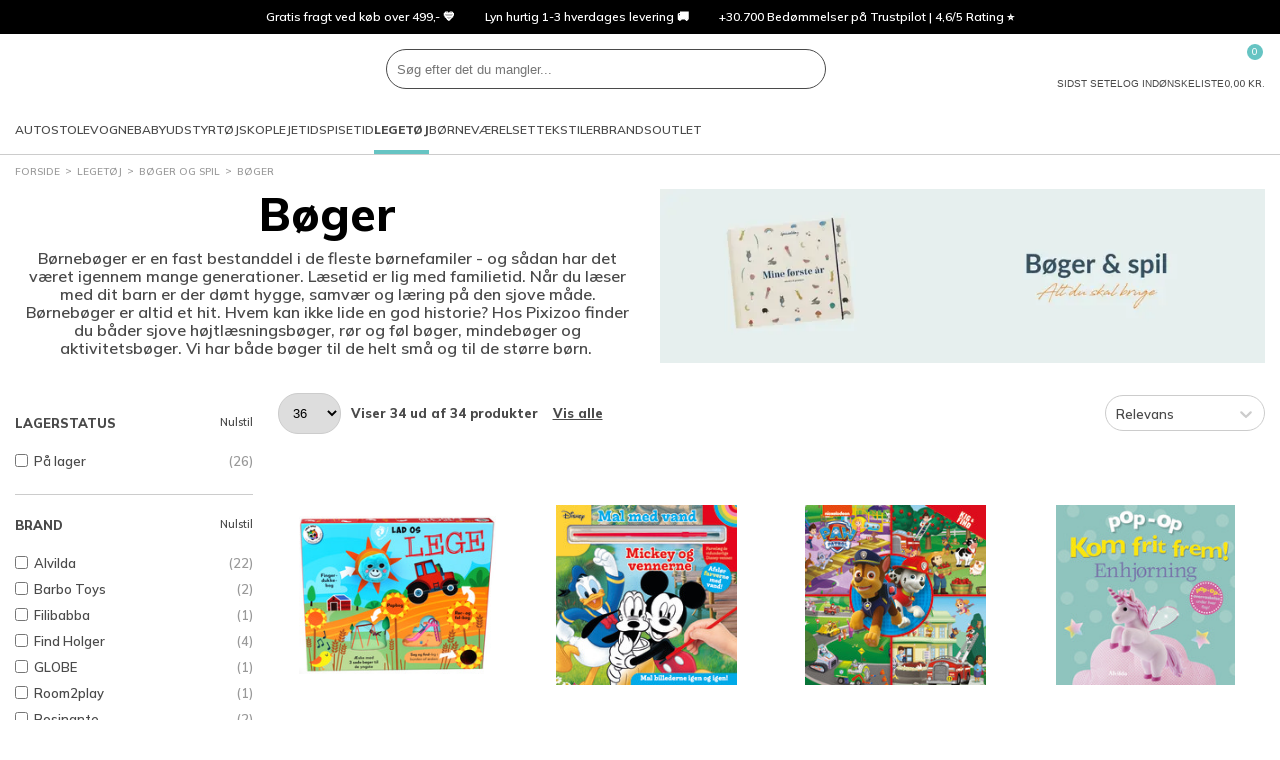

--- FILE ---
content_type: text/html; charset=utf-8
request_url: https://www.pixizoo.dk/legetoej-boeger-og-spil-boeger
body_size: 94011
content:
<!DOCTYPE html>
<html class="fonts-loading theme-pixizoo" lang="da" 
    
>
<head>
    <meta charset="utf-8" />
    <meta name="viewport" content="width=device-width, initial-scale=1.0" />
    <meta name="p:domain_verify" content="d6ad29fba3581ddf758eb1890aa9d74b" />

    <script>
        window.dataLayer = window.dataLayer || [];
        window.hrq = window.hrq || [];
    </script>

        <script id="CookieConsent" src="https://policy.app.cookieinformation.com/uc.js" data-culture="DA" data-gcm-version="2.0"></script>
            <!-- GrowthBook -->
            <script
                src="https://cdn.jsdelivr.net/npm/@growthbook/growthbook/dist/bundles/auto.min.js"
                data-api-host="https://cdn.growthbook.io"
                data-client-key="sdk-Hovk8veWeoMiG1q"
                async
            ></script>
            <!-- End GrowthBook -->
        <script>
            function gtag() {
                window.dataLayer.push(arguments);
            }
            gtag('consent', 'default', {
                ad_storage: 'denied',
                ad_user_data: 'denied',
                ad_personalization: 'denied',
                analytics_storage: 'denied',
                wait_for_update: 500,
            });
            gtag('set', 'ads_data_redaction', true);
        </script>
        <!-- Google Tag Manager -->       
        <script>
            !(function () {
                'use strict';
                function l(e) {
                    for (var t = e, r = 0, n = document.cookie.split(';'); r < n.length; r++) {
                        var o = n[r].split('=');
                        if (o[0].trim() === t) return o[1];
                    }
                }
                function s(e) {
                    return localStorage.getItem(e);
                }
                function u(e) {
                    return window[e];
                }
                function d(e, t) {
                    e = document.querySelector(e);
                    return t ? (null == e ? void 0 : e.getAttribute(t)) : null == e ? void 0 : e.textContent;
                }
                var e = window,
                    t = document,
                    r = 'script',
                    n = 'dataLayer',
                    o = 'GTM-PHWDL2VZ',
                    a = 'https://sgtm.pixizoo.dk',
                    i = '',
                    c = 'binpfgpy',
                    E = 'cookie',
                    I = '_cuids',
                    v = '',
                    g = !1;
                try {
                    var g =
                            !!E &&
                            ((m = navigator.userAgent), !!(m = new RegExp('Version/([0-9._]+)(.*Mobile)?.*Safari.*').exec(m))) &&
                            16.4 <= parseFloat(m[1]),
                        A = 'stapeUserId' === E,
                        f =
                            g && !A
                                ? (function (e, t, r) {
                                        void 0 === t && (t = '');
                                        var n = { cookie: l, localStorage: s, jsVariable: u, cssSelector: d },
                                            t = Array.isArray(t) ? t : [t];
                                        if (e && n[e])
                                            for (var o = n[e], a = 0, i = t; a < i.length; a++) {
                                                var c = i[a],
                                                    c = r ? o(c, r) : o(c);
                                                if (c) return c;
                                            }
                                        else console.warn('invalid uid source', e);
                                })(E, I, v)
                                : void 0;
                    g = g && (!!f || A);
                } catch (e) {
                    console.error(e);
                }
                var m = e,
                    E = ((m[n] = m[n] || []), m[n].push({ 'gtm.start': new Date().getTime(), event: 'gtm.js' }), t.getElementsByTagName(r)[0]),
                    I = 'dataLayer' === n ? '' : '&l=' + n,
                    v = f ? '&bi=' + encodeURIComponent(f) : '',
                    A = t.createElement(r),
                    e = g ? 'kp' + c : c,
                    n = !g && i ? i : a;
                (A.async = !0), (A.src = n + '/' + e + '.js?id=' + o + I + v), null != (f = E.parentNode) && f.insertBefore(A, E);
            })();
        </script>
        <!-- End Google Tag Manager -->

    <link rel="icon" href="https://pixizoo-static-d7beh3bga7gxg8dg.z03.azurefd.net/favicons/pixizoo/favicon.ico">
    <link rel="icon" type="image/svg+xml" href="https://pixizoo-static-d7beh3bga7gxg8dg.z03.azurefd.net/favicons/pixizoo/favicon.svg">
    <link rel="apple-touch-icon" href="https://pixizoo-static-d7beh3bga7gxg8dg.z03.azurefd.net/favicons/pixizoo/apple-180x180.png">
    <link rel="manifest" href="/favicons/pixizoo/manifest.json">
    

    
    
                    <title data-react-helmet="true">Bøger - Køb børnebøger til godnatlæsning hos Pixizoo  - Pixizoo.dk</title>
                    <meta data-react-helmet="true" name="description" content="Leder du efter en sjov bog? Med bøger fra vores sortiment finder du noget der kan opfylde jeres behov og er et hyggeligt element i barnets første år. Vi har prisgaranti!"/><meta data-react-helmet="true" name="keywords" content="Leder du efter en sjov bog? Med bøger fra vores sortiment finder du noget der kan opfylde jeres behov og er et hyggeligt element i barnets første år. Vi har prisgaranti!"/>
                    <link data-react-helmet="true" rel="canonical" href="https://www.pixizoo.dk/legetoej-boeger-og-spil-boeger"/>
                    <script data-react-helmet="true" type="text/javascript">
				var dataLayer = dataLayer || [];
				dataLayer.push({
					'splitTestGroup': 'A',
				});
		</script><script data-react-helmet="true" type="application/ld+json">{"@context":"http://schema.org","@type":"Organization","name":"Pixizoo ApS","url":"https://www.pixizoo.dk","sameAs":["https://www.instagram.com/babysamdk","https://da-dk.facebook.com/BabySam.dk/","https://www.youtube.com/user/BabySamTV"]}</script>
                
    
                    
                    <style data-styled="true" data-styled-version="6.1.14">.dQQrhN{width:100%;height:100%;background-color:rgba(0,0,0,0.7);display:flex;align-items:center;justify-content:center;position:fixed;top:0;left:0;z-index:9999;transition:200ms;opacity:0;visibility:hidden;}/*!sc*/
data-styled.g1[id="PageSpinner__Wrapper-sc-1n60t4u-0"]{content:"dQQrhN,"}/*!sc*/
.bgreZo{width:34px;height:34px;border:8px solid rgba(255,255,255,0.5);border-top-color:#fff;border-radius:50%;animation:fEWCgj 1s infinite linear;}/*!sc*/
data-styled.g2[id="PageSpinner__Circle-sc-1n60t4u-1"]{content:"bgreZo,"}/*!sc*/
.gEpxzH{display:block;fill:currentColor;}/*!sc*/
data-styled.g3[id="svg__Icon-sc-rd2zqx-0"]{content:"gEpxzH,"}/*!sc*/
.ckXJHp{display:block;position:relative;margin-left:auto;margin-right:auto;margin-top:0;max-width:1390px;padding-left:15px;padding-right:15px;box-sizing:content-box;}/*!sc*/
.grid__ContainerFluid-sc-162yo7s-0 .grid__ContainerFluid-sc-162yo7s-0{padding-left:5px;padding-right:5px;}/*!sc*/
data-styled.g22[id="grid__ContainerFluid-sc-162yo7s-0"]{content:"ckXJHp,"}/*!sc*/
.jrBSvz{display:flex;flex-wrap:wrap;align-items:stretch;margin-right:-5px;margin-left:-5px;margin-top:20px;}/*!sc*/
@media (min-width:768px){.jrBSvz{display:flex;}}/*!sc*/
.douakM{display:flex;flex-wrap:wrap;align-items:stretch;margin-right:-5px;margin-left:-5px;}/*!sc*/
@media (min-width:768px){.douakM{display:flex;}}/*!sc*/
.YsUQu{display:flex;flex-wrap:wrap;align-items:stretch;margin-right:-5px;margin-left:-5px;justify-content:flex-end;align-items:center;}/*!sc*/
@media (min-width:768px){.YsUQu{display:flex;}}/*!sc*/
.iQBnTA{display:flex;flex-wrap:wrap;align-items:stretch;margin-right:-5px;margin-left:-5px;margin-top:100px;}/*!sc*/
@media (min-width:768px){.iQBnTA{display:flex;}}/*!sc*/
data-styled.g23[id="grid__Row-sc-162yo7s-1"]{content:"jrBSvz,douakM,YsUQu,iQBnTA,"}/*!sc*/
.eKoxVQ{display:block;position:relative;width:100%;min-height:1px;padding-left:5px;padding-right:5px;box-sizing:border-box;flex:none;max-width:100%;}/*!sc*/
@media (min-width:768px){.eKoxVQ{display:block;}}/*!sc*/
@media (min-width:1025px){.eKoxVQ{flex-grow:0;flex-shrink:0;flex-basis:20.833333333333336%;max-width:20.833333333333336%;}}/*!sc*/
.ggxrco{display:block;position:relative;width:100%;min-height:1px;padding-left:5px;padding-right:5px;box-sizing:border-box;flex:none;max-width:100%;}/*!sc*/
@media (min-width:768px){.ggxrco{display:block;}}/*!sc*/
@media (min-width:1025px){.ggxrco{flex-grow:0;flex-shrink:0;flex-basis:79.16666666666667%;max-width:79.16666666666667%;}}/*!sc*/
.dpvsQs{display:block;position:relative;width:100%;min-height:1px;padding-left:5px;padding-right:5px;box-sizing:border-box;flex-grow:0;flex-shrink:0;flex-basis:50%;max-width:50%;}/*!sc*/
@media (min-width:768px){.dpvsQs{flex-grow:0;flex-shrink:0;flex-basis:33.333333333333336%;max-width:33.333333333333336%;display:block;}}/*!sc*/
@media (min-width:1025px){.dpvsQs{flex-grow:0;flex-shrink:0;flex-basis:25%;max-width:25%;}}/*!sc*/
.biRfEU{display:block;position:relative;width:100%;min-height:1px;padding-left:5px;padding-right:5px;box-sizing:border-box;flex:none;max-width:100%;}/*!sc*/
@media (min-width:768px){.biRfEU{display:block;}}/*!sc*/
@media (min-width:1025px){.biRfEU{flex-grow:0;flex-shrink:0;flex-basis:auto;max-width:100%;width:auto;}}/*!sc*/
.gGrHAJ{display:block;position:relative;width:100%;min-height:1px;padding-left:5px;padding-right:5px;box-sizing:border-box;flex:none;max-width:100%;}/*!sc*/
@media (min-width:768px){.gGrHAJ{display:block;}}/*!sc*/
@media (min-width:1025px){.gGrHAJ{margin-left:20.833333333333336%;flex-grow:0;flex-shrink:0;flex-basis:79.16666666666667%;max-width:79.16666666666667%;}}/*!sc*/
.gTtwdY{display:block;position:relative;width:100%;min-height:1px;padding-left:5px;padding-right:5px;box-sizing:border-box;flex:none;max-width:100%;}/*!sc*/
@media (min-width:576px){.gTtwdY{flex-grow:1;flex-basis:0;max-width:100%;}}/*!sc*/
@media (min-width:768px){.gTtwdY{display:block;}}/*!sc*/
data-styled.g24[id="grid__Column-sc-162yo7s-2"]{content:"eKoxVQ,ggxrco,dpvsQs,biRfEU,gGrHAJ,gTtwdY,"}/*!sc*/
.liafre{display:inline-block;width:8px;height:8px;border-width:1px;border-style:solid;border-radius:50%;margin-right:5px;background-color:var(--color-success);border-color:var(--color-success);}/*!sc*/
.hiHsZm{display:inline-block;width:8px;height:8px;border-width:1px;border-style:solid;border-radius:50%;margin-right:5px;background-color:var(--color-danger);border-color:var(--color-danger);}/*!sc*/
data-styled.g25[id="AvailabilityCircle__Indicator-sc-5j7ln9-0"]{content:"liafre,hiHsZm,"}/*!sc*/
.cLLOsx{margin-top:auto;line-height:normal;}/*!sc*/
data-styled.g28[id="CardPrice__Wrapper-sc-ybl0v6-0"]{content:"cLLOsx,"}/*!sc*/
.cRfQZe{font-weight:800;}/*!sc*/
data-styled.g29[id="CardPrice__PriceCurrent-sc-ybl0v6-1"]{content:"cRfQZe,"}/*!sc*/
.bRnMmM{margin-top:2px;min-height:14px;font-size:11px;display:flex;flex-wrap:wrap;gap:var(--spacing-2xs);}/*!sc*/
data-styled.g30[id="CardPrice__TextLine-sc-ybl0v6-2"]{content:"bRnMmM,"}/*!sc*/
.dzeLen{white-space:nowrap;}/*!sc*/
data-styled.g32[id="CardPrice__Amount-sc-ybl0v6-4"]{content:"dzeLen,"}/*!sc*/
.guHcDm{padding:20px 10px;height:100%;background-color:var(--color-background);border:1px solid var(--color-background);display:flex;flex-direction:column;position:relative;font-size:13px;line-height:20px;color:var(--color-text);}/*!sc*/
@media (min-width:768px){.guHcDm{padding:20px;}}/*!sc*/
@media (min-width:1025px){.guHcDm{z-index:1;}.guHcDm:hover{border:1px solid var(--color-border);z-index:2;}}/*!sc*/
data-styled.g34[id="productItem__Wrapper-sc-1wavdrl-0"]{content:"guHcDm,"}/*!sc*/
.bkKmfa{margin-left:auto;padding:0;width:24px;height:24px;background-color:transparent;border:0;color:var(--color-text);appearance:none;cursor:pointer;}/*!sc*/
.bkKmfa svg{width:100%;height:100%;fill:currentColor;display:block;}/*!sc*/
data-styled.g35[id="productItem__FavoriteButton-sc-1wavdrl-1"]{content:"bkKmfa,"}/*!sc*/
.jirSfE{display:flex;justify-content:flex-start;align-items:center;flex-direction:column;color:inherit;text-decoration:none;margin-bottom:10px;min-height:210px;position:relative;}/*!sc*/
.jirSfE:hover{color:inherit;text-decoration:none;}/*!sc*/
data-styled.g36[id="productItem__ItemLink-sc-1wavdrl-2"]{content:"jirSfE,"}/*!sc*/
.cmQkmy{height:180px;display:flex;align-items:center;justify-content:center;}/*!sc*/
data-styled.g37[id="productItem__ImageWrapper-sc-1wavdrl-3"]{content:"cmQkmy,"}/*!sc*/
.fikspG{position:static;max-width:100%;max-height:100%;width:auto;height:auto;flex:none;}/*!sc*/
.dxjnmi{width:300%;position:relative;max-width:none;max-height:none;position:static;max-width:100%;max-height:100%;width:auto;height:auto;flex:none;}/*!sc*/
data-styled.g38[id="productItem__Image-sc-1wavdrl-4"]{content:"fikspG,dxjnmi,"}/*!sc*/
.eslnBU{margin-bottom:8px;}/*!sc*/
data-styled.g40[id="productItem__Info-sc-1wavdrl-6"]{content:"eslnBU,"}/*!sc*/
.iCcFka{margin-bottom:8px;min-height:20px;font-weight:bold;white-space:nowrap;text-transform:uppercase;text-overflow:ellipsis;overflow:hidden;}/*!sc*/
data-styled.g41[id="productItem__Brand-sc-1wavdrl-7"]{content:"iCcFka,"}/*!sc*/
.cqESDB{white-space:nowrap;text-overflow:ellipsis;overflow:hidden;}/*!sc*/
data-styled.g42[id="productItem__Text-sc-1wavdrl-8"]{content:"cqESDB,"}/*!sc*/
.hWPAiU{margin:10px 0 5px;padding:6px 0;min-height:27px;border-top:1px solid var(--color-border);border-bottom:1px solid var(--color-border);display:flex;justify-content:center;}/*!sc*/
data-styled.g44[id="productItem__Availability-sc-1wavdrl-10"]{content:"hWPAiU,"}/*!sc*/
.eIdxkH{font-size:10px;line-height:normal;white-space:nowrap;text-overflow:ellipsis;overflow:hidden;}/*!sc*/
.eIdxkH:nth-child(2){margin-left:auto;}/*!sc*/
data-styled.g45[id="productItem__AvailabilityItem-sc-1wavdrl-11"]{content:"eIdxkH,"}/*!sc*/
.dXMitB{display:none;}/*!sc*/
@media (min-width:1025px){.productItem__Wrapper-sc-1wavdrl-0:hover .dXMitB{padding:10px 5px;width:45px;height:calc(100% + 31px);background-color:var(--color-background);border:1px solid var(--color-border);border-right:0;display:block;position:absolute;left:-35px;top:-1px;z-index:1;overflow:hidden;}}/*!sc*/
data-styled.g47[id="productItem__ColorVariants-sc-1wavdrl-13"]{content:"dXMitB,"}/*!sc*/
.ejkyRL{margin-right:3px;width:10px;height:10px;min-width:10px;min-height:10px;border-radius:50%;display:flex;align-items:center;justify-content:center;overflow:hidden;}/*!sc*/
@media (min-width:1025px){.ejkyRL{margin-right:initial;padding:5px 0;width:40px;height:40px;max-width:100%;min-height:40px;border-radius:unset;}}/*!sc*/
data-styled.g48[id="productItem__ColorVariantsImageWrapper-sc-1wavdrl-14"]{content:"ejkyRL,"}/*!sc*/
.ceMhfW{display:none;}/*!sc*/
@media (min-width:1025px){.productItem__Wrapper-sc-1wavdrl-0:hover .ceMhfW{padding:0 10px 10px;width:calc(100% + 2px);background-color:var(--color-background);border:1px solid var(--color-border);border-top:none;display:block;position:absolute;top:100%;left:-1px;color:var(--color-dimmed);text-align:center;text-overflow:ellipsis;white-space:nowrap;overflow:hidden;}}/*!sc*/
data-styled.g49[id="productItem__SizeVariants-sc-1wavdrl-15"]{content:"ceMhfW,"}/*!sc*/
.fNOAgD{color:inherit;text-decoration:none;margin-right:5px;}/*!sc*/
data-styled.g50[id="productItem__SizeVariantLink-sc-1wavdrl-16"]{content:"fNOAgD,"}/*!sc*/
.fgSUDP{display:flex;justify-content:center;max-width:400px;text-align:center;margin:0 auto;}/*!sc*/
@media (min-width:576px){.fgSUDP{display:block;min-width:300px;text-align:left;}}/*!sc*/
data-styled.g98[id="customerService__CustomerServiceWrapper-sc-1w5kux2-0"]{content:"fgSUDP,"}/*!sc*/
.hFtmXa{display:inline-block;}/*!sc*/
data-styled.g99[id="customerService__CustomerServiceInfo-sc-1w5kux2-1"]{content:"hFtmXa,"}/*!sc*/
.kslRvZ{display:flex;justify-content:space-between;gap:4px;}/*!sc*/
data-styled.g100[id="customerService__CustomerServiceOpeningHours-sc-1w5kux2-2"]{content:"kslRvZ,"}/*!sc*/
.cTAYWH{margin-top:16px;}/*!sc*/
data-styled.g101[id="customerService__Contact-sc-1w5kux2-3"]{content:"cTAYWH,"}/*!sc*/
.eYqdQI{display:flex;justify-content:space-between;margin-top:40px;}/*!sc*/
data-styled.g102[id="customerService__Social-sc-1w5kux2-4"]{content:"eYqdQI,"}/*!sc*/
.bkORns{display:flex;align-items:center;text-decoration:none;color:var(--color-text);}/*!sc*/
data-styled.g103[id="customerService__SocialLink-sc-1w5kux2-5"]{content:"bkORns,"}/*!sc*/
.cgXzyr{fill:currentColor;width:40px;height:40px;}/*!sc*/
data-styled.g104[id="customerService__SocialIcon-sc-1w5kux2-6"]{content:"cgXzyr,"}/*!sc*/
.btrJhA{display:none;margin:0 20px 0 8px;font-size:10px;font-style:italic;}/*!sc*/
@media (min-width:576px){.btrJhA{display:block;}}/*!sc*/
data-styled.g105[id="customerService__SocialText-sc-1w5kux2-7"]{content:"btrJhA,"}/*!sc*/
.llxLqu{font-size:16px;margin-top:0;margin-bottom:5px;}/*!sc*/
@media (min-width: 768px){.llxLqu{font-size:20px;}}/*!sc*/
@media (min-width:576px){.llxLqu{font-size:13px;}}/*!sc*/
data-styled.g106[id="customerService__H4-sc-1w5kux2-8"]{content:"llxLqu,"}/*!sc*/
.fmDOGg{height:34px;background-color:#000;display:flex;color:#fff;font-size:12px;line-height:34px;overflow:hidden;}/*!sc*/
@media (min-width:1025px){.fmDOGg{padding:0 5px;}}/*!sc*/
data-styled.g112[id="headerTop__Wrapper-sc-1171jg7-0"]{content:"fmDOGg,"}/*!sc*/
.gqIIvN{flex-basis:100%;display:flex;position:relative;list-style:none;}/*!sc*/
@media (min-width:1025px){.gqIIvN{display:none;}}/*!sc*/
.gqIIvN li{width:100%;height:100%;position:absolute;top:0;left:0;opacity:0;transition:500ms;}/*!sc*/
.gqIIvN li.active{opacity:1;transition-delay:500ms;}/*!sc*/
data-styled.g113[id="headerTop__ListSlider-sc-1171jg7-1"]{content:"gqIIvN,"}/*!sc*/
.fVFQsz{display:none;justify-content:center;flex-basis:100%;list-style:none;}/*!sc*/
@media (min-width:1025px){.fVFQsz{display:flex;}}/*!sc*/
data-styled.g114[id="headerTop__List-sc-1171jg7-2"]{content:"fVFQsz,"}/*!sc*/
.hENfGA{padding:0 15px;display:flex;align-items:center;overflow:hidden;text-overflow:ellipsis;white-space:nowrap;color:inherit;text-decoration:none;}/*!sc*/
data-styled.g116[id="headerTop__ItemLink-sc-1171jg7-4"]{content:"hENfGA,"}/*!sc*/
.kBlndP{display:contents;}/*!sc*/
data-styled.g142[id="QuickSearch__Wrapper-sc-25u65w-0"]{content:"kBlndP,"}/*!sc*/
.ecrqyv{padding:8px;height:100%;aspect-ratio:1;background-color:transparent;border:0;cursor:pointer;}/*!sc*/
@media (min-width:1024px){.ecrqyv{display:none;}}/*!sc*/
data-styled.g148[id="QuickSearch__CloseButton-sc-25u65w-6"]{content:"ecrqyv,"}/*!sc*/
.kqJiSA{height:40px;background-color:var(--color-background);border:1px solid var(--color-dark);border-radius:var(--radius-search);display:flex;flex-grow:1;position:relative;z-index:1;}/*!sc*/
data-styled.g149[id="QuickSearch__InputWrapper-sc-25u65w-7"]{content:"kqJiSA,"}/*!sc*/
.iTdJtm{padding:0 10px;width:100%;height:100%;background-color:transparent;border:0;border-radius:inherit;color:var(--color-text);font-size:16px;}/*!sc*/
@media (min-width:1024px){.iTdJtm{font-size:inherit;}}/*!sc*/
data-styled.g150[id="QuickSearch__Input-sc-25u65w-8"]{content:"iTdJtm,"}/*!sc*/
.gXejmv{padding:8px;height:100%;aspect-ratio:1;background-color:transparent;border:0;border-radius:inherit;position:relative;cursor:pointer;}/*!sc*/
data-styled.g151[id="QuickSearch__SearchButton-sc-25u65w-9"]{content:"gXejmv,"}/*!sc*/
.bNpdbU{display:flex;align-items:center;gap:15px;}/*!sc*/
@media (min-width:1200px){.bNpdbU{gap:30px;}.sticky .bNpdbU{gap:15px;}}/*!sc*/
data-styled.g160[id="MegaMenu__Nav-sc-1j10e7j-0"]{content:"bNpdbU,"}/*!sc*/
.doYvlW{height:50px;border-top:4px solid transparent;border-bottom:4px solid transparent;display:flex;align-items:center;font-size:11px;line-height:normal;text-transform:uppercase;text-decoration:none;transition:border-color 500ms;}/*!sc*/
@media (min-width:1200px){.doYvlW{font-size:12px;}}/*!sc*/
.bDRAkV{height:50px;border-top:4px solid transparent;border-bottom:4px solid transparent;display:flex;align-items:center;font-size:11px;line-height:normal;text-transform:uppercase;text-decoration:none;transition:border-color 500ms;font-weight:bold;border-bottom-color:var(--color-secondary);}/*!sc*/
@media (min-width:1200px){.bDRAkV{font-size:12px;}}/*!sc*/
data-styled.g161[id="MegaMenu__NavLink-sc-1j10e7j-1"]{content:"doYvlW,bDRAkV,"}/*!sc*/
.jrvGqm{background-color:#fff;border-bottom:1px solid var(--color-border);}/*!sc*/
data-styled.g440[id="header__Wrapper-sc-1kiigfx-0"]{content:"jrvGqm,"}/*!sc*/
.fTggjZ{margin:0 auto;padding:10px 15px;max-width:1420px;display:grid;grid-template-columns:auto 1fr auto;grid-template-areas:'burger logo utils' 'search search search';align-items:center;gap:15px;}/*!sc*/
@media (min-width:768px){.fTggjZ{grid-template-columns:auto auto 1fr auto;grid-template-areas:'burger logo search utils';}}/*!sc*/
@media (min-width:1025px){.fTggjZ{padding-top:15px;padding-bottom:0;grid-template-columns:auto 1fr auto;grid-template-areas:'logo search utils' 'megamenu megamenu megamenu';}}/*!sc*/
.sticky .fTggjZ{margin:0;max-width:none;background-color:#fff;border-bottom:1px solid var(--color-border);grid-template-columns:auto 1fr auto;grid-template-areas:'burger logo utils';position:fixed;inset:0 0 auto;z-index:100;}/*!sc*/
@media (min-width:1025px){.sticky .fTggjZ{padding-top:0;grid-template-columns:auto 1fr;grid-template-areas:'logo megamenu';}}/*!sc*/
@media (min-width:1650px){.sticky .fTggjZ{grid-template-columns:auto 1fr auto;grid-template-areas:'logo megamenu utils';}}/*!sc*/
data-styled.g441[id="header__Main-sc-1kiigfx-1"]{content:"fTggjZ,"}/*!sc*/
.lphhuq{grid-area:burger;}/*!sc*/
@media (min-width:1025px){.lphhuq{display:none;}}/*!sc*/
data-styled.g442[id="header__Burger-sc-1kiigfx-2"]{content:"lphhuq,"}/*!sc*/
.ogvbH{width:90px;grid-area:logo;}/*!sc*/
@media (min-width:1025px){.ogvbH{width:140px;}.sticky .ogvbH{width:100px;}}/*!sc*/
.ogvbH svg{display:block;}/*!sc*/
data-styled.g443[id="header__LogoLink-sc-1kiigfx-3"]{content:"ogvbH,"}/*!sc*/
.ghjOOn{grid-area:search;}/*!sc*/
@media (min-width:768px){.ghjOOn{margin:0 auto;width:100%;max-width:440px;}}/*!sc*/
.sticky .ghjOOn{display:none;}/*!sc*/
data-styled.g444[id="header__Search-sc-1kiigfx-4"]{content:"ghjOOn,"}/*!sc*/
.jLClxU{grid-area:utils;display:flex;justify-self:end;gap:10px;}/*!sc*/
@media (min-width:1025px){.jLClxU{gap:30px;}}/*!sc*/
@media (min-width:1025px){.sticky .jLClxU{display:none;}}/*!sc*/
@media (min-width:1650px){.sticky .jLClxU{display:flex;gap:15px;}}/*!sc*/
data-styled.g445[id="header__Utils-sc-1kiigfx-5"]{content:"jLClxU,"}/*!sc*/
.cihevT{padding:0;background-color:transparent;border:0;appearance:none;cursor:pointer;display:grid;justify-items:center;gap:5px;position:relative;color:var(--color-text);font-size:7px;line-height:1;text-align:center;text-transform:uppercase;}/*!sc*/
@media (min-width:768px){.cihevT{font-size:10px;}}/*!sc*/
.cihevT svg{width:24px;height:24px;fill:currentColor;display:block;}/*!sc*/
.cBUFp{padding:0;background-color:transparent;border:0;appearance:none;cursor:pointer;display:none;justify-items:center;gap:5px;position:relative;color:var(--color-text);font-size:7px;line-height:1;text-align:center;text-transform:uppercase;}/*!sc*/
@media (min-width:768px){.cBUFp{display:grid;font-size:10px;}}/*!sc*/
.cBUFp svg{width:24px;height:24px;fill:currentColor;display:block;}/*!sc*/
data-styled.g446[id="header__IconButton-sc-1kiigfx-6"]{content:"cihevT,cBUFp,"}/*!sc*/
.czSKDI{text-decoration:none;display:grid;justify-items:center;gap:5px;position:relative;color:var(--color-text);font-size:7px;line-height:1;text-align:center;text-transform:uppercase;}/*!sc*/
@media (min-width:768px){.czSKDI{font-size:10px;}}/*!sc*/
.czSKDI svg{width:24px;height:24px;fill:currentColor;display:block;}/*!sc*/
data-styled.g447[id="header__IconLink-sc-1kiigfx-7"]{content:"czSKDI,"}/*!sc*/
.cbBkjw{padding:2px;min-width:16px;background-color:var(--color-primary-alt);border-radius:8px;position:absolute;top:-6px;left:56%;color:#fff;font-size:9px;line-height:12px;text-align:center;}/*!sc*/
.cbBkjw svg{width:12px;height:12px;}/*!sc*/
data-styled.g448[id="header__IconBadge-sc-1kiigfx-8"]{content:"cbBkjw,"}/*!sc*/
.cnjZJs{display:none;}/*!sc*/
@media (min-width:1025px){.cnjZJs{grid-area:megamenu;display:block;}}/*!sc*/
data-styled.g449[id="header__MegaMenuArea-sc-1kiigfx-9"]{content:"cnjZJs,"}/*!sc*/
.dkMjul{padding:5px 0;display:flex;flex-wrap:wrap;list-style:none;}/*!sc*/
data-styled.g471[id="breadcrumb__List-sc-46cs5g-1"]{content:"dkMjul,"}/*!sc*/
.bhWiyI{color:var(--color-text);font-size:10px;line-height:14px;text-transform:uppercase;}/*!sc*/
@media (min-width:1025px){.bhWiyI{color:var(--color-dimmed);}}/*!sc*/
.bhWiyI::after{content:'>';margin:0 5px;position:relative;top:-1px;}/*!sc*/
.bhWiyI:last-child::after{display:none;}/*!sc*/
data-styled.g472[id="breadcrumb__Item-sc-46cs5g-2"]{content:"bhWiyI,"}/*!sc*/
.FqinO{padding:5px 0;display:inline-block;color:inherit;text-decoration:none;}/*!sc*/
data-styled.g473[id="breadcrumb__ItemLink-sc-46cs5g-3"]{content:"FqinO,"}/*!sc*/
.bjjwKW{padding:16px 0;border-bottom:1px solid var(--color-border);}/*!sc*/
@media (min-width:768px){.bjjwKW{margin-left:auto;padding:0;border:0;order:1;}}/*!sc*/
data-styled.g476[id="paymentCards__Wrapper-sc-123hy4a-0"]{content:"bjjwKW,"}/*!sc*/
.mxsOC{display:flex;justify-content:center;align-items:center;flex-wrap:wrap;gap:8px;}/*!sc*/
data-styled.g477[id="paymentCards__List-sc-123hy4a-1"]{content:"mxsOC,"}/*!sc*/
.hdlrti{flex-shrink:0;list-style:none;}/*!sc*/
.hdlrti img{width:100%;max-width:40px;max-height:40px;display:block;}/*!sc*/
data-styled.g478[id="paymentCards__Item-sc-123hy4a-2"]{content:"hdlrti,"}/*!sc*/
.iezBGd{display:block;width:100%;max-height:40px;max-width:40px;}/*!sc*/
.iezBGc{display:block;width:100%;max-height:40px;max-width:50px;}/*!sc*/
data-styled.g479[id="paymentCards__PaymentCard-sc-123hy4a-3"]{content:"iezBGd,iezBGc,"}/*!sc*/
.hZwXgk{display:inline-block;width:22px;height:16px;transform:rotate(180deg);}/*!sc*/
@media (min-width:576px){.hZwXgk{display:none;}}/*!sc*/
data-styled.g481[id="Accordion__ArrowUp-sc-xlwqeu-0"]{content:"hZwXgk,"}/*!sc*/
.dHFHwp{display:block;margin:0 -5px 0;padding:12px 5px;min-width:150px;border-bottom:1px solid var(--color-border);margin-bottom:0;}/*!sc*/
@media (min-width:576px){.dHFHwp{display:block;margin:0 0 40px 0;padding:0;border:0;}}/*!sc*/
.fDBWHK{display:none;margin:0 -5px 0;padding:12px 5px;min-width:150px;border-bottom:0;margin-bottom:0;}/*!sc*/
@media (min-width:576px){.fDBWHK{display:block;margin:0 0 40px 0;padding:0;border:0;}}/*!sc*/
.jRDoFF{display:block;margin:0 -5px 0;padding:12px 5px;min-width:150px;border-bottom:1px solid var(--color-border);margin-bottom:40px;}/*!sc*/
@media (min-width:576px){.jRDoFF{display:block;margin:0 0 40px 0;padding:0;border:0;}}/*!sc*/
data-styled.g482[id="Accordion__FootermenuList-sc-xlwqeu-1"]{content:"dHFHwp,fDBWHK,jRDoFF,"}/*!sc*/
.etmGyo{list-style:none;margin-top:5px;}/*!sc*/
data-styled.g483[id="Accordion__FootermenuItem-sc-xlwqeu-2"]{content:"etmGyo,"}/*!sc*/
.cpsGWx{display:flex;align-items:center;justify-content:space-between;color:var(--color-text);font-size:1.2em;font-weight:bold;text-transform:uppercase;}/*!sc*/
.cpsGWx a{flex:0 1 auto;display:inherit;text-decoration:none;color:inherit;}/*!sc*/
.jFTmTx{display:flex;align-items:center;justify-content:flex-start;color:var(--color-text);}/*!sc*/
.jFTmTx a{flex:0 1 auto;display:inherit;text-decoration:none;color:inherit;}/*!sc*/
data-styled.g484[id="Accordion__FootermenuSpan-sc-xlwqeu-3"]{content:"cpsGWx,jFTmTx,"}/*!sc*/
.dmibEv{font-size:13px;line-height:20px;color:var(--color-text);margin-top:50px;}/*!sc*/
data-styled.g486[id="Footer__FooterWrapper-sc-19ifyvj-0"]{content:"dmibEv,"}/*!sc*/
.fDWvEV{background-color:var(--color-surface);}/*!sc*/
data-styled.g487[id="Footer__FooterMenuWrapper-sc-19ifyvj-1"]{content:"fDWvEV,"}/*!sc*/
.HVUqp{padding-bottom:40px;}/*!sc*/
@media (min-width:576px){.HVUqp{padding:40px 0;}}/*!sc*/
data-styled.g488[id="Footer__Footermenu-sc-19ifyvj-2"]{content:"HVUqp,"}/*!sc*/
@media (min-width:768px){.eSwwHt{display:flex;align-items:center;padding:20px 0;}}/*!sc*/
data-styled.g489[id="Footer__FooterBottom-sc-19ifyvj-3"]{content:"eSwwHt,"}/*!sc*/
.cQNici{margin:20px 0;font-size:11px;line-height:13px;text-align:center;}/*!sc*/
@media (min-width:768px){.cQNici{margin:0 20px;text-align:left;}}/*!sc*/
@media (min-width:1025px){.cQNici{font-size:13px;line-height:20px;}}/*!sc*/
data-styled.g490[id="Footer__CompanyInfoText-sc-19ifyvj-4"]{content:"cQNici,"}/*!sc*/
.qsXwP{margin-top:20px;display:flex;justify-content:center;flex-shrink:0;gap:10px;}/*!sc*/
@media (min-width:768px){.qsXwP{margin-top:0;}}/*!sc*/
data-styled.g491[id="Footer__Badges-sc-19ifyvj-5"]{content:"qsXwP,"}/*!sc*/
.kYLRHY{padding:0;width:50px;height:50px;background-color:#000;border:0;border-radius:50%;outline:0;display:flex;align-items:center;justify-content:center;position:fixed;bottom:30px;left:30px;z-index:1;opacity:0;pointer-events:none;transition:opacity 200ms;cursor:pointer;appearance:none;}/*!sc*/
.kYLRHY:focus-visible{border:2px solid var(--color-primary);}/*!sc*/
data-styled.g495[id="ToTop__Button-sc-1mk0fka-0"]{content:"kYLRHY,"}/*!sc*/
.bUYYct{fill:#fff;width:20px;height:20px;}/*!sc*/
data-styled.g496[id="ToTop__Arrow-sc-1mk0fka-1"]{content:"bUYYct,"}/*!sc*/
@keyframes fEWCgj{0%{transform:rotate(0deg);}100%{transform:rotate(360deg);}}/*!sc*/
data-styled.g616[id="sc-keyframes-fEWCgj"]{content:"fEWCgj,"}/*!sc*/
.crPBwO{margin:0 auto 40px;}/*!sc*/
.crPBwO ol,.crPBwO ul{list-style:none;padding:0;border:0;font-size:100%;font:inherit;vertical-align:baseline;}/*!sc*/
data-styled.g617[id="productListStyles__StyledProductListPage-sc-1a2636l-0"]{content:"crPBwO,"}/*!sc*/
.cPYlfr{font-size:13px;line-height:20px;color:var(--color-text);display:none;}/*!sc*/
@media (min-width:1025px){.cPYlfr{display:block;}}/*!sc*/
@media (min-width:1200px){.cPYlfr{padding-right:15px;}}/*!sc*/
data-styled.g618[id="productListStyles__FiltersStyled-sc-1a2636l-1"]{content:"cPYlfr,"}/*!sc*/
.kZlsju{border-bottom:1px solid var(--color-border);padding:20px 0;}/*!sc*/
data-styled.g619[id="productListStyles__FilterSection-sc-1a2636l-2"]{content:"kZlsju,"}/*!sc*/
.kGHfut{display:flex;justify-content:space-between;align-items:center;margin-bottom:15px;}/*!sc*/
data-styled.g620[id="productListStyles__FilterTitleStyled-sc-1a2636l-3"]{content:"kGHfut,"}/*!sc*/
.iHvISS{font-weight:bold;text-transform:uppercase;color:var(--color-text);}/*!sc*/
data-styled.g621[id="productListStyles__FilterTitleLabel-sc-1a2636l-4"]{content:"iHvISS,"}/*!sc*/
.gbORBA{font-size:11px;line-height:13px;cursor:pointer;}/*!sc*/
data-styled.g622[id="productListStyles__TinyText-sc-1a2636l-5"]{content:"gbORBA,"}/*!sc*/
.ckzVff{display:flex;align-items:center;cursor:pointer;}/*!sc*/
data-styled.g623[id="productListStyles__Reset-sc-1a2636l-6"]{content:"ckzVff,"}/*!sc*/
.kwKLtN{fill:var(--color-text);width:10px;height:10px;margin-right:4px;}/*!sc*/
data-styled.g624[id="productListStyles__ResetFilterIcon-sc-1a2636l-7"]{content:"kwKLtN,"}/*!sc*/
.AMFax{margin:0 -15px;padding:12px 15px;background-color:var(--color-surface);border-top:1px solid var(--color-border);border-bottom:1px solid var(--color-border);display:flex;color:var(--color-text);font-size:13px;line-height:20px;}/*!sc*/
@media (min-width:1025px){.AMFax{display:none;}}/*!sc*/
data-styled.g625[id="productListStyles__MobileFiltersAndSortingButtonsWrapper-sc-1a2636l-8"]{content:"AMFax,"}/*!sc*/
.laGgvj{width:100%;height:100%;margin-right:10px;padding:7px 10px;background-color:var(--color-brand);border:1px solid var(--color-border);display:flex;align-items:center;justify-content:center;color:var(--color-text-filter-button);font:inherit;font-size:13px;line-height:20px;cursor:pointer;appearance:none;}/*!sc*/
data-styled.g626[id="productListStyles__MobileButton-sc-1a2636l-9"]{content:"laGgvj,"}/*!sc*/
.iljfrv{display:none;}/*!sc*/
@media (min-width:1025px){.iljfrv{display:flex;margin-bottom:2em;align-items:center;justify-content:space-between;color:var(--color-text);font-size:13px;line-height:20px;font-weight:bold;}}/*!sc*/
data-styled.g627[id="productListStyles__SortingStyled-sc-1a2636l-10"]{content:"iljfrv,"}/*!sc*/
.cSCnBF{display:flex;align-items:center;}/*!sc*/
data-styled.g628[id="productListStyles__SortingLeft-sc-1a2636l-11"]{content:"cSCnBF,"}/*!sc*/
.dHMcyn{cursor:pointer;text-decoration:underline;margin-left:15px;}/*!sc*/
data-styled.g629[id="productListStyles__SwitchPaging-sc-1a2636l-12"]{content:"dHMcyn,"}/*!sc*/
.eocAAb{padding:11px 10px;border:1px solid var(--color-border);border-radius:var(--radius-button);}/*!sc*/
data-styled.g630[id="productListStyles__PageSizesDropdown-sc-1a2636l-13"]{content:"eocAAb,"}/*!sc*/
.iqpAeF{display:flex;align-items:center;justify-content:center;padding:0 15px;margin-top:15px;font-size:14px;font-weight:800;}/*!sc*/
@media (min-width:1025px){.iqpAeF{display:none;}}/*!sc*/
data-styled.g648[id="productListStyles__MobileTotalProductsWrapper-sc-1a2636l-31"]{content:"iqpAeF,"}/*!sc*/
.kFzCZp{color:var(--color-text);font-size:13px;line-height:20px;font-weight:600;margin-top:4em;}/*!sc*/
data-styled.g649[id="productListStyles__ProductListPagination-sc-1a2636l-32"]{content:"kFzCZp,"}/*!sc*/
.ckRDeT{margin-bottom:10px;text-align:center;}/*!sc*/
@media (min-width:1025px){.ckRDeT{margin-left:10px;margin-bottom:0;text-align:left;}}/*!sc*/
data-styled.g650[id="productListStyles__ProductListPaginationPageInfo-sc-1a2636l-33"]{content:"ckRDeT,"}/*!sc*/
.eOYGuC{display:flex;align-items:center;justify-content:center;}/*!sc*/
@media (min-width:1025px){.eOYGuC{justify-content:flex-start;}}/*!sc*/
data-styled.g651[id="productListStyles__ProductListPaginationPageNumbers-sc-1a2636l-34"]{content:"eOYGuC,"}/*!sc*/
.dPkhZj{background-color:var(--color-dark);color:var(--color-text-inverted);height:40px;width:40px;border-radius:5px;margin-right:10px;display:flex;justify-content:center;align-items:center;cursor:pointer;}/*!sc*/
data-styled.g652[id="productListStyles__ProductListPaginationPageNumber-sc-1a2636l-35"]{content:"dPkhZj,"}/*!sc*/
.ECwkS{width:20px;height:23px;transform:rotate(-90deg);margin-right:10px;fill:var(--color-dimmed);}/*!sc*/
data-styled.g653[id="productListStyles__ProductListPaginationLeftArrow-sc-1a2636l-36"]{content:"ECwkS,"}/*!sc*/
.hfyimI{transform:rotate(90deg);}/*!sc*/
data-styled.g654[id="productListStyles__ProductListPaginationRightArrow-sc-1a2636l-37"]{content:"hfyimI,"}/*!sc*/
.eAbiQL{margin-top:20px;color:var(--color-text);font-size:13px;line-height:20px;}/*!sc*/
data-styled.g659[id="productListStyles__ProductListBottomText-sc-1a2636l-42"]{content:"eAbiQL,"}/*!sc*/
.jSgDeV{color:var(--color-dimmed);line-height:2em;display:flex;justify-content:space-between;align-content:center;}/*!sc*/
data-styled.g662[id="filterSingleLine__FilterLine-sc-cjfkop-0"]{content:"jSgDeV,"}/*!sc*/
.lcRoza{width:100%;cursor:pointer;color:var(--color-text);display:flex;align-items:center;}/*!sc*/
data-styled.g663[id="filterSingleLine__FilterLabel-sc-cjfkop-1"]{content:"lcRoza,"}/*!sc*/
.jninBX{margin-right:6px;}/*!sc*/
data-styled.g664[id="filterSingleLine__FilterInput-sc-cjfkop-2"]{content:"jninBX,"}/*!sc*/
.dWnhql{text-decoration:none;pointer-events:none;}/*!sc*/
data-styled.g667[id="filterSingleLine__FilterLink-sc-cjfkop-5"]{content:"dWnhql,"}/*!sc*/
.iWOosT{display:grid;grid-template-columns:auto 1fr auto;grid-template-rows:4px auto;grid-template-areas:'range range range' 'min . max';row-gap:25px;}/*!sc*/
data-styled.g668[id="MultiRangeSlider__Wrapper-sc-19douor-0"]{content:"iWOosT,"}/*!sc*/
.fGKMRD{grid-area:range;background-color:#eee;}/*!sc*/
data-styled.g669[id="MultiRangeSlider__Track-sc-19douor-1"]{content:"fGKMRD,"}/*!sc*/
.jNidkA{height:100%;background-color:var(--color-dark);}/*!sc*/
data-styled.g670[id="MultiRangeSlider__Range-sc-19douor-2"]{content:"jNidkA,"}/*!sc*/
.PjJoe{grid-area:range;background-color:transparent;outline:none;pointer-events:none;appearance:none;}/*!sc*/
.PjJoe::-webkit-slider-thumb{width:14px;height:14px;background-color:var(--color-dark);border:0;border-radius:50%;transition:transform 300ms;pointer-events:auto;appearance:none;cursor:pointer;}/*!sc*/
.PjJoe::-webkit-slider-thumb:active{transform:scale(1.3);}/*!sc*/
.PjJoe::-moz-range-thumb{width:14px;height:14px;background-color:var(--color-dark);border:0;border-radius:50%;transition:transform 300ms;pointer-events:auto;appearance:none;cursor:pointer;}/*!sc*/
.PjJoe::-moz-range-thumb:active{transform:scale(1.3);}/*!sc*/
.PjJoe:focus-visible::-webkit-slider-thumb,.PjJoe:focus-visible::-moz-range-thumb{outline:4px solid rgba(0,0,0,0.25);}/*!sc*/
data-styled.g671[id="MultiRangeSlider__InputRange-sc-19douor-3"]{content:"PjJoe,"}/*!sc*/
.bJevxt{padding:10px;border:1px solid var(--color-border);font-size:11px;line-height:13px;grid-area:min;}/*!sc*/
.bJevxt:last-child{grid-area:max;}/*!sc*/
data-styled.g672[id="MultiRangeSlider__Text-sc-19douor-4"]{content:"bJevxt,"}/*!sc*/
.eAFhZD{margin-bottom:15px;}/*!sc*/
@media (min-width:1025px){.eAFhZD{margin-bottom:30px;display:flex;}}/*!sc*/
data-styled.g681[id="banner__Wrapper-sc-6zbqga-0"]{content:"eAFhZD,"}/*!sc*/
@media (min-width:1025px){.kRQPFs{text-align:center;width:50%;}}/*!sc*/
data-styled.g682[id="banner__TextWrapper-sc-6zbqga-1"]{content:"kRQPFs,"}/*!sc*/
.pmSvo{display:none;}/*!sc*/
@media (min-width:1025px){.pmSvo{padding-left:20px;width:50%;display:flex;align-items:center;justify-content:center;box-sizing:border-box;}.pmSvo img{max-width:100%;flex:none;height:auto;}}/*!sc*/
data-styled.g683[id="banner__ImageWrapper-sc-6zbqga-2"]{content:"pmSvo,"}/*!sc*/
.hLEhdY{margin:0;font-size:24px;}/*!sc*/
@media (min-width:1025px){.hLEhdY{font-size:46px;}}/*!sc*/
data-styled.g684[id="banner__Name-sc-6zbqga-3"]{content:"hLEhdY,"}/*!sc*/
.ehSoMC{margin-top:10px;padding-bottom:20px;position:relative;}/*!sc*/
@media (min-width:1025px){.ehSoMC{padding-bottom:0;}}/*!sc*/
data-styled.g686[id="banner__Description-sc-6zbqga-5"]{content:"ehSoMC,"}/*!sc*/
.WznzK{min-height:40px;line-height:20px;color:var(--color-text);height:40px;overflow:hidden;}/*!sc*/
@media (min-width:1025px){.WznzK{height:auto;overflow:visible;font-size:16px;line-height:18px;}}/*!sc*/
data-styled.g687[id="banner__LineClamp-sc-6zbqga-6"]{content:"WznzK,"}/*!sc*/
.kcamsW{padding:0;background-color:transparent;border:0;font:inherit;text-decoration:underline;cursor:pointer;appearance:none;position:absolute;left:0;bottom:0;}/*!sc*/
@media (min-width:1025px){.kcamsW{display:none;}}/*!sc*/
data-styled.g688[id="banner__ReadMore-sc-6zbqga-7"]{content:"kcamsW,"}/*!sc*/
</style>
                

    <link rel="stylesheet" href="https://pixizoo-static-d7beh3bga7gxg8dg.z03.azurefd.net/dist/site.css?v=tauskbtD6vcsBePMW4opGvfbtCP6JVl8wBjCnyH7xQE" />
    
    
    <link rel="preconnect" href="https://fonts.gstatic.com">
    <link href="https://fonts.googleapis.com/css2?family=Mulish:wght@400;600;800&family=Oleo+Script+Swash+Caps&family=Satisfy&display=swap" rel="stylesheet">
</head>

<body>
        <!-- Google Tag Manager -->       
        <noscript>
            <iframe src="https://sgtm.pixizoo.dk/ns.html?id=GTM-PHWDL2VZ"
                    height="0" width="0" style="display:none;visibility:hidden"></iframe>
        </noscript>
        <!-- End Google Tag Manager -->
    
<div id="react-app"><header class="header__Wrapper-sc-1kiigfx-0 jrvGqm"><div><div class="headerTop__Wrapper-sc-1171jg7-0 fmDOGg"><ul class="headerTop__ListSlider-sc-1171jg7-1 gqIIvN"><li class="active"><span class="headerTop__ItemLink-sc-1171jg7-4 hENfGA">Gratis fragt ved køb over 499,- 💙</span></li><li><span class="headerTop__ItemLink-sc-1171jg7-4 hENfGA">Lyn hurtig 1-3 hverdages levering 🚚</span></li><li><span class="headerTop__ItemLink-sc-1171jg7-4 hENfGA">+30.700 Bedømmelser på Trustpilot | 4,6/5 Rating ⭐️</span></li></ul><ul class="headerTop__List-sc-1171jg7-2 fVFQsz"><li class="headerTop__Item-sc-1171jg7-3 jmlsPC"><span class="headerTop__ItemLink-sc-1171jg7-4 hENfGA">Gratis fragt ved køb over 499,- 💙</span></li><li class="headerTop__Item-sc-1171jg7-3 jmlsPC"><span class="headerTop__ItemLink-sc-1171jg7-4 hENfGA">Lyn hurtig 1-3 hverdages levering 🚚</span></li><li class="headerTop__Item-sc-1171jg7-3 jmlsPC"><span class="headerTop__ItemLink-sc-1171jg7-4 hENfGA">+30.700 Bedømmelser på Trustpilot | 4,6/5 Rating ⭐️</span></li></ul></div></div><div class="header__Main-sc-1kiigfx-1 fTggjZ"><div class="header__Burger-sc-1kiigfx-2 lphhuq"><button type="button" class="header__IconButton-sc-1kiigfx-6 cihevT"><svg viewBox="0 0 24 24" aria-hidden="true" class="svg__Icon-sc-rd2zqx-0 gEpxzH"><use xlink:href=#burger-f1d00cc9ac789249a09831d1effd8622 /></svg><span>Menu</span></button></div><a class="header__LogoLink-sc-1kiigfx-3 ogvbH" href="/" data-discover="true"><svg viewBox="0 0 731 204" aria-hidden="true" class="svg__Icon-sc-rd2zqx-0 gEpxzH"><use xlink:href=#logo-pixizoo-6099f95e2764a410310b7d6d3dbb905d /></svg></a><div class="header__Utils-sc-1kiigfx-5 jLClxU"><button type="button" value="lastviewed" class="header__IconButton-sc-1kiigfx-6 cBUFp"><svg viewBox="0 0 27 21" aria-hidden="true" class="svg__Icon-sc-rd2zqx-0 gEpxzH"><use xlink:href=#eye-a2e660525a2858afd0bb27db2be01158 /></svg><span>Sidst sete</span></button><button type="button" class="header__IconButton-sc-1kiigfx-6 cihevT"><svg viewBox="0 0 283.5 283.5" aria-hidden="true" class="svg__Icon-sc-rd2zqx-0 gEpxzH"><use xlink:href=#user-9cbdb6c1fddce8a0eb8dd0504a539f62 /></svg><span>Log ind</span></button><button type="button" value="favorites" class="header__IconButton-sc-1kiigfx-6 cihevT"><svg viewBox="0 0 283.46 283.46" aria-hidden="true" class="svg__Icon-sc-rd2zqx-0 gEpxzH"><use xlink:href=#favorites-7f87a348ae66f59a199ec6620f0405c3 /></svg><span>Ønskeliste</span></button><div><a class="header__IconLink-sc-1kiigfx-7 czSKDI" href="/kurv" data-discover="true"><svg viewBox="0 0 283.46 283.46" aria-hidden="true" class="svg__Icon-sc-rd2zqx-0 gEpxzH"><use xlink:href=#shopping-cart-1f41b5d06066e71a2f014004b26d3dfe /></svg><span>0,00 kr.</span><div class="header__IconBadge-sc-1kiigfx-8 cbBkjw">0</div></a></div></div><div class="header__Search-sc-1kiigfx-4 ghjOOn"><div itemType="https://schema.org/WebSite" itemscope="" class="QuickSearch__Wrapper-sc-25u65w-0 kBlndP"><link itemProp="url" href="https://www.pixizoo.dk"/><form method="get" action="/search" itemProp="potentialAction" itemType="https://schema.org/SearchAction" itemscope="" class="QuickSearch__Form-sc-25u65w-1 gEtQMi"><meta itemProp="target" content="https://www.pixizoo.dk/search?s={s}"/><div class="QuickSearch__Header-sc-25u65w-2 gZDEws"><div class="QuickSearch__InputWrapper-sc-25u65w-7 kqJiSA"><input type="text" name="s" placeholder="Søg efter det du mangler..." autoComplete="off" itemProp="query-input" required="" class="QuickSearch__Input-sc-25u65w-8 iTdJtm"/><button type="submit" aria-label="Søg" class="QuickSearch__SearchButton-sc-25u65w-9 gXejmv"><svg viewBox="0 0 20 20" aria-hidden="true" class="svg__Icon-sc-rd2zqx-0 gEpxzH"><use xlink:href=#search-659fc63a64919552f886f44688c990d3 /></svg></button></div><button type="button" aria-label="Luk" hidden="" class="QuickSearch__CloseButton-sc-25u65w-6 ecrqyv"><svg viewBox="0 0 283.46 283.46" aria-hidden="true" class="svg__Icon-sc-rd2zqx-0 gEpxzH"><use xlink:href=#close-d7c6ae0f8ea887e9d9d31e1055ec7e8c /></svg></button></div></form></div></div><div class="header__MegaMenuArea-sc-1kiigfx-9 cnjZJs"><div><nav class="MegaMenu__Nav-sc-1j10e7j-0 bNpdbU"><a data-index="0" class="MegaMenu__NavLink-sc-1j10e7j-1 doYvlW" href="/autostole" data-discover="true">Autostole</a><a data-index="1" class="MegaMenu__NavLink-sc-1j10e7j-1 doYvlW" href="/vogne" data-discover="true">Vogne</a><a data-index="2" class="MegaMenu__NavLink-sc-1j10e7j-1 doYvlW" href="/babyudstyr" data-discover="true">Babyudstyr</a><a data-index="3" class="MegaMenu__NavLink-sc-1j10e7j-1 doYvlW" href="/toej" data-discover="true">Tøj</a><a data-index="4" class="MegaMenu__NavLink-sc-1j10e7j-1 doYvlW" href="/sko" data-discover="true">Sko</a><a data-index="5" class="MegaMenu__NavLink-sc-1j10e7j-1 doYvlW" href="/plejetid" data-discover="true">Plejetid</a><a data-index="6" class="MegaMenu__NavLink-sc-1j10e7j-1 doYvlW" href="/spisetid" data-discover="true">Spisetid</a><a data-index="7" class="MegaMenu__NavLink-sc-1j10e7j-1 bDRAkV" href="/legetoej" data-discover="true">Legetøj</a><a data-index="8" class="MegaMenu__NavLink-sc-1j10e7j-1 doYvlW" href="/boernevaerelset" data-discover="true">Børneværelset</a><a data-index="9" class="MegaMenu__NavLink-sc-1j10e7j-1 doYvlW" href="/tekstiler" data-discover="true">Tekstiler</a><a data-index="10" class="MegaMenu__NavLink-sc-1j10e7j-1 doYvlW" href="/maerker" data-discover="true">Brands</a><a data-index="11" class="MegaMenu__NavLink-sc-1j10e7j-1 doYvlW" href="/sale" data-discover="true">Outlet</a></nav></div></div></div></header><div class="grid__ContainerFluid-sc-162yo7s-0 ckXJHp"><ol itemType="https://schema.org/BreadcrumbList" itemscope="" class="breadcrumb__List-sc-46cs5g-1 dkMjul"><li itemType="https://schema.org/ListItem" itemProp="itemListElement" itemscope="" class="breadcrumb__Item-sc-46cs5g-2 bhWiyI"><a itemProp="item" class="breadcrumb__ItemLink-sc-46cs5g-3 FqinO" href="/internal/page/render?pageId=15969487-ed4a-460a-adac-64f611570053" data-discover="true"><span itemProp="name">Forside</span></a><meta itemProp="position" content="1"/></li><li itemType="https://schema.org/ListItem" itemProp="itemListElement" itemscope="" class="breadcrumb__Item-sc-46cs5g-2 bhWiyI"><a itemProp="item" class="breadcrumb__ItemLink-sc-46cs5g-3 FqinO" href="/legetoej" data-discover="true"><span itemProp="name">Legetøj</span></a><meta itemProp="position" content="2"/></li><li itemType="https://schema.org/ListItem" itemProp="itemListElement" itemscope="" class="breadcrumb__Item-sc-46cs5g-2 bhWiyI"><a itemProp="item" class="breadcrumb__ItemLink-sc-46cs5g-3 FqinO" href="/legetoej-boeger-og-spil" data-discover="true"><span itemProp="name">Bøger og spil</span></a><meta itemProp="position" content="3"/></li><li itemType="https://schema.org/ListItem" itemProp="itemListElement" itemscope="" class="breadcrumb__Item-sc-46cs5g-2 bhWiyI"><a itemProp="item" class="breadcrumb__ItemLink-sc-46cs5g-3 FqinO" href="/legetoej-boeger-og-spil-boeger" data-discover="true"><span itemProp="name">Bøger</span></a><meta itemProp="position" content="4"/></li></ol></div><div class="productListStyles__StyledProductListPage-sc-1a2636l-0 crPBwO"><div class="grid__ContainerFluid-sc-162yo7s-0 ckXJHp"><div class="banner__Wrapper-sc-6zbqga-0 eAFhZD"><div class="banner__TextWrapper-sc-6zbqga-1 kRQPFs"><h1 class="banner__Name-sc-6zbqga-3 hLEhdY">Bøger</h1><div class="banner__Description-sc-6zbqga-5 ehSoMC"><div class="banner__LineClamp-sc-6zbqga-6 WznzK"><div><p>B&oslash;rneb&oslash;ger er en fast bestanddel i de fleste b&oslash;rnefamiler - og s&aring;dan har det v&aelig;ret igennem mange generationer. L&aelig;setid er lig med familietid. N&aring;r du l&aelig;ser med dit barn er der d&oslash;mt hygge, samv&aelig;r og l&aelig;ring p&aring; den sjove m&aring;de. B&oslash;rneb&oslash;ger er altid et hit. Hvem kan ikke lide en god historie? Hos Pixizoo finder du b&aring;der sjove h&oslash;jtl&aelig;sningsb&oslash;ger, r&oslash;r og f&oslash;l b&oslash;ger, mindeb&oslash;ger og aktivitetsb&oslash;ger. Vi har b&aring;de b&oslash;ger til de helt sm&aring; og til de st&oslash;rre b&oslash;rn.&nbsp;</p>
</div></div><button type="button" class="banner__ReadMore-sc-6zbqga-7 kcamsW">Læs mere</button></div></div><div class="banner__ImageWrapper-sc-6zbqga-2 pmSvo"><img src="https://cdn.pixizoo.dk/455292ca-bfe8-43ff-abc2-341d357666a1/productlistproductgroupbanner/Niv%202_%20Leget%C3%B8j%20til%20b%C3%B8rn%20og%20baby,%20B%C3%B8ger%20&amp;%20spil.webp" alt="Bøger" width="748" height="215"/></div></div></div><div class="grid__ContainerFluid-sc-162yo7s-0 ckXJHp"><div class="productListStyles__MobileFiltersAndSortingButtonsWrapper-sc-1a2636l-8 AMFax"><button class="productListStyles__MobileButton-sc-1a2636l-9 laGgvj">Filtre</button><style data-emotion="css b62m3t-container">.css-b62m3t-container{position:relative;box-sizing:border-box;}</style><div class="css-b62m3t-container"><style data-emotion="css 7pg0cj-a11yText">.css-7pg0cj-a11yText{z-index:9999;border:0;clip:rect(1px, 1px, 1px, 1px);height:1px;width:1px;position:absolute;overflow:hidden;padding:0;white-space:nowrap;}</style><span id="react-select-plp-mobile-live-region" class="css-7pg0cj-a11yText"></span><span aria-live="polite" aria-atomic="false" aria-relevant="additions text" role="log" class="css-7pg0cj-a11yText"></span><style data-emotion="css 165805s-control">.css-165805s-control{-webkit-align-items:center;-webkit-box-align:center;-ms-flex-align:center;align-items:center;cursor:default;display:-webkit-box;display:-webkit-flex;display:-ms-flexbox;display:flex;-webkit-box-flex-wrap:wrap;-webkit-flex-wrap:wrap;-ms-flex-wrap:wrap;flex-wrap:wrap;-webkit-box-pack:justify;-webkit-justify-content:space-between;justify-content:space-between;min-height:36px;outline:0!important;position:relative;-webkit-transition:all 100ms;transition:all 100ms;background-color:hsl(0, 0%, 100%);border-color:hsl(0, 0%, 80%);border-radius:0;border-style:solid;border-width:1px;box-shadow:none;box-sizing:border-box;width:160px;border:1px solid var(--color-border);height:36px;text-align:center;}.css-165805s-control:hover{border-color:hsl(0, 0%, 70%);}</style><div class="css-165805s-control"><style data-emotion="css hlgwow">.css-hlgwow{-webkit-align-items:center;-webkit-box-align:center;-ms-flex-align:center;align-items:center;display:grid;-webkit-flex:1;-ms-flex:1;flex:1;-webkit-box-flex-wrap:wrap;-webkit-flex-wrap:wrap;-ms-flex-wrap:wrap;flex-wrap:wrap;-webkit-overflow-scrolling:touch;position:relative;overflow:hidden;padding:2px 8px;box-sizing:border-box;}</style><div class="css-hlgwow"><style data-emotion="css 1fah5ez-singleValue">.css-1fah5ez-singleValue{grid-area:1/1/2/3;max-width:100%;overflow:hidden;text-overflow:ellipsis;white-space:nowrap;color:var(--color-text);margin-left:2px;margin-right:2px;box-sizing:border-box;font-size:13px;font-weight:600;}</style><div class="css-1fah5ez-singleValue">Relevans</div><style data-emotion="css 1hac4vs-dummyInput">.css-1hac4vs-dummyInput{background:0;border:0;caret-color:transparent;font-size:inherit;grid-area:1/1/2/3;outline:0;padding:0;width:1px;color:transparent;left:-100px;opacity:0;position:relative;-webkit-transform:scale(.01);-moz-transform:scale(.01);-ms-transform:scale(.01);transform:scale(.01);}</style><input id="react-select-plp-mobile-input" tabindex="0" inputMode="none" aria-autocomplete="list" aria-expanded="false" aria-haspopup="true" role="combobox" aria-activedescendant="" aria-readonly="true" class="css-1hac4vs-dummyInput" value=""/></div><style data-emotion="css 1wy0on6">.css-1wy0on6{-webkit-align-items:center;-webkit-box-align:center;-ms-flex-align:center;align-items:center;-webkit-align-self:stretch;-ms-flex-item-align:stretch;align-self:stretch;display:-webkit-box;display:-webkit-flex;display:-ms-flexbox;display:flex;-webkit-flex-shrink:0;-ms-flex-negative:0;flex-shrink:0;box-sizing:border-box;}</style><div class="css-1wy0on6"><style data-emotion="css 1xc3v61-indicatorContainer">.css-1xc3v61-indicatorContainer{display:-webkit-box;display:-webkit-flex;display:-ms-flexbox;display:flex;-webkit-transition:color 150ms;transition:color 150ms;color:hsl(0, 0%, 80%);padding:8px;box-sizing:border-box;}.css-1xc3v61-indicatorContainer:hover{color:hsl(0, 0%, 60%);}</style><div class="css-1xc3v61-indicatorContainer" aria-hidden="true"><style data-emotion="css 8mmkcg">.css-8mmkcg{display:inline-block;fill:currentColor;line-height:1;stroke:currentColor;stroke-width:0;}</style><svg height="20" width="20" viewBox="0 0 20 20" aria-hidden="true" focusable="false" class="css-8mmkcg"><path d="M4.516 7.548c0.436-0.446 1.043-0.481 1.576 0l3.908 3.747 3.908-3.747c0.533-0.481 1.141-0.446 1.574 0 0.436 0.445 0.408 1.197 0 1.615-0.406 0.418-4.695 4.502-4.695 4.502-0.217 0.223-0.502 0.335-0.787 0.335s-0.57-0.112-0.789-0.335c0 0-4.287-4.084-4.695-4.502s-0.436-1.17 0-1.615z"></path></svg></div></div></div><input name="sorting-select" type="hidden" value="[object Object]"/></div></div><div class="productListStyles__MobileTotalProductsWrapper-sc-1a2636l-31 iqpAeF">34 produkter</div><div class="grid__Row-sc-162yo7s-1 jrBSvz"><div class="grid__Column-sc-162yo7s-2 eKoxVQ"><div class="productListStyles__FiltersStyled-sc-1a2636l-1 cPYlfr"><div class="productListStyles__FilterSection-sc-1a2636l-2 kZlsju"><div><div class="productListStyles__FilterTitleStyled-sc-1a2636l-3 kGHfut"><span class="productListStyles__FilterTitleLabel-sc-1a2636l-4 iHvISS">Lagerstatus</span><div class="productListStyles__Reset-sc-1a2636l-6 ckzVff"><svg class="svg__Icon-sc-rd2zqx-0 gEpxzH productListStyles__ResetFilterIcon-sc-1a2636l-7 kwKLtN" viewBox="0 0 283.46 283.46" aria-hidden="true"><use xlink:href=#close-d7c6ae0f8ea887e9d9d31e1055ec7e8c /></svg><span class="productListStyles__TinyText-sc-1a2636l-5 gbORBA">Nulstil</span></div></div><ul><li class="filterSingleLine__FilterLine-sc-cjfkop-0 jSgDeV"><label class="filterSingleLine__FilterLabel-sc-cjfkop-1 lcRoza"><input type="checkbox" name="instock" class="filterSingleLine__FilterInput-sc-cjfkop-2 jninBX"/>På lager</label>(<!-- -->26<!-- -->)</li></ul></div></div><div class="productListStyles__FilterSection-sc-1a2636l-2 kZlsju"><div><div class="productListStyles__FilterTitleStyled-sc-1a2636l-3 kGHfut"><span class="productListStyles__FilterTitleLabel-sc-1a2636l-4 iHvISS">Brand</span><div class="productListStyles__Reset-sc-1a2636l-6 ckzVff"><svg class="svg__Icon-sc-rd2zqx-0 gEpxzH productListStyles__ResetFilterIcon-sc-1a2636l-7 kwKLtN" viewBox="0 0 283.46 283.46" aria-hidden="true"><use xlink:href=#close-d7c6ae0f8ea887e9d9d31e1055ec7e8c /></svg><span class="productListStyles__TinyText-sc-1a2636l-5 gbORBA">Nulstil</span></div></div><ul><li class="filterSingleLine__FilterLine-sc-cjfkop-0 jSgDeV"><label class="filterSingleLine__FilterLabel-sc-cjfkop-1 lcRoza"><input type="checkbox" name="alvilda" class="filterSingleLine__FilterInput-sc-cjfkop-2 jninBX"/><a tabindex="-1" class="filterSingleLine__FilterLink-sc-cjfkop-5 dWnhql" href="/legetoej-boeger-og-spil-boeger?brand=alvilda" data-discover="true">Alvilda</a></label>(<!-- -->22<!-- -->)</li><li class="filterSingleLine__FilterLine-sc-cjfkop-0 jSgDeV"><label class="filterSingleLine__FilterLabel-sc-cjfkop-1 lcRoza"><input type="checkbox" name="barbo-toys" class="filterSingleLine__FilterInput-sc-cjfkop-2 jninBX"/><a tabindex="-1" class="filterSingleLine__FilterLink-sc-cjfkop-5 dWnhql" href="/legetoej-boeger-og-spil-boeger?brand=barbo-toys" data-discover="true">Barbo Toys</a></label>(<!-- -->2<!-- -->)</li><li class="filterSingleLine__FilterLine-sc-cjfkop-0 jSgDeV"><label class="filterSingleLine__FilterLabel-sc-cjfkop-1 lcRoza"><input type="checkbox" name="filibabba" class="filterSingleLine__FilterInput-sc-cjfkop-2 jninBX"/><a tabindex="-1" class="filterSingleLine__FilterLink-sc-cjfkop-5 dWnhql" href="/legetoej-boeger-og-spil-boeger?brand=filibabba" data-discover="true">Filibabba</a></label>(<!-- -->1<!-- -->)</li><li class="filterSingleLine__FilterLine-sc-cjfkop-0 jSgDeV"><label class="filterSingleLine__FilterLabel-sc-cjfkop-1 lcRoza"><input type="checkbox" name="find-holger" class="filterSingleLine__FilterInput-sc-cjfkop-2 jninBX"/><a tabindex="-1" class="filterSingleLine__FilterLink-sc-cjfkop-5 dWnhql" href="/legetoej-boeger-og-spil-boeger?brand=find-holger" data-discover="true">Find Holger</a></label>(<!-- -->4<!-- -->)</li><li class="filterSingleLine__FilterLine-sc-cjfkop-0 jSgDeV"><label class="filterSingleLine__FilterLabel-sc-cjfkop-1 lcRoza"><input type="checkbox" name="globe" class="filterSingleLine__FilterInput-sc-cjfkop-2 jninBX"/><a tabindex="-1" class="filterSingleLine__FilterLink-sc-cjfkop-5 dWnhql" href="/legetoej-boeger-og-spil-boeger?brand=globe" data-discover="true">GLOBE</a></label>(<!-- -->1<!-- -->)</li><li class="filterSingleLine__FilterLine-sc-cjfkop-0 jSgDeV"><label class="filterSingleLine__FilterLabel-sc-cjfkop-1 lcRoza"><input type="checkbox" name="room2play" class="filterSingleLine__FilterInput-sc-cjfkop-2 jninBX"/><a tabindex="-1" class="filterSingleLine__FilterLink-sc-cjfkop-5 dWnhql" href="/legetoej-boeger-og-spil-boeger?brand=room2play" data-discover="true">Room2play</a></label>(<!-- -->1<!-- -->)</li><li class="filterSingleLine__FilterLine-sc-cjfkop-0 jSgDeV"><label class="filterSingleLine__FilterLabel-sc-cjfkop-1 lcRoza"><input type="checkbox" name="rosinante" class="filterSingleLine__FilterInput-sc-cjfkop-2 jninBX"/><a tabindex="-1" class="filterSingleLine__FilterLink-sc-cjfkop-5 dWnhql" href="/legetoej-boeger-og-spil-boeger?brand=rosinante" data-discover="true">Rosinante</a></label>(<!-- -->2<!-- -->)</li><li class="filterSingleLine__FilterLine-sc-cjfkop-0 jSgDeV"><label class="filterSingleLine__FilterLabel-sc-cjfkop-1 lcRoza"><input type="checkbox" name="vtech" class="filterSingleLine__FilterInput-sc-cjfkop-2 jninBX"/><a tabindex="-1" class="filterSingleLine__FilterLink-sc-cjfkop-5 dWnhql" href="/legetoej-boeger-og-spil-boeger?brand=vtech" data-discover="true">Vtech</a></label>(<!-- -->1<!-- -->)</li></ul></div></div><div class="productListStyles__FilterSection-sc-1a2636l-2 kZlsju"><div><div class="productListStyles__FilterTitleStyled-sc-1a2636l-3 kGHfut"><span class="productListStyles__FilterTitleLabel-sc-1a2636l-4 iHvISS">Alder</span><div class="productListStyles__Reset-sc-1a2636l-6 ckzVff"><svg class="svg__Icon-sc-rd2zqx-0 gEpxzH productListStyles__ResetFilterIcon-sc-1a2636l-7 kwKLtN" viewBox="0 0 283.46 283.46" aria-hidden="true"><use xlink:href=#close-d7c6ae0f8ea887e9d9d31e1055ec7e8c /></svg><span class="productListStyles__TinyText-sc-1a2636l-5 gbORBA">Nulstil</span></div></div><ul><li class="filterSingleLine__FilterLine-sc-cjfkop-0 jSgDeV"><label class="filterSingleLine__FilterLabel-sc-cjfkop-1 lcRoza"><input type="checkbox" name="6_12_mdr" class="filterSingleLine__FilterInput-sc-cjfkop-2 jninBX"/>6-12 mdr</label>(<!-- -->2<!-- -->)</li><li class="filterSingleLine__FilterLine-sc-cjfkop-0 jSgDeV"><label class="filterSingleLine__FilterLabel-sc-cjfkop-1 lcRoza"><input type="checkbox" name="12_18_mdr" class="filterSingleLine__FilterInput-sc-cjfkop-2 jninBX"/>12-18 mdr</label>(<!-- -->3<!-- -->)</li><li class="filterSingleLine__FilterLine-sc-cjfkop-0 jSgDeV"><label class="filterSingleLine__FilterLabel-sc-cjfkop-1 lcRoza"><input type="checkbox" name="18_24_mdr" class="filterSingleLine__FilterInput-sc-cjfkop-2 jninBX"/>18-24 mdr</label>(<!-- -->1<!-- -->)</li><li class="filterSingleLine__FilterLine-sc-cjfkop-0 jSgDeV"><label class="filterSingleLine__FilterLabel-sc-cjfkop-1 lcRoza"><input type="checkbox" name="2_aar" class="filterSingleLine__FilterInput-sc-cjfkop-2 jninBX"/>2 år</label>(<!-- -->1<!-- -->)</li><li class="filterSingleLine__FilterLine-sc-cjfkop-0 jSgDeV"><label class="filterSingleLine__FilterLabel-sc-cjfkop-1 lcRoza"><input type="checkbox" name="3_aar" class="filterSingleLine__FilterInput-sc-cjfkop-2 jninBX"/>3 år</label>(<!-- -->5<!-- -->)</li><li class="filterSingleLine__FilterLine-sc-cjfkop-0 jSgDeV"><label class="filterSingleLine__FilterLabel-sc-cjfkop-1 lcRoza"><input type="checkbox" name="4_aar" class="filterSingleLine__FilterInput-sc-cjfkop-2 jninBX"/>4 år</label>(<!-- -->4<!-- -->)</li><li class="filterSingleLine__FilterLine-sc-cjfkop-0 jSgDeV"><label class="filterSingleLine__FilterLabel-sc-cjfkop-1 lcRoza"><input type="checkbox" name="5_aar" class="filterSingleLine__FilterInput-sc-cjfkop-2 jninBX"/>5 år</label>(<!-- -->4<!-- -->)</li></ul></div></div><div class="productListStyles__FilterSection-sc-1a2636l-2 kZlsju"><div class="productListStyles__FilterTitleStyled-sc-1a2636l-3 kGHfut"><span class="productListStyles__FilterTitleLabel-sc-1a2636l-4 iHvISS">Pris</span><div class="productListStyles__Reset-sc-1a2636l-6 ckzVff"><svg class="svg__Icon-sc-rd2zqx-0 gEpxzH productListStyles__ResetFilterIcon-sc-1a2636l-7 kwKLtN" viewBox="0 0 283.46 283.46" aria-hidden="true"><use xlink:href=#close-d7c6ae0f8ea887e9d9d31e1055ec7e8c /></svg><span class="productListStyles__TinyText-sc-1a2636l-5 gbORBA">Nulstil</span></div></div><div class="MultiRangeSlider__Wrapper-sc-19douor-0 iWOosT"><div class="MultiRangeSlider__Track-sc-19douor-1 fGKMRD"><div style="margin-left:0%;margin-right:0%" class="MultiRangeSlider__Range-sc-19douor-2 jNidkA"></div></div><input type="range" min="59" max="270" class="MultiRangeSlider__InputRange-sc-19douor-3 PjJoe" value="59.95"/><input type="range" min="59" max="270" class="MultiRangeSlider__InputRange-sc-19douor-3 PjJoe" value="269.95"/><div class="MultiRangeSlider__Text-sc-19douor-4 bJevxt">59,95 kr.</div><div class="MultiRangeSlider__Text-sc-19douor-4 bJevxt">269,95 kr.</div></div></div></div></div><div class="grid__Column-sc-162yo7s-2 ggxrco"><div class="productListStyles__SortingStyled-sc-1a2636l-10 iljfrv"><div class="productListStyles__SortingLeft-sc-1a2636l-11 cSCnBF"><select name="page-sizes" class="productListStyles__PageSizesDropdown-sc-1a2636l-13 eocAAb"><option value="36" selected="">36</option><option value="72">72</option><option value="108">108</option><option value="144">144</option></select><div class="productListStyles__ProductListPaginationPageInfo-sc-1a2636l-33 ckRDeT">Viser<!-- --> <!-- -->34<!-- --> <!-- -->ud af<!-- --> <!-- -->34<!-- --> <!-- -->produkter</div><span class="productListStyles__SwitchPaging-sc-1a2636l-12 dHMcyn">Vis alle</span></div><div><style data-emotion="css b62m3t-container">.css-b62m3t-container{position:relative;box-sizing:border-box;}</style><div class="css-b62m3t-container"><style data-emotion="css 7pg0cj-a11yText">.css-7pg0cj-a11yText{z-index:9999;border:0;clip:rect(1px, 1px, 1px, 1px);height:1px;width:1px;position:absolute;overflow:hidden;padding:0;white-space:nowrap;}</style><span id="react-select-plp-desktop-live-region" class="css-7pg0cj-a11yText"></span><span aria-live="polite" aria-atomic="false" aria-relevant="additions text" role="log" class="css-7pg0cj-a11yText"></span><style data-emotion="css 1kwnj1a-control">.css-1kwnj1a-control{-webkit-align-items:center;-webkit-box-align:center;-ms-flex-align:center;align-items:center;cursor:default;display:-webkit-box;display:-webkit-flex;display:-ms-flexbox;display:flex;-webkit-box-flex-wrap:wrap;-webkit-flex-wrap:wrap;-ms-flex-wrap:wrap;flex-wrap:wrap;-webkit-box-pack:justify;-webkit-justify-content:space-between;justify-content:space-between;min-height:36px;outline:0!important;position:relative;-webkit-transition:all 100ms;transition:all 100ms;background-color:hsl(0, 0%, 100%);border-color:hsl(0, 0%, 80%);border-radius:var(--radius-button);border-style:solid;border-width:1px;box-shadow:none;box-sizing:border-box;width:160px;border:1px solid var(--color-border);height:36px;}.css-1kwnj1a-control:hover{border-color:hsl(0, 0%, 70%);}</style><div class="css-1kwnj1a-control"><style data-emotion="css hlgwow">.css-hlgwow{-webkit-align-items:center;-webkit-box-align:center;-ms-flex-align:center;align-items:center;display:grid;-webkit-flex:1;-ms-flex:1;flex:1;-webkit-box-flex-wrap:wrap;-webkit-flex-wrap:wrap;-ms-flex-wrap:wrap;flex-wrap:wrap;-webkit-overflow-scrolling:touch;position:relative;overflow:hidden;padding:2px 8px;box-sizing:border-box;}</style><div class="css-hlgwow"><style data-emotion="css 1yjdftv-singleValue">.css-1yjdftv-singleValue{grid-area:1/1/2/3;max-width:100%;overflow:hidden;text-overflow:ellipsis;white-space:nowrap;color:#4a4a4a;margin-left:2px;margin-right:2px;box-sizing:border-box;font-size:13px;font-weight:600;}</style><div class="css-1yjdftv-singleValue">Relevans</div><style data-emotion="css 1hac4vs-dummyInput">.css-1hac4vs-dummyInput{background:0;border:0;caret-color:transparent;font-size:inherit;grid-area:1/1/2/3;outline:0;padding:0;width:1px;color:transparent;left:-100px;opacity:0;position:relative;-webkit-transform:scale(.01);-moz-transform:scale(.01);-ms-transform:scale(.01);transform:scale(.01);}</style><input id="react-select-plp-desktop-input" tabindex="0" inputMode="none" aria-autocomplete="list" aria-expanded="false" aria-haspopup="true" role="combobox" aria-activedescendant="" aria-readonly="true" class="css-1hac4vs-dummyInput" value=""/></div><style data-emotion="css 1wy0on6">.css-1wy0on6{-webkit-align-items:center;-webkit-box-align:center;-ms-flex-align:center;align-items:center;-webkit-align-self:stretch;-ms-flex-item-align:stretch;align-self:stretch;display:-webkit-box;display:-webkit-flex;display:-ms-flexbox;display:flex;-webkit-flex-shrink:0;-ms-flex-negative:0;flex-shrink:0;box-sizing:border-box;}</style><div class="css-1wy0on6"><style data-emotion="css 1xc3v61-indicatorContainer">.css-1xc3v61-indicatorContainer{display:-webkit-box;display:-webkit-flex;display:-ms-flexbox;display:flex;-webkit-transition:color 150ms;transition:color 150ms;color:hsl(0, 0%, 80%);padding:8px;box-sizing:border-box;}.css-1xc3v61-indicatorContainer:hover{color:hsl(0, 0%, 60%);}</style><div class="css-1xc3v61-indicatorContainer" aria-hidden="true"><style data-emotion="css 8mmkcg">.css-8mmkcg{display:inline-block;fill:currentColor;line-height:1;stroke:currentColor;stroke-width:0;}</style><svg height="20" width="20" viewBox="0 0 20 20" aria-hidden="true" focusable="false" class="css-8mmkcg"><path d="M4.516 7.548c0.436-0.446 1.043-0.481 1.576 0l3.908 3.747 3.908-3.747c0.533-0.481 1.141-0.446 1.574 0 0.436 0.445 0.408 1.197 0 1.615-0.406 0.418-4.695 4.502-4.695 4.502-0.217 0.223-0.502 0.335-0.787 0.335s-0.57-0.112-0.789-0.335c0 0-4.287-4.084-4.695-4.502s-0.436-1.17 0-1.615z"></path></svg></div></div></div><input name="sorting-select" type="hidden" value="[object Object]"/></div></div></div><ul class="grid__Row-sc-162yo7s-1 douakM"><li class="grid__Column-sc-162yo7s-2 dpvsQs"><div id="576e014a-52f6-437d-8d02-ed9339161925" class="productItem__Wrapper-sc-1wavdrl-0 guHcDm"><button type="button" class="productItem__FavoriteButton-sc-1wavdrl-1 bkKmfa"><svg viewBox="0 0 283.46 283.46" aria-hidden="true" class="svg__Icon-sc-rd2zqx-0 gEpxzH"><use xlink:href=#favorites-7f87a348ae66f59a199ec6620f0405c3 /></svg></button><a class="productItem__ItemLink-sc-1wavdrl-2 jirSfE" href="/gaveaeske-lad-os-lege-onesize" data-discover="true"><div class="productItem__ImageWrapper-sc-1wavdrl-3 cmQkmy"><img src="https://cdn.pixizoo.dk/94cc5716-4721-4b0c-bc42-7275d461bf17/productlistproduct/Curious%20Baby%20-%20Lad%20os%20Lege%20-%20cover%20DK.jpg" alt="Gaveæske - Lad os lege" loading="lazy" class="productItem__Image-sc-1wavdrl-4 fikspG"/></div></a><div class="productItem__Info-sc-1wavdrl-6 eslnBU"><p class="productItem__Brand-sc-1wavdrl-7 iCcFka">GLOBE</p><p class="productItem__Text-sc-1wavdrl-8 cqESDB">Gaveæske - Lad os lege</p></div><div class="CardPrice__Wrapper-sc-ybl0v6-0 cLLOsx"><div class="CardPrice__PriceCurrent-sc-ybl0v6-1 cRfQZe"><span class="CardPrice__Amount-sc-ybl0v6-4 dzeLen">169,95 kr.</span></div><div class="CardPrice__TextLine-sc-ybl0v6-2 bRnMmM"></div></div><div class="productItem__Availability-sc-1wavdrl-10 hWPAiU"><div class="productItem__AvailabilityItem-sc-1wavdrl-11 eIdxkH"><span class="AvailabilityCircle__Indicator-sc-5j7ln9-0 liafre"></span>Lagerstatus</div></div><div class="productItem__SizeVariants-sc-1wavdrl-15 ceMhfW"><a class="productItem__SizeVariantLink-sc-1wavdrl-16 fNOAgD" href="/gaveaeske-lad-os-lege-onesize" data-discover="true">OneSize</a></div></div></li><li class="grid__Column-sc-162yo7s-2 dpvsQs"><div id="2c43c54b-1b13-420b-9639-56944052dad5" class="productItem__Wrapper-sc-1wavdrl-0 guHcDm"><button type="button" class="productItem__FavoriteButton-sc-1wavdrl-1 bkKmfa"><svg viewBox="0 0 283.46 283.46" aria-hidden="true" class="svg__Icon-sc-rd2zqx-0 gEpxzH"><use xlink:href=#favorites-7f87a348ae66f59a199ec6620f0405c3 /></svg></button><a class="productItem__ItemLink-sc-1wavdrl-2 jirSfE" href="/disney-mickey-og-venner-mal-med-vand-onesize" data-discover="true"><div class="productItem__ImageWrapper-sc-1wavdrl-3 cmQkmy"><img src="https://cdn.pixizoo.dk/98e46df3-7ee2-470c-a0e2-d8ee716b2469/productlistproduct/9788741528557.jpg" alt="Disney Mickey og venner - Mal med vand" loading="lazy" class="productItem__Image-sc-1wavdrl-4 fikspG"/></div></a><div class="productItem__Info-sc-1wavdrl-6 eslnBU"><p class="productItem__Brand-sc-1wavdrl-7 iCcFka">Alvilda</p><p class="productItem__Text-sc-1wavdrl-8 cqESDB">Disney Mickey og venner - Mal med vand</p></div><div class="CardPrice__Wrapper-sc-ybl0v6-0 cLLOsx"><div class="CardPrice__PriceCurrent-sc-ybl0v6-1 cRfQZe"><span class="CardPrice__Amount-sc-ybl0v6-4 dzeLen">79,95 kr.</span></div><div class="CardPrice__TextLine-sc-ybl0v6-2 bRnMmM"></div></div><div class="productItem__Availability-sc-1wavdrl-10 hWPAiU"><div class="productItem__AvailabilityItem-sc-1wavdrl-11 eIdxkH"><span class="AvailabilityCircle__Indicator-sc-5j7ln9-0 liafre"></span>Lagerstatus</div></div><div class="productItem__SizeVariants-sc-1wavdrl-15 ceMhfW"><a class="productItem__SizeVariantLink-sc-1wavdrl-16 fNOAgD" href="/disney-mickey-og-venner-mal-med-vand-onesize" data-discover="true">OneSize</a></div></div></li><li class="grid__Column-sc-162yo7s-2 dpvsQs"><div id="7053f8f0-da3b-4222-9cd2-af43807a31a5" class="productItem__Wrapper-sc-1wavdrl-0 guHcDm"><button type="button" class="productItem__FavoriteButton-sc-1wavdrl-1 bkKmfa"><svg viewBox="0 0 283.46 283.46" aria-hidden="true" class="svg__Icon-sc-rd2zqx-0 gEpxzH"><use xlink:href=#favorites-7f87a348ae66f59a199ec6620f0405c3 /></svg></button><a class="productItem__ItemLink-sc-1wavdrl-2 jirSfE" href="/paw-patrol-kig-og-find-onesize" data-discover="true"><div class="productItem__ImageWrapper-sc-1wavdrl-3 cmQkmy"><img src="https://cdn.pixizoo.dk/3a4d73e7-036d-4264-861b-de6e4ed149fb/productlistproduct/9788741529806.jpg" alt="Paw Patrol - Kig og Find" loading="lazy" class="productItem__Image-sc-1wavdrl-4 fikspG"/></div></a><div class="productItem__Info-sc-1wavdrl-6 eslnBU"><p class="productItem__Brand-sc-1wavdrl-7 iCcFka">Alvilda</p><p class="productItem__Text-sc-1wavdrl-8 cqESDB">Paw Patrol - Kig og Find</p></div><div class="CardPrice__Wrapper-sc-ybl0v6-0 cLLOsx"><div class="CardPrice__PriceCurrent-sc-ybl0v6-1 cRfQZe"><span class="CardPrice__Amount-sc-ybl0v6-4 dzeLen">129,95 kr.</span></div><div class="CardPrice__TextLine-sc-ybl0v6-2 bRnMmM"></div></div><div class="productItem__Availability-sc-1wavdrl-10 hWPAiU"><div class="productItem__AvailabilityItem-sc-1wavdrl-11 eIdxkH"><span class="AvailabilityCircle__Indicator-sc-5j7ln9-0 liafre"></span>Lagerstatus</div></div><div class="productItem__SizeVariants-sc-1wavdrl-15 ceMhfW"><a class="productItem__SizeVariantLink-sc-1wavdrl-16 fNOAgD" href="/paw-patrol-kig-og-find-onesize" data-discover="true">OneSize</a></div></div></li><li class="grid__Column-sc-162yo7s-2 dpvsQs"><div id="556b6713-9b0f-4f71-8d14-463d167fa41b" class="productItem__Wrapper-sc-1wavdrl-0 guHcDm"><button type="button" class="productItem__FavoriteButton-sc-1wavdrl-1 bkKmfa"><svg viewBox="0 0 283.46 283.46" aria-hidden="true" class="svg__Icon-sc-rd2zqx-0 gEpxzH"><use xlink:href=#favorites-7f87a348ae66f59a199ec6620f0405c3 /></svg></button><a class="productItem__ItemLink-sc-1wavdrl-2 jirSfE" href="/kom-frit-frem-enhjoerning-pop-op-onesize" data-discover="true"><div class="productItem__ImageWrapper-sc-1wavdrl-3 cmQkmy"><img src="https://cdn.pixizoo.dk/45f6fc0a-6c12-4778-ac73-34ca2bc8f8f0/productlistproduct/9788741532745.jpg" alt="Kom frit frem - Enhjørning pop op" loading="lazy" class="productItem__Image-sc-1wavdrl-4 fikspG"/></div></a><div class="productItem__Info-sc-1wavdrl-6 eslnBU"><p class="productItem__Brand-sc-1wavdrl-7 iCcFka">Alvilda</p><p class="productItem__Text-sc-1wavdrl-8 cqESDB">Kom frit frem - Enhjørning pop op</p></div><div class="CardPrice__Wrapper-sc-ybl0v6-0 cLLOsx"><div class="CardPrice__PriceCurrent-sc-ybl0v6-1 cRfQZe"><span class="CardPrice__Amount-sc-ybl0v6-4 dzeLen">99,95 kr.</span></div><div class="CardPrice__TextLine-sc-ybl0v6-2 bRnMmM"></div></div><div class="productItem__Availability-sc-1wavdrl-10 hWPAiU"><div class="productItem__AvailabilityItem-sc-1wavdrl-11 eIdxkH"><span class="AvailabilityCircle__Indicator-sc-5j7ln9-0 liafre"></span>Lagerstatus</div></div><div class="productItem__SizeVariants-sc-1wavdrl-15 ceMhfW"><a class="productItem__SizeVariantLink-sc-1wavdrl-16 fNOAgD" href="/kom-frit-frem-enhjoerning-pop-op-onesize" data-discover="true">OneSize</a></div></div></li><li class="grid__Column-sc-162yo7s-2 dpvsQs"><div id="1a4d0fc3-145e-4919-bbb5-252168ce4eb8" class="productItem__Wrapper-sc-1wavdrl-0 guHcDm"><button type="button" class="productItem__FavoriteButton-sc-1wavdrl-1 bkKmfa"><svg viewBox="0 0 283.46 283.46" aria-hidden="true" class="svg__Icon-sc-rd2zqx-0 gEpxzH"><use xlink:href=#favorites-7f87a348ae66f59a199ec6620f0405c3 /></svg></button><a class="productItem__ItemLink-sc-1wavdrl-2 jirSfE" href="/gurli-gris-lille-taskebog-min-billedordbog-onesize" data-discover="true"><div class="productItem__ImageWrapper-sc-1wavdrl-3 cmQkmy"><img src="https://cdn.pixizoo.dk/e8220fbe-7946-4b38-b1bb-3ef072f664de/productlistproduct/9788741523101.jpg" alt="Gurli Gris’ lille taskebog - Min billedordbog" loading="lazy" class="productItem__Image-sc-1wavdrl-4 fikspG"/></div></a><div class="productItem__Info-sc-1wavdrl-6 eslnBU"><p class="productItem__Brand-sc-1wavdrl-7 iCcFka">Alvilda</p><p class="productItem__Text-sc-1wavdrl-8 cqESDB">Gurli Gris’ lille taskebog - Min billedordbog</p></div><div class="CardPrice__Wrapper-sc-ybl0v6-0 cLLOsx"><div class="CardPrice__PriceCurrent-sc-ybl0v6-1 cRfQZe"><span class="CardPrice__Amount-sc-ybl0v6-4 dzeLen">99,95 kr.</span></div><div class="CardPrice__TextLine-sc-ybl0v6-2 bRnMmM"></div></div><div class="productItem__Availability-sc-1wavdrl-10 hWPAiU"><div class="productItem__AvailabilityItem-sc-1wavdrl-11 eIdxkH"><span class="AvailabilityCircle__Indicator-sc-5j7ln9-0 liafre"></span>Lagerstatus</div></div><div class="productItem__SizeVariants-sc-1wavdrl-15 ceMhfW"><a class="productItem__SizeVariantLink-sc-1wavdrl-16 fNOAgD" href="/gurli-gris-lille-taskebog-min-billedordbog-onesize" data-discover="true">OneSize</a></div></div></li><li class="grid__Column-sc-162yo7s-2 dpvsQs"><div id="8858357b-ecd9-4b2a-9b4f-2fa58e4c1d61" class="productItem__Wrapper-sc-1wavdrl-0 guHcDm"><button type="button" class="productItem__FavoriteButton-sc-1wavdrl-1 bkKmfa"><svg viewBox="0 0 283.46 283.46" aria-hidden="true" class="svg__Icon-sc-rd2zqx-0 gEpxzH"><use xlink:href=#favorites-7f87a348ae66f59a199ec6620f0405c3 /></svg></button><a class="productItem__ItemLink-sc-1wavdrl-2 jirSfE" href="/disney-stitch-mal-med-vand-onesize" data-discover="true"><div class="productItem__ImageWrapper-sc-1wavdrl-3 cmQkmy"><img src="https://cdn.pixizoo.dk/b1d4a39b-5b88-4883-99a7-93ebf206beb7/productlistproduct/9788741532707.jpg" alt="Disney Stitch - Mal med vand" loading="lazy" class="productItem__Image-sc-1wavdrl-4 fikspG"/></div></a><div class="productItem__Info-sc-1wavdrl-6 eslnBU"><p class="productItem__Brand-sc-1wavdrl-7 iCcFka">Alvilda</p><p class="productItem__Text-sc-1wavdrl-8 cqESDB">Disney Stitch - Mal med vand</p></div><div class="CardPrice__Wrapper-sc-ybl0v6-0 cLLOsx"><div class="CardPrice__PriceCurrent-sc-ybl0v6-1 cRfQZe"><span class="CardPrice__Amount-sc-ybl0v6-4 dzeLen">79,95 kr.</span></div><div class="CardPrice__TextLine-sc-ybl0v6-2 bRnMmM"></div></div><div class="productItem__Availability-sc-1wavdrl-10 hWPAiU"><div class="productItem__AvailabilityItem-sc-1wavdrl-11 eIdxkH"><span class="AvailabilityCircle__Indicator-sc-5j7ln9-0 liafre"></span>Lagerstatus</div></div><div class="productItem__SizeVariants-sc-1wavdrl-15 ceMhfW"><a class="productItem__SizeVariantLink-sc-1wavdrl-16 fNOAgD" href="/disney-stitch-mal-med-vand-onesize" data-discover="true">OneSize</a></div></div></li><li class="grid__Column-sc-162yo7s-2 dpvsQs"><div id="882afd47-44de-426d-9b1e-5b2adf30dd91" class="productItem__Wrapper-sc-1wavdrl-0 guHcDm"><button type="button" class="productItem__FavoriteButton-sc-1wavdrl-1 bkKmfa"><svg viewBox="0 0 283.46 283.46" aria-hidden="true" class="svg__Icon-sc-rd2zqx-0 gEpxzH"><use xlink:href=#favorites-7f87a348ae66f59a199ec6620f0405c3 /></svg></button><a class="productItem__ItemLink-sc-1wavdrl-2 jirSfE" href="/kom-det-fra-din-numse-dino-onesize" data-discover="true"><div class="productItem__ImageWrapper-sc-1wavdrl-3 cmQkmy"><img src="https://cdn.pixizoo.dk/cf1ef2ac-866b-4326-a58d-f2bdeb3e1922/productlistproduct/9788741527970.jpg" alt="Kom det fra din numse, dino?" loading="lazy" class="productItem__Image-sc-1wavdrl-4 fikspG"/></div></a><div class="productItem__Info-sc-1wavdrl-6 eslnBU"><p class="productItem__Brand-sc-1wavdrl-7 iCcFka">Alvilda</p><p class="productItem__Text-sc-1wavdrl-8 cqESDB">Kom det fra din numse, dino?</p></div><div class="CardPrice__Wrapper-sc-ybl0v6-0 cLLOsx"><div class="CardPrice__PriceCurrent-sc-ybl0v6-1 cRfQZe"><span class="CardPrice__Amount-sc-ybl0v6-4 dzeLen">99,95 kr.</span></div><div class="CardPrice__TextLine-sc-ybl0v6-2 bRnMmM"></div></div><div class="productItem__Availability-sc-1wavdrl-10 hWPAiU"><div class="productItem__AvailabilityItem-sc-1wavdrl-11 eIdxkH"><span class="AvailabilityCircle__Indicator-sc-5j7ln9-0 liafre"></span>Lagerstatus</div></div><div class="productItem__SizeVariants-sc-1wavdrl-15 ceMhfW"><a class="productItem__SizeVariantLink-sc-1wavdrl-16 fNOAgD" href="/kom-det-fra-din-numse-dino-onesize" data-discover="true">OneSize</a></div></div></li><li class="grid__Column-sc-162yo7s-2 dpvsQs"><div id="0b7b15f6-c7e8-45b9-8d18-2a132785e99b" class="productItem__Wrapper-sc-1wavdrl-0 guHcDm"><button type="button" class="productItem__FavoriteButton-sc-1wavdrl-1 bkKmfa"><svg viewBox="0 0 283.46 283.46" aria-hidden="true" class="svg__Icon-sc-rd2zqx-0 gEpxzH"><use xlink:href=#favorites-7f87a348ae66f59a199ec6620f0405c3 /></svg></button><a class="productItem__ItemLink-sc-1wavdrl-2 jirSfE" href="/minisjang-boerstes-100-foerste-ord-loeft-flapperne-onesize" data-discover="true"><div class="productItem__ImageWrapper-sc-1wavdrl-3 cmQkmy"><img src="https://cdn.pixizoo.dk/523ab735-ef83-4865-9799-60585efa3079/productlistproduct/9788741518305.jpg" alt="Minisjang - Børstes 100 første ord-Løft flapperne" loading="lazy" class="productItem__Image-sc-1wavdrl-4 fikspG"/></div></a><div class="productItem__Info-sc-1wavdrl-6 eslnBU"><p class="productItem__Brand-sc-1wavdrl-7 iCcFka">Alvilda</p><p class="productItem__Text-sc-1wavdrl-8 cqESDB">Minisjang - Børstes 100 første ord-Løft flapperne</p></div><div class="CardPrice__Wrapper-sc-ybl0v6-0 cLLOsx"><div class="CardPrice__PriceCurrent-sc-ybl0v6-1 cRfQZe"><span class="CardPrice__Amount-sc-ybl0v6-4 dzeLen">199,95 kr.</span></div><div class="CardPrice__TextLine-sc-ybl0v6-2 bRnMmM"></div></div><div class="productItem__Availability-sc-1wavdrl-10 hWPAiU"><div class="productItem__AvailabilityItem-sc-1wavdrl-11 eIdxkH"><span class="AvailabilityCircle__Indicator-sc-5j7ln9-0 liafre"></span>Lagerstatus</div></div><div class="productItem__SizeVariants-sc-1wavdrl-15 ceMhfW"><a class="productItem__SizeVariantLink-sc-1wavdrl-16 fNOAgD" href="/minisjang-boerstes-100-foerste-ord-loeft-flapperne-onesize" data-discover="true">OneSize</a></div></div></li><li class="grid__Column-sc-162yo7s-2 dpvsQs"><div id="8f0304a8-ff6b-4b2d-b973-1d0849c5cf8f" class="productItem__Wrapper-sc-1wavdrl-0 guHcDm"><button type="button" class="productItem__FavoriteButton-sc-1wavdrl-1 bkKmfa"><svg viewBox="0 0 283.46 283.46" aria-hidden="true" class="svg__Icon-sc-rd2zqx-0 gEpxzH"><use xlink:href=#favorites-7f87a348ae66f59a199ec6620f0405c3 /></svg></button><a class="productItem__ItemLink-sc-1wavdrl-2 jirSfE" href="/gurli-gris-paa-rumrejse-kig-og-find-onesize" data-discover="true"><div class="productItem__ImageWrapper-sc-1wavdrl-3 cmQkmy"><img src="https://cdn.pixizoo.dk/2266a207-a88f-441c-b0a0-646e97287a05/productlistproduct/9788741520070.jpg" alt="Gurli Gris på rumrejse - Kig og find" loading="lazy" class="productItem__Image-sc-1wavdrl-4 fikspG"/></div></a><div class="productItem__Info-sc-1wavdrl-6 eslnBU"><p class="productItem__Brand-sc-1wavdrl-7 iCcFka">Alvilda</p><p class="productItem__Text-sc-1wavdrl-8 cqESDB">Gurli Gris på rumrejse - Kig og find</p></div><div class="CardPrice__Wrapper-sc-ybl0v6-0 cLLOsx"><div class="CardPrice__PriceCurrent-sc-ybl0v6-1 cRfQZe"><span class="CardPrice__Amount-sc-ybl0v6-4 dzeLen">169,95 kr.</span></div><div class="CardPrice__TextLine-sc-ybl0v6-2 bRnMmM"></div></div><div class="productItem__Availability-sc-1wavdrl-10 hWPAiU"><div class="productItem__AvailabilityItem-sc-1wavdrl-11 eIdxkH"><span class="AvailabilityCircle__Indicator-sc-5j7ln9-0 liafre"></span>Lagerstatus</div></div><div class="productItem__SizeVariants-sc-1wavdrl-15 ceMhfW"><a class="productItem__SizeVariantLink-sc-1wavdrl-16 fNOAgD" href="/gurli-gris-paa-rumrejse-kig-og-find-onesize" data-discover="true">OneSize</a></div></div></li><li class="grid__Column-sc-162yo7s-2 dpvsQs"><div id="69de04bb-bef3-4add-948c-4dceab091548" class="productItem__Wrapper-sc-1wavdrl-0 guHcDm"><button type="button" class="productItem__FavoriteButton-sc-1wavdrl-1 bkKmfa"><svg viewBox="0 0 283.46 283.46" aria-hidden="true" class="svg__Icon-sc-rd2zqx-0 gEpxzH"><use xlink:href=#favorites-7f87a348ae66f59a199ec6620f0405c3 /></svg></button><a class="productItem__ItemLink-sc-1wavdrl-2 jirSfE" href="/gurli-gris-danmark-rundt-onesize" data-discover="true"><div class="productItem__ImageWrapper-sc-1wavdrl-3 cmQkmy"><img src="https://cdn.pixizoo.dk/17f61616-60c3-4099-aca5-306cb4161c6e/productlistproduct/9788741524382.jpg" alt="Gurli Gris - Danmark rundt" loading="lazy" class="productItem__Image-sc-1wavdrl-4 fikspG"/></div></a><div class="productItem__Info-sc-1wavdrl-6 eslnBU"><p class="productItem__Brand-sc-1wavdrl-7 iCcFka">Alvilda</p><p class="productItem__Text-sc-1wavdrl-8 cqESDB">Gurli Gris - Danmark rundt</p></div><div class="CardPrice__Wrapper-sc-ybl0v6-0 cLLOsx"><div class="CardPrice__PriceCurrent-sc-ybl0v6-1 cRfQZe"><span class="CardPrice__Amount-sc-ybl0v6-4 dzeLen">149,95 kr.</span></div><div class="CardPrice__TextLine-sc-ybl0v6-2 bRnMmM"></div></div><div class="productItem__Availability-sc-1wavdrl-10 hWPAiU"><div class="productItem__AvailabilityItem-sc-1wavdrl-11 eIdxkH"><span class="AvailabilityCircle__Indicator-sc-5j7ln9-0 liafre"></span>Lagerstatus</div></div><div class="productItem__SizeVariants-sc-1wavdrl-15 ceMhfW"><a class="productItem__SizeVariantLink-sc-1wavdrl-16 fNOAgD" href="/gurli-gris-danmark-rundt-onesize" data-discover="true">OneSize</a></div></div></li><li class="grid__Column-sc-162yo7s-2 dpvsQs"><div id="655b6498-dd8e-42c0-acb4-ab625ba051b1" class="productItem__Wrapper-sc-1wavdrl-0 guHcDm"><button type="button" class="productItem__FavoriteButton-sc-1wavdrl-1 bkKmfa"><svg viewBox="0 0 283.46 283.46" aria-hidden="true" class="svg__Icon-sc-rd2zqx-0 gEpxzH"><use xlink:href=#favorites-7f87a348ae66f59a199ec6620f0405c3 /></svg></button><a class="productItem__ItemLink-sc-1wavdrl-2 jirSfE" href="/de-bedste-julesange-for-boern-og-barnlige-onesize" data-discover="true"><div class="productItem__ImageWrapper-sc-1wavdrl-3 cmQkmy"><img src="https://cdn.pixizoo.dk/f4bb5a93-ea64-4c65-b2d6-26489203af98/productlistproduct/9788741500249.jpg" alt="De bedste julesange for børn og barnlige" loading="lazy" class="productItem__Image-sc-1wavdrl-4 fikspG"/></div></a><div class="productItem__Info-sc-1wavdrl-6 eslnBU"><p class="productItem__Brand-sc-1wavdrl-7 iCcFka">Alvilda</p><p class="productItem__Text-sc-1wavdrl-8 cqESDB">De bedste julesange for børn og barnlige</p></div><div class="CardPrice__Wrapper-sc-ybl0v6-0 cLLOsx"><div class="CardPrice__PriceCurrent-sc-ybl0v6-1 cRfQZe"><span class="CardPrice__Amount-sc-ybl0v6-4 dzeLen">199,95 kr.</span></div><div class="CardPrice__TextLine-sc-ybl0v6-2 bRnMmM"></div></div><div class="productItem__Availability-sc-1wavdrl-10 hWPAiU"><div class="productItem__AvailabilityItem-sc-1wavdrl-11 eIdxkH"><span class="AvailabilityCircle__Indicator-sc-5j7ln9-0 liafre"></span>Lagerstatus</div></div><div class="productItem__SizeVariants-sc-1wavdrl-15 ceMhfW"><a class="productItem__SizeVariantLink-sc-1wavdrl-16 fNOAgD" href="/de-bedste-julesange-for-boern-og-barnlige-onesize" data-discover="true">OneSize</a></div></div></li><li class="grid__Column-sc-162yo7s-2 dpvsQs"><div id="18635a22-c346-4348-aec5-623989a164d0" class="productItem__Wrapper-sc-1wavdrl-0 guHcDm"><button type="button" class="productItem__FavoriteButton-sc-1wavdrl-1 bkKmfa"><svg viewBox="0 0 283.46 283.46" aria-hidden="true" class="svg__Icon-sc-rd2zqx-0 gEpxzH"><use xlink:href=#favorites-7f87a348ae66f59a199ec6620f0405c3 /></svg></button><a class="productItem__ItemLink-sc-1wavdrl-2 jirSfE" href="/spil-sammen-de-bedste-sange-for-boern-med-klaver-onesize" data-discover="true"><div class="productItem__ImageWrapper-sc-1wavdrl-3 cmQkmy"><img src="https://cdn.pixizoo.dk/d2a7c77c-ec60-421c-af0a-edf8bb382936/productlistproduct/9788741515496.jpg" alt="Spil sammen - De bedste sange for børn- med klaver" loading="lazy" class="productItem__Image-sc-1wavdrl-4 fikspG"/></div></a><div class="productItem__Info-sc-1wavdrl-6 eslnBU"><p class="productItem__Brand-sc-1wavdrl-7 iCcFka">Alvilda</p><p class="productItem__Text-sc-1wavdrl-8 cqESDB">Spil sammen - De bedste sange for børn- med klaver</p></div><div class="CardPrice__Wrapper-sc-ybl0v6-0 cLLOsx"><div class="CardPrice__PriceCurrent-sc-ybl0v6-1 cRfQZe"><span class="CardPrice__Amount-sc-ybl0v6-4 dzeLen">269,95 kr.</span></div><div class="CardPrice__TextLine-sc-ybl0v6-2 bRnMmM"></div></div><div class="productItem__Availability-sc-1wavdrl-10 hWPAiU"><div class="productItem__AvailabilityItem-sc-1wavdrl-11 eIdxkH"><span class="AvailabilityCircle__Indicator-sc-5j7ln9-0 liafre"></span>Lagerstatus</div></div><div class="productItem__SizeVariants-sc-1wavdrl-15 ceMhfW"><a class="productItem__SizeVariantLink-sc-1wavdrl-16 fNOAgD" href="/spil-sammen-de-bedste-sange-for-boern-med-klaver-onesize" data-discover="true">OneSize</a></div></div></li><li class="grid__Column-sc-162yo7s-2 dpvsQs"><div id="98126780-979d-4858-8ab1-e5b0a7e1224e" class="productItem__Wrapper-sc-1wavdrl-0 guHcDm"><button type="button" class="productItem__FavoriteButton-sc-1wavdrl-1 bkKmfa"><svg viewBox="0 0 283.46 283.46" aria-hidden="true" class="svg__Icon-sc-rd2zqx-0 gEpxzH"><use xlink:href=#favorites-7f87a348ae66f59a199ec6620f0405c3 /></svg></button><a class="productItem__ItemLink-sc-1wavdrl-2 jirSfE" href="/gurli-gris-figur-bog-mudderpoel-onesize" data-discover="true"><div class="productItem__ImageWrapper-sc-1wavdrl-3 cmQkmy"><img src="https://cdn.pixizoo.dk/bedd4f47-40ad-4bed-b06e-9f18c1d6084c/productlistproduct/21638_%20gurli-gris-bog-med-traefigurer-mudderpoel.jpg" alt="Gurli gris figur bog - Mudderpøl" loading="lazy" class="productItem__Image-sc-1wavdrl-4 fikspG"/></div></a><div class="productItem__Info-sc-1wavdrl-6 eslnBU"><p class="productItem__Brand-sc-1wavdrl-7 iCcFka">Barbo Toys</p><p class="productItem__Text-sc-1wavdrl-8 cqESDB">Gurli gris figur bog - Mudderpøl</p></div><div class="CardPrice__Wrapper-sc-ybl0v6-0 cLLOsx"><div class="CardPrice__PriceCurrent-sc-ybl0v6-1 cRfQZe"><span class="CardPrice__Amount-sc-ybl0v6-4 dzeLen">99,95 kr.</span></div><div class="CardPrice__TextLine-sc-ybl0v6-2 bRnMmM"></div></div><div class="productItem__Availability-sc-1wavdrl-10 hWPAiU"><div class="productItem__AvailabilityItem-sc-1wavdrl-11 eIdxkH"><span class="AvailabilityCircle__Indicator-sc-5j7ln9-0 liafre"></span>Lagerstatus</div></div><div class="productItem__ColorVariants-sc-1wavdrl-13 dXMitB"><div class="productItem__ColorVariantsImageWrapper-sc-1wavdrl-14 ejkyRL"><img src="https://cdn.pixizoo.dk/22626f6c-de82-4afa-90b9-78d87ba87bdc/productdetailsiblingpreview/21637_gurli-gris-bog-med-traefigurer-dinosaurfest.jpg" loading="lazy" class="productItem__Image-sc-1wavdrl-4 dxjnmi"/></div></div><div class="productItem__SizeVariants-sc-1wavdrl-15 ceMhfW"><a class="productItem__SizeVariantLink-sc-1wavdrl-16 fNOAgD" href="/gurli-gris-figur-bog-mudderpoel-onesize" data-discover="true">OneSize</a></div></div></li><li class="grid__Column-sc-162yo7s-2 dpvsQs"><div id="a33e5cdf-df31-4af8-aba7-06370c984c74" class="productItem__Wrapper-sc-1wavdrl-0 guHcDm"><button type="button" class="productItem__FavoriteButton-sc-1wavdrl-1 bkKmfa"><svg viewBox="0 0 283.46 283.46" aria-hidden="true" class="svg__Icon-sc-rd2zqx-0 gEpxzH"><use xlink:href=#favorites-7f87a348ae66f59a199ec6620f0405c3 /></svg></button><a class="productItem__ItemLink-sc-1wavdrl-2 jirSfE" href="/gurli-gris-figur-bog-dino-fest-onesize" data-discover="true"><div class="productItem__ImageWrapper-sc-1wavdrl-3 cmQkmy"><img src="https://cdn.pixizoo.dk/22626f6c-de82-4afa-90b9-78d87ba87bdc/productlistproduct/21637_gurli-gris-bog-med-traefigurer-dinosaurfest.jpg" alt="Gurli gris figur bog - Dino Fest" loading="lazy" class="productItem__Image-sc-1wavdrl-4 fikspG"/></div></a><div class="productItem__Info-sc-1wavdrl-6 eslnBU"><p class="productItem__Brand-sc-1wavdrl-7 iCcFka">Barbo Toys</p><p class="productItem__Text-sc-1wavdrl-8 cqESDB">Gurli gris figur bog - Dino Fest</p></div><div class="CardPrice__Wrapper-sc-ybl0v6-0 cLLOsx"><div class="CardPrice__PriceCurrent-sc-ybl0v6-1 cRfQZe"><span class="CardPrice__Amount-sc-ybl0v6-4 dzeLen">99,95 kr.</span></div><div class="CardPrice__TextLine-sc-ybl0v6-2 bRnMmM"></div></div><div class="productItem__Availability-sc-1wavdrl-10 hWPAiU"><div class="productItem__AvailabilityItem-sc-1wavdrl-11 eIdxkH"><span class="AvailabilityCircle__Indicator-sc-5j7ln9-0 liafre"></span>Lagerstatus</div></div><div class="productItem__ColorVariants-sc-1wavdrl-13 dXMitB"><div class="productItem__ColorVariantsImageWrapper-sc-1wavdrl-14 ejkyRL"><img src="https://cdn.pixizoo.dk/bedd4f47-40ad-4bed-b06e-9f18c1d6084c/productdetailsiblingpreview/21638_%20gurli-gris-bog-med-traefigurer-mudderpoel.jpg" loading="lazy" class="productItem__Image-sc-1wavdrl-4 dxjnmi"/></div></div><div class="productItem__SizeVariants-sc-1wavdrl-15 ceMhfW"><a class="productItem__SizeVariantLink-sc-1wavdrl-16 fNOAgD" href="/gurli-gris-figur-bog-dino-fest-onesize" data-discover="true">OneSize</a></div></div></li><li class="grid__Column-sc-162yo7s-2 dpvsQs"><div id="67392e32-e1dd-459a-9a91-a1351f559fff" class="productItem__Wrapper-sc-1wavdrl-0 guHcDm"><button type="button" class="productItem__FavoriteButton-sc-1wavdrl-1 bkKmfa"><svg viewBox="0 0 283.46 283.46" aria-hidden="true" class="svg__Icon-sc-rd2zqx-0 gEpxzH"><use xlink:href=#favorites-7f87a348ae66f59a199ec6620f0405c3 /></svg></button><a class="productItem__ItemLink-sc-1wavdrl-2 jirSfE" href="/find-holger-foerst-onesize" data-discover="true"><div class="productItem__ImageWrapper-sc-1wavdrl-3 cmQkmy"><img src="https://cdn.pixizoo.dk/6ee52361-e988-4cf7-be82-b5bc9645abbf/productlistproduct/9788741522760.jpg" alt="Find Holger først" loading="lazy" class="productItem__Image-sc-1wavdrl-4 fikspG"/></div></a><div class="productItem__Info-sc-1wavdrl-6 eslnBU"><p class="productItem__Brand-sc-1wavdrl-7 iCcFka">Find Holger</p><p class="productItem__Text-sc-1wavdrl-8 cqESDB">Find Holger først</p></div><div class="CardPrice__Wrapper-sc-ybl0v6-0 cLLOsx"><div class="CardPrice__PriceCurrent-sc-ybl0v6-1 cRfQZe"><span class="CardPrice__Amount-sc-ybl0v6-4 dzeLen">169,95 kr.</span></div><div class="CardPrice__TextLine-sc-ybl0v6-2 bRnMmM"></div></div><div class="productItem__Availability-sc-1wavdrl-10 hWPAiU"><div class="productItem__AvailabilityItem-sc-1wavdrl-11 eIdxkH"><span class="AvailabilityCircle__Indicator-sc-5j7ln9-0 liafre"></span>Lagerstatus</div></div><div class="productItem__ColorVariants-sc-1wavdrl-13 dXMitB"><div class="productItem__ColorVariantsImageWrapper-sc-1wavdrl-14 ejkyRL"><img src="https://cdn.pixizoo.dk/a14d28d8-2670-4788-9ecb-5b99e8b01ff3/productdetailsiblingpreview/9788741504483.jpg" loading="lazy" class="productItem__Image-sc-1wavdrl-4 dxjnmi"/></div><div class="productItem__ColorVariantsImageWrapper-sc-1wavdrl-14 ejkyRL"><img src="https://cdn.pixizoo.dk/ecba670f-29b1-45d5-a145-2aaf22b84854/productdetailsiblingpreview/9788741500379.jpg" loading="lazy" class="productItem__Image-sc-1wavdrl-4 dxjnmi"/></div><div class="productItem__ColorVariantsImageWrapper-sc-1wavdrl-14 ejkyRL"><img src="https://cdn.pixizoo.dk/8aabdb4e-966d-4f99-be23-3bd3b68081f6/productdetailsiblingpreview/9788771655995.jpg" loading="lazy" class="productItem__Image-sc-1wavdrl-4 dxjnmi"/></div></div><div class="productItem__SizeVariants-sc-1wavdrl-15 ceMhfW"><a class="productItem__SizeVariantLink-sc-1wavdrl-16 fNOAgD" href="/find-holger-foerst-onesize" data-discover="true">OneSize</a></div></div></li><li class="grid__Column-sc-162yo7s-2 dpvsQs"><div id="9e855eb8-1bb5-4e42-bf8c-f02b0d3696b2" class="productItem__Wrapper-sc-1wavdrl-0 guHcDm"><button type="button" class="productItem__FavoriteButton-sc-1wavdrl-1 bkKmfa"><svg viewBox="0 0 283.46 283.46" aria-hidden="true" class="svg__Icon-sc-rd2zqx-0 gEpxzH"><use xlink:href=#favorites-7f87a348ae66f59a199ec6620f0405c3 /></svg></button><a class="productItem__ItemLink-sc-1wavdrl-2 jirSfE" href="/find-holger-i-eventyrland-onesize" data-discover="true"><div class="productItem__ImageWrapper-sc-1wavdrl-3 cmQkmy"><img src="https://cdn.pixizoo.dk/ecba670f-29b1-45d5-a145-2aaf22b84854/productlistproduct/9788741500379.jpg" alt="Find Holger - I eventyrland" loading="lazy" class="productItem__Image-sc-1wavdrl-4 fikspG"/></div></a><div class="productItem__Info-sc-1wavdrl-6 eslnBU"><p class="productItem__Brand-sc-1wavdrl-7 iCcFka">Find Holger</p><p class="productItem__Text-sc-1wavdrl-8 cqESDB">Find Holger - I eventyrland</p></div><div class="CardPrice__Wrapper-sc-ybl0v6-0 cLLOsx"><div class="CardPrice__PriceCurrent-sc-ybl0v6-1 cRfQZe"><span class="CardPrice__Amount-sc-ybl0v6-4 dzeLen">149,95 kr.</span></div><div class="CardPrice__TextLine-sc-ybl0v6-2 bRnMmM"></div></div><div class="productItem__Availability-sc-1wavdrl-10 hWPAiU"><div class="productItem__AvailabilityItem-sc-1wavdrl-11 eIdxkH"><span class="AvailabilityCircle__Indicator-sc-5j7ln9-0 liafre"></span>Lagerstatus</div></div><div class="productItem__ColorVariants-sc-1wavdrl-13 dXMitB"><div class="productItem__ColorVariantsImageWrapper-sc-1wavdrl-14 ejkyRL"><img src="https://cdn.pixizoo.dk/a14d28d8-2670-4788-9ecb-5b99e8b01ff3/productdetailsiblingpreview/9788741504483.jpg" loading="lazy" class="productItem__Image-sc-1wavdrl-4 dxjnmi"/></div><div class="productItem__ColorVariantsImageWrapper-sc-1wavdrl-14 ejkyRL"><img src="https://cdn.pixizoo.dk/6ee52361-e988-4cf7-be82-b5bc9645abbf/productdetailsiblingpreview/9788741522760.jpg" loading="lazy" class="productItem__Image-sc-1wavdrl-4 dxjnmi"/></div><div class="productItem__ColorVariantsImageWrapper-sc-1wavdrl-14 ejkyRL"><img src="https://cdn.pixizoo.dk/8aabdb4e-966d-4f99-be23-3bd3b68081f6/productdetailsiblingpreview/9788771655995.jpg" loading="lazy" class="productItem__Image-sc-1wavdrl-4 dxjnmi"/></div></div><div class="productItem__SizeVariants-sc-1wavdrl-15 ceMhfW"><a class="productItem__SizeVariantLink-sc-1wavdrl-16 fNOAgD" href="/find-holger-i-eventyrland-onesize" data-discover="true">OneSize</a></div></div></li><li class="grid__Column-sc-162yo7s-2 dpvsQs"><div id="2bc53b85-fc44-4f11-91bd-0ae152dd4cbb" class="productItem__Wrapper-sc-1wavdrl-0 guHcDm"><button type="button" class="productItem__FavoriteButton-sc-1wavdrl-1 bkKmfa"><svg viewBox="0 0 283.46 283.46" aria-hidden="true" class="svg__Icon-sc-rd2zqx-0 gEpxzH"><use xlink:href=#favorites-7f87a348ae66f59a199ec6620f0405c3 /></svg></button><a class="productItem__ItemLink-sc-1wavdrl-2 jirSfE" href="/soeg-og-find-hos-dyrene-onesize" data-discover="true"><div class="productItem__ImageWrapper-sc-1wavdrl-3 cmQkmy"><img src="https://cdn.pixizoo.dk/4aa0c82b-98b0-4980-b2c4-9ebd9a065ff0/productlistproduct/R2P1499-1-soeg-og-find-for-de-mindste-hos-dyrene.jpg" alt="Søg og Find - Hos Dyrene" loading="lazy" class="productItem__Image-sc-1wavdrl-4 fikspG"/></div></a><div class="productItem__Info-sc-1wavdrl-6 eslnBU"><p class="productItem__Brand-sc-1wavdrl-7 iCcFka">Room2play</p><p class="productItem__Text-sc-1wavdrl-8 cqESDB">Søg og Find - Hos Dyrene</p></div><div class="CardPrice__Wrapper-sc-ybl0v6-0 cLLOsx"><div class="CardPrice__PriceCurrent-sc-ybl0v6-1 cRfQZe"><span class="CardPrice__Amount-sc-ybl0v6-4 dzeLen">150,00 kr.</span></div><div class="CardPrice__TextLine-sc-ybl0v6-2 bRnMmM"></div></div><div class="productItem__Availability-sc-1wavdrl-10 hWPAiU"><div class="productItem__AvailabilityItem-sc-1wavdrl-11 eIdxkH"><span class="AvailabilityCircle__Indicator-sc-5j7ln9-0 liafre"></span>Lagerstatus</div></div><div class="productItem__SizeVariants-sc-1wavdrl-15 ceMhfW"><a class="productItem__SizeVariantLink-sc-1wavdrl-16 fNOAgD" href="/soeg-og-find-hos-dyrene-onesize" data-discover="true">OneSize</a></div></div></li><li class="grid__Column-sc-162yo7s-2 dpvsQs"><div id="d0e1d2e6-da09-460d-ae59-fc4f484b5337" class="productItem__Wrapper-sc-1wavdrl-0 guHcDm"><button type="button" class="productItem__FavoriteButton-sc-1wavdrl-1 bkKmfa"><svg viewBox="0 0 283.46 283.46" aria-hidden="true" class="svg__Icon-sc-rd2zqx-0 gEpxzH"><use xlink:href=#favorites-7f87a348ae66f59a199ec6620f0405c3 /></svg></button><a class="productItem__ItemLink-sc-1wavdrl-2 jirSfE" href="/musikbog-med-boernesange-onesize" data-discover="true"><div class="productItem__ImageWrapper-sc-1wavdrl-3 cmQkmy"><img src="https://cdn.pixizoo.dk/71d20bfd-d68c-46fa-91ff-ab61cd84df34/productlistproduct/950-166732_200.jpg" alt="Musikbog med børnesange" loading="lazy" class="productItem__Image-sc-1wavdrl-4 fikspG"/></div></a><div class="productItem__Info-sc-1wavdrl-6 eslnBU"><p class="productItem__Brand-sc-1wavdrl-7 iCcFka">Vtech</p><p class="productItem__Text-sc-1wavdrl-8 cqESDB">Musikbog med børnesange</p></div><div class="CardPrice__Wrapper-sc-ybl0v6-0 cLLOsx"><div class="CardPrice__PriceCurrent-sc-ybl0v6-1 cRfQZe"><span class="CardPrice__Amount-sc-ybl0v6-4 dzeLen">239,95 kr.</span></div><div class="CardPrice__TextLine-sc-ybl0v6-2 bRnMmM"></div></div><div class="productItem__Availability-sc-1wavdrl-10 hWPAiU"><div class="productItem__AvailabilityItem-sc-1wavdrl-11 eIdxkH"><span class="AvailabilityCircle__Indicator-sc-5j7ln9-0 liafre"></span>Lagerstatus</div></div><div class="productItem__SizeVariants-sc-1wavdrl-15 ceMhfW"><a class="productItem__SizeVariantLink-sc-1wavdrl-16 fNOAgD" href="/musikbog-med-boernesange-onesize" data-discover="true">OneSize</a></div></div></li><li class="grid__Column-sc-162yo7s-2 dpvsQs"><div id="6180a83e-b004-4a4e-845e-6e1fa7242403" class="productItem__Wrapper-sc-1wavdrl-0 guHcDm"><button type="button" class="productItem__FavoriteButton-sc-1wavdrl-1 bkKmfa"><svg viewBox="0 0 283.46 283.46" aria-hidden="true" class="svg__Icon-sc-rd2zqx-0 gEpxzH"><use xlink:href=#favorites-7f87a348ae66f59a199ec6620f0405c3 /></svg></button><a class="productItem__ItemLink-sc-1wavdrl-2 jirSfE" href="/de-smaa-synger-godnatsange-onesize" data-discover="true"><div class="productItem__ImageWrapper-sc-1wavdrl-3 cmQkmy"><img src="https://cdn.pixizoo.dk/4775c941-89ff-4ad2-aa44-862d62b3861f/productlistproduct/Nyborg-Jensen_De%20smaa%20synger_GODNATSANGE.jpg" alt="De Små Synger - Godnatsange" loading="lazy" class="productItem__Image-sc-1wavdrl-4 fikspG"/></div></a><div class="productItem__Info-sc-1wavdrl-6 eslnBU"><p class="productItem__Brand-sc-1wavdrl-7 iCcFka">Rosinante</p><p class="productItem__Text-sc-1wavdrl-8 cqESDB">De Små Synger - Godnatsange</p></div><div class="CardPrice__Wrapper-sc-ybl0v6-0 cLLOsx"><div class="CardPrice__PriceCurrent-sc-ybl0v6-1 cRfQZe"><span class="CardPrice__Amount-sc-ybl0v6-4 dzeLen">129,95 kr.</span></div><div class="CardPrice__TextLine-sc-ybl0v6-2 bRnMmM"></div></div><div class="productItem__Availability-sc-1wavdrl-10 hWPAiU"><div class="productItem__AvailabilityItem-sc-1wavdrl-11 eIdxkH"><span class="AvailabilityCircle__Indicator-sc-5j7ln9-0 liafre"></span>Lagerstatus</div></div><div class="productItem__SizeVariants-sc-1wavdrl-15 ceMhfW"><a class="productItem__SizeVariantLink-sc-1wavdrl-16 fNOAgD" href="/de-smaa-synger-godnatsange-onesize" data-discover="true">OneSize</a></div></div></li><li class="grid__Column-sc-162yo7s-2 dpvsQs"><div id="9bbcf91e-cf88-42db-becc-7046204e62e9" class="productItem__Wrapper-sc-1wavdrl-0 guHcDm"><button type="button" class="productItem__FavoriteButton-sc-1wavdrl-1 bkKmfa"><svg viewBox="0 0 283.46 283.46" aria-hidden="true" class="svg__Icon-sc-rd2zqx-0 gEpxzH"><use xlink:href=#favorites-7f87a348ae66f59a199ec6620f0405c3 /></svg></button><a class="productItem__ItemLink-sc-1wavdrl-2 jirSfE" href="/de-smaa-synger-med-becifringer-onesize" data-discover="true"><div class="productItem__ImageWrapper-sc-1wavdrl-3 cmQkmy"><img src="https://cdn.pixizoo.dk/3393f59f-8495-4185-9544-acc2f5598525/productlistproduct/Nyborg-Jensen_De%20smaa%20synger_MED%20BECIFRINGER.jpg" alt="De Små Synger - Med Becifringer" loading="lazy" class="productItem__Image-sc-1wavdrl-4 fikspG"/></div></a><div class="productItem__Info-sc-1wavdrl-6 eslnBU"><p class="productItem__Brand-sc-1wavdrl-7 iCcFka">Rosinante</p><p class="productItem__Text-sc-1wavdrl-8 cqESDB">De Små Synger - Med Becifringer</p></div><div class="CardPrice__Wrapper-sc-ybl0v6-0 cLLOsx"><div class="CardPrice__PriceCurrent-sc-ybl0v6-1 cRfQZe"><span class="CardPrice__Amount-sc-ybl0v6-4 dzeLen">199,95 kr.</span></div><div class="CardPrice__TextLine-sc-ybl0v6-2 bRnMmM"></div></div><div class="productItem__Availability-sc-1wavdrl-10 hWPAiU"><div class="productItem__AvailabilityItem-sc-1wavdrl-11 eIdxkH"><span class="AvailabilityCircle__Indicator-sc-5j7ln9-0 liafre"></span>Lagerstatus</div></div><div class="productItem__SizeVariants-sc-1wavdrl-15 ceMhfW"><a class="productItem__SizeVariantLink-sc-1wavdrl-16 fNOAgD" href="/de-smaa-synger-med-becifringer-onesize" data-discover="true">OneSize</a></div></div></li><li class="grid__Column-sc-162yo7s-2 dpvsQs"><div id="1fc9ec7d-6a12-4f06-84b9-f0fcf5b6268b" class="productItem__Wrapper-sc-1wavdrl-0 guHcDm"><button type="button" class="productItem__FavoriteButton-sc-1wavdrl-1 bkKmfa"><svg viewBox="0 0 283.46 283.46" aria-hidden="true" class="svg__Icon-sc-rd2zqx-0 gEpxzH"><use xlink:href=#favorites-7f87a348ae66f59a199ec6620f0405c3 /></svg></button><a class="productItem__ItemLink-sc-1wavdrl-2 jirSfE" href="/laer-med-gurli-gris-gurli-gris-blander-farver-onesize" data-discover="true"><div class="productItem__ImageWrapper-sc-1wavdrl-3 cmQkmy"><img src="https://cdn.pixizoo.dk/3b985cbc-b41e-47cd-9acf-17c324348ada/productlistproduct/9788741528649.jpg" alt="Lær med Gurli Gris - Gurli Gris blander farver" loading="lazy" class="productItem__Image-sc-1wavdrl-4 fikspG"/></div></a><div class="productItem__Info-sc-1wavdrl-6 eslnBU"><p class="productItem__Brand-sc-1wavdrl-7 iCcFka">Alvilda</p><p class="productItem__Text-sc-1wavdrl-8 cqESDB">Lær med Gurli Gris - Gurli Gris blander farver</p></div><div class="CardPrice__Wrapper-sc-ybl0v6-0 cLLOsx"><div class="CardPrice__PriceCurrent-sc-ybl0v6-1 cRfQZe"><span class="CardPrice__Amount-sc-ybl0v6-4 dzeLen">59,95 kr.</span></div><div class="CardPrice__TextLine-sc-ybl0v6-2 bRnMmM"></div></div><div class="productItem__Availability-sc-1wavdrl-10 hWPAiU"><div class="productItem__AvailabilityItem-sc-1wavdrl-11 eIdxkH"><span class="AvailabilityCircle__Indicator-sc-5j7ln9-0 liafre"></span>Lagerstatus</div></div><div class="productItem__SizeVariants-sc-1wavdrl-15 ceMhfW"><a class="productItem__SizeVariantLink-sc-1wavdrl-16 fNOAgD" href="/laer-med-gurli-gris-gurli-gris-blander-farver-onesize" data-discover="true">OneSize</a></div></div></li><li class="grid__Column-sc-162yo7s-2 dpvsQs"><div id="48ff480b-160c-4985-b4a1-d6c3a9a9e2c8" class="productItem__Wrapper-sc-1wavdrl-0 guHcDm"><button type="button" class="productItem__FavoriteButton-sc-1wavdrl-1 bkKmfa"><svg viewBox="0 0 283.46 283.46" aria-hidden="true" class="svg__Icon-sc-rd2zqx-0 gEpxzH"><use xlink:href=#favorites-7f87a348ae66f59a199ec6620f0405c3 /></svg></button><a class="productItem__ItemLink-sc-1wavdrl-2 jirSfE" href="/leg-og-laer-med-gurli-gris-fra-aeg-til-kylling-onesize" data-discover="true"><div class="productItem__ImageWrapper-sc-1wavdrl-3 cmQkmy"><img src="https://cdn.pixizoo.dk/d42d2394-ea79-4afd-ae65-c5a7df68204c/productlistproduct/9788741523231.jpg" alt="Leg og lær med Gurli Gris - Fra æg til kylling" loading="lazy" class="productItem__Image-sc-1wavdrl-4 fikspG"/></div></a><div class="productItem__Info-sc-1wavdrl-6 eslnBU"><p class="productItem__Brand-sc-1wavdrl-7 iCcFka">Alvilda</p><p class="productItem__Text-sc-1wavdrl-8 cqESDB">Leg og lær med Gurli Gris - Fra æg til kylling</p></div><div class="CardPrice__Wrapper-sc-ybl0v6-0 cLLOsx"><div class="CardPrice__PriceCurrent-sc-ybl0v6-1 cRfQZe"><span class="CardPrice__Amount-sc-ybl0v6-4 dzeLen">59,95 kr.</span></div><div class="CardPrice__TextLine-sc-ybl0v6-2 bRnMmM"></div></div><div class="productItem__Availability-sc-1wavdrl-10 hWPAiU"><div class="productItem__AvailabilityItem-sc-1wavdrl-11 eIdxkH"><span class="AvailabilityCircle__Indicator-sc-5j7ln9-0 liafre"></span>Lagerstatus</div></div><div class="productItem__SizeVariants-sc-1wavdrl-15 ceMhfW"><a class="productItem__SizeVariantLink-sc-1wavdrl-16 fNOAgD" href="/leg-og-laer-med-gurli-gris-fra-aeg-til-kylling-onesize" data-discover="true">OneSize</a></div></div></li><li class="grid__Column-sc-162yo7s-2 dpvsQs"><div id="0cb6a206-7925-461f-a161-b3ac573412f1" class="productItem__Wrapper-sc-1wavdrl-0 guHcDm"><button type="button" class="productItem__FavoriteButton-sc-1wavdrl-1 bkKmfa"><svg viewBox="0 0 283.46 283.46" aria-hidden="true" class="svg__Icon-sc-rd2zqx-0 gEpxzH"><use xlink:href=#favorites-7f87a348ae66f59a199ec6620f0405c3 /></svg></button><a class="productItem__ItemLink-sc-1wavdrl-2 jirSfE" href="/gigantosaurus-den-store-findebog-onesize" data-discover="true"><div class="productItem__ImageWrapper-sc-1wavdrl-3 cmQkmy"><img src="https://cdn.pixizoo.dk/c5ad4c66-cf7c-4dad-abad-a3cfe0fd3f8f/productlistproduct/9788741522364.jpg" alt="Gigantosaurus - Den store findebog" loading="lazy" class="productItem__Image-sc-1wavdrl-4 fikspG"/></div></a><div class="productItem__Info-sc-1wavdrl-6 eslnBU"><p class="productItem__Brand-sc-1wavdrl-7 iCcFka">Alvilda</p><p class="productItem__Text-sc-1wavdrl-8 cqESDB">Gigantosaurus - Den store findebog</p></div><div class="CardPrice__Wrapper-sc-ybl0v6-0 cLLOsx"><div class="CardPrice__PriceCurrent-sc-ybl0v6-1 cRfQZe"><span class="CardPrice__Amount-sc-ybl0v6-4 dzeLen">59,95 kr.</span></div><div class="CardPrice__TextLine-sc-ybl0v6-2 bRnMmM"></div></div><div class="productItem__Availability-sc-1wavdrl-10 hWPAiU"><div class="productItem__AvailabilityItem-sc-1wavdrl-11 eIdxkH"><span class="AvailabilityCircle__Indicator-sc-5j7ln9-0 liafre"></span>Lagerstatus</div></div><div class="productItem__SizeVariants-sc-1wavdrl-15 ceMhfW"><a class="productItem__SizeVariantLink-sc-1wavdrl-16 fNOAgD" href="/gigantosaurus-den-store-findebog-onesize" data-discover="true">OneSize</a></div></div></li><li class="grid__Column-sc-162yo7s-2 dpvsQs"><div id="dedd34ab-34d8-43c7-b850-cd99510e4ade" class="productItem__Wrapper-sc-1wavdrl-0 guHcDm"><button type="button" class="productItem__FavoriteButton-sc-1wavdrl-1 bkKmfa"><svg viewBox="0 0 283.46 283.46" aria-hidden="true" class="svg__Icon-sc-rd2zqx-0 gEpxzH"><use xlink:href=#favorites-7f87a348ae66f59a199ec6620f0405c3 /></svg></button><a class="productItem__ItemLink-sc-1wavdrl-2 jirSfE" href="/hvorfor-er-himlen-blaa-onesize" data-discover="true"><div class="productItem__ImageWrapper-sc-1wavdrl-3 cmQkmy"><img src="https://cdn.pixizoo.dk/4af705aa-807b-41bf-9df3-70a6c1847e99/productlistproduct/9788771319569.jpg" alt="Hvorfor er himlen blå?" loading="lazy" class="productItem__Image-sc-1wavdrl-4 fikspG"/></div></a><div class="productItem__Info-sc-1wavdrl-6 eslnBU"><p class="productItem__Brand-sc-1wavdrl-7 iCcFka">Alvilda</p><p class="productItem__Text-sc-1wavdrl-8 cqESDB">Hvorfor er himlen blå?</p></div><div class="CardPrice__Wrapper-sc-ybl0v6-0 cLLOsx"><div class="CardPrice__PriceCurrent-sc-ybl0v6-1 cRfQZe"><span class="CardPrice__Amount-sc-ybl0v6-4 dzeLen">59,95 kr.</span></div><div class="CardPrice__TextLine-sc-ybl0v6-2 bRnMmM"></div></div><div class="productItem__Availability-sc-1wavdrl-10 hWPAiU"><div class="productItem__AvailabilityItem-sc-1wavdrl-11 eIdxkH"><span class="AvailabilityCircle__Indicator-sc-5j7ln9-0 liafre"></span>Lagerstatus</div></div><div class="productItem__SizeVariants-sc-1wavdrl-15 ceMhfW"><a class="productItem__SizeVariantLink-sc-1wavdrl-16 fNOAgD" href="/hvorfor-er-himlen-blaa-onesize" data-discover="true">OneSize</a></div></div></li><li class="grid__Column-sc-162yo7s-2 dpvsQs"><div id="d8edbb49-bddf-4ab6-8b74-cab99647c6c9" class="productItem__Wrapper-sc-1wavdrl-0 guHcDm"><button type="button" class="productItem__FavoriteButton-sc-1wavdrl-1 bkKmfa"><svg viewBox="0 0 283.46 283.46" aria-hidden="true" class="svg__Icon-sc-rd2zqx-0 gEpxzH"><use xlink:href=#favorites-7f87a348ae66f59a199ec6620f0405c3 /></svg></button><a class="productItem__ItemLink-sc-1wavdrl-2 jirSfE" href="/hvor-kommer-babyer-fra-onesize" data-discover="true"><div class="productItem__ImageWrapper-sc-1wavdrl-3 cmQkmy"><img src="https://cdn.pixizoo.dk/c43c1ba1-ccc7-40ec-9e6b-a070599ce2b4/productlistproduct/9788771319552.jpg" alt="Hvor kommer babyer fra?" loading="lazy" class="productItem__Image-sc-1wavdrl-4 fikspG"/></div></a><div class="productItem__Info-sc-1wavdrl-6 eslnBU"><p class="productItem__Brand-sc-1wavdrl-7 iCcFka">Alvilda</p><p class="productItem__Text-sc-1wavdrl-8 cqESDB">Hvor kommer babyer fra?</p></div><div class="CardPrice__Wrapper-sc-ybl0v6-0 cLLOsx"><div class="CardPrice__PriceCurrent-sc-ybl0v6-1 cRfQZe"><span class="CardPrice__Amount-sc-ybl0v6-4 dzeLen">59,95 kr.</span></div><div class="CardPrice__TextLine-sc-ybl0v6-2 bRnMmM"></div></div><div class="productItem__Availability-sc-1wavdrl-10 hWPAiU"><div class="productItem__AvailabilityItem-sc-1wavdrl-11 eIdxkH"><span class="AvailabilityCircle__Indicator-sc-5j7ln9-0 liafre"></span>Lagerstatus</div></div><div class="productItem__SizeVariants-sc-1wavdrl-15 ceMhfW"><a class="productItem__SizeVariantLink-sc-1wavdrl-16 fNOAgD" href="/hvor-kommer-babyer-fra-onesize" data-discover="true">OneSize</a></div></div></li><li class="grid__Column-sc-162yo7s-2 dpvsQs"><div id="084229ae-5349-4fdd-9a38-83c90c22a14c" class="productItem__Wrapper-sc-1wavdrl-0 guHcDm"><button type="button" class="productItem__FavoriteButton-sc-1wavdrl-1 bkKmfa"><svg viewBox="0 0 283.46 283.46" aria-hidden="true" class="svg__Icon-sc-rd2zqx-0 gEpxzH"><use xlink:href=#favorites-7f87a348ae66f59a199ec6620f0405c3 /></svg></button><a class="productItem__ItemLink-sc-1wavdrl-2 jirSfE" href="/penge-vokser-ikke-paa-traeerne-onesize" data-discover="true"><div class="productItem__ImageWrapper-sc-1wavdrl-3 cmQkmy"><img src="https://cdn.pixizoo.dk/f02f8f32-a087-443a-bda7-7576ca0e9e82/productlistproduct/9788771319538.jpg" alt="Penge vokser ikke på træerne" loading="lazy" class="productItem__Image-sc-1wavdrl-4 fikspG"/></div></a><div class="productItem__Info-sc-1wavdrl-6 eslnBU"><p class="productItem__Brand-sc-1wavdrl-7 iCcFka">Alvilda</p><p class="productItem__Text-sc-1wavdrl-8 cqESDB">Penge vokser ikke på træerne</p></div><div class="CardPrice__Wrapper-sc-ybl0v6-0 cLLOsx"><div class="CardPrice__PriceCurrent-sc-ybl0v6-1 cRfQZe"><span class="CardPrice__Amount-sc-ybl0v6-4 dzeLen">59,95 kr.</span></div><div class="CardPrice__TextLine-sc-ybl0v6-2 bRnMmM"></div></div><div class="productItem__Availability-sc-1wavdrl-10 hWPAiU"><div class="productItem__AvailabilityItem-sc-1wavdrl-11 eIdxkH"><span class="AvailabilityCircle__Indicator-sc-5j7ln9-0 liafre"></span>Lagerstatus</div></div><div class="productItem__SizeVariants-sc-1wavdrl-15 ceMhfW"><a class="productItem__SizeVariantLink-sc-1wavdrl-16 fNOAgD" href="/penge-vokser-ikke-paa-traeerne-onesize" data-discover="true">OneSize</a></div></div></li><li class="grid__Column-sc-162yo7s-2 dpvsQs"><div id="ae83207e-d0d4-4117-acd0-f0312bfb47f0" class="productItem__Wrapper-sc-1wavdrl-0 guHcDm"><button type="button" class="productItem__FavoriteButton-sc-1wavdrl-1 bkKmfa"><svg viewBox="0 0 283.46 283.46" aria-hidden="true" class="svg__Icon-sc-rd2zqx-0 gEpxzH"><use xlink:href=#favorites-7f87a348ae66f59a199ec6620f0405c3 /></svg></button><a class="productItem__ItemLink-sc-1wavdrl-2 jirSfE" href="/10-knaps-lydbog-lyt-til-musikken-med-gurli-gris-onesize" data-discover="true"><div class="productItem__ImageWrapper-sc-1wavdrl-3 cmQkmy"><img src="https://cdn.pixizoo.dk/38a43d8c-2eb5-4dd4-83ed-46b1d6143203/productlistproduct/9788741530642.jpg" alt="10-knaps lydbog -Lyt til musikken med Gurli Gris" loading="lazy" class="productItem__Image-sc-1wavdrl-4 fikspG"/></div></a><div class="productItem__Info-sc-1wavdrl-6 eslnBU"><p class="productItem__Brand-sc-1wavdrl-7 iCcFka">Alvilda</p><p class="productItem__Text-sc-1wavdrl-8 cqESDB">10-knaps lydbog -Lyt til musikken med Gurli Gris</p></div><div class="CardPrice__Wrapper-sc-ybl0v6-0 cLLOsx"><div class="CardPrice__PriceCurrent-sc-ybl0v6-1 cRfQZe"><span class="CardPrice__Amount-sc-ybl0v6-4 dzeLen">99,95 kr.</span></div><div class="CardPrice__TextLine-sc-ybl0v6-2 bRnMmM"></div></div><div class="productItem__Availability-sc-1wavdrl-10 hWPAiU"><div class="productItem__AvailabilityItem-sc-1wavdrl-11 eIdxkH"><span class="AvailabilityCircle__Indicator-sc-5j7ln9-0 hiHsZm"></span>Lagerstatus</div></div><div class="productItem__SizeVariants-sc-1wavdrl-15 ceMhfW"><a class="productItem__SizeVariantLink-sc-1wavdrl-16 fNOAgD" href="/10-knaps-lydbog-lyt-til-musikken-med-gurli-gris-onesize" data-discover="true">OneSize</a></div></div></li><li class="grid__Column-sc-162yo7s-2 dpvsQs"><div id="f820c895-6361-414e-afb3-02c8d98a1f17" class="productItem__Wrapper-sc-1wavdrl-0 guHcDm"><button type="button" class="productItem__FavoriteButton-sc-1wavdrl-1 bkKmfa"><svg viewBox="0 0 283.46 283.46" aria-hidden="true" class="svg__Icon-sc-rd2zqx-0 gEpxzH"><use xlink:href=#favorites-7f87a348ae66f59a199ec6620f0405c3 /></svg></button><a class="productItem__ItemLink-sc-1wavdrl-2 jirSfE" href="/minisjang-boerste-siger-godnat-onesize" data-discover="true"><div class="productItem__ImageWrapper-sc-1wavdrl-3 cmQkmy"><img src="https://cdn.pixizoo.dk/fff9c8c4-8796-434a-bea5-23bb79af5323/productlistproduct/9788741518374.jpg" alt="Minisjang - Børste siger godnat" loading="lazy" class="productItem__Image-sc-1wavdrl-4 fikspG"/></div></a><div class="productItem__Info-sc-1wavdrl-6 eslnBU"><p class="productItem__Brand-sc-1wavdrl-7 iCcFka">Alvilda</p><p class="productItem__Text-sc-1wavdrl-8 cqESDB">Minisjang - Børste siger godnat</p></div><div class="CardPrice__Wrapper-sc-ybl0v6-0 cLLOsx"><div class="CardPrice__PriceCurrent-sc-ybl0v6-1 cRfQZe"><span class="CardPrice__Amount-sc-ybl0v6-4 dzeLen">79,95 kr.</span></div><div class="CardPrice__TextLine-sc-ybl0v6-2 bRnMmM"></div></div><div class="productItem__Availability-sc-1wavdrl-10 hWPAiU"><div class="productItem__AvailabilityItem-sc-1wavdrl-11 eIdxkH"><span class="AvailabilityCircle__Indicator-sc-5j7ln9-0 hiHsZm"></span>Lagerstatus</div></div><div class="productItem__SizeVariants-sc-1wavdrl-15 ceMhfW"><a class="productItem__SizeVariantLink-sc-1wavdrl-16 fNOAgD" href="/minisjang-boerste-siger-godnat-onesize" data-discover="true">OneSize</a></div></div></li><li class="grid__Column-sc-162yo7s-2 dpvsQs"><div id="385936b8-d15c-4a14-9225-36b762e62e52" class="productItem__Wrapper-sc-1wavdrl-0 guHcDm"><button type="button" class="productItem__FavoriteButton-sc-1wavdrl-1 bkKmfa"><svg viewBox="0 0 283.46 283.46" aria-hidden="true" class="svg__Icon-sc-rd2zqx-0 gEpxzH"><use xlink:href=#favorites-7f87a348ae66f59a199ec6620f0405c3 /></svg></button><a class="productItem__ItemLink-sc-1wavdrl-2 jirSfE" href="/gurli-gris-bedstemor-onesize" data-discover="true"><div class="productItem__ImageWrapper-sc-1wavdrl-3 cmQkmy"><img src="https://cdn.pixizoo.dk/c2db47ba-04a8-42f4-8d72-2090bfb5c875/productlistproduct/9788741509501.jpg" alt="Gurli Gris - bedstemor" loading="lazy" class="productItem__Image-sc-1wavdrl-4 fikspG"/></div></a><div class="productItem__Info-sc-1wavdrl-6 eslnBU"><p class="productItem__Brand-sc-1wavdrl-7 iCcFka">Alvilda</p><p class="productItem__Text-sc-1wavdrl-8 cqESDB">Gurli Gris - bedstemor</p></div><div class="CardPrice__Wrapper-sc-ybl0v6-0 cLLOsx"><div class="CardPrice__PriceCurrent-sc-ybl0v6-1 cRfQZe"><span class="CardPrice__Amount-sc-ybl0v6-4 dzeLen">79,95 kr.</span></div><div class="CardPrice__TextLine-sc-ybl0v6-2 bRnMmM"></div></div><div class="productItem__Availability-sc-1wavdrl-10 hWPAiU"><div class="productItem__AvailabilityItem-sc-1wavdrl-11 eIdxkH"><span class="AvailabilityCircle__Indicator-sc-5j7ln9-0 hiHsZm"></span>Lagerstatus</div></div><div class="productItem__SizeVariants-sc-1wavdrl-15 ceMhfW"><a class="productItem__SizeVariantLink-sc-1wavdrl-16 fNOAgD" href="/gurli-gris-bedstemor-onesize" data-discover="true">OneSize</a></div></div></li><li class="grid__Column-sc-162yo7s-2 dpvsQs"><div id="51ccf8ff-e08d-4993-b86f-8487f8c75cd0" class="productItem__Wrapper-sc-1wavdrl-0 guHcDm"><button type="button" class="productItem__FavoriteButton-sc-1wavdrl-1 bkKmfa"><svg viewBox="0 0 283.46 283.46" aria-hidden="true" class="svg__Icon-sc-rd2zqx-0 gEpxzH"><use xlink:href=#favorites-7f87a348ae66f59a199ec6620f0405c3 /></svg></button><a class="productItem__ItemLink-sc-1wavdrl-2 jirSfE" href="/gurli-gris-5-minutters-eventyr-onesize" data-discover="true"><div class="productItem__ImageWrapper-sc-1wavdrl-3 cmQkmy"><img src="https://cdn.pixizoo.dk/7c456a44-f3b6-4220-9044-104edf8f978e/productlistproduct/9788741520308.jpg" alt="Gurli Gris - 5 minutters eventyr" loading="lazy" class="productItem__Image-sc-1wavdrl-4 fikspG"/></div></a><div class="productItem__Info-sc-1wavdrl-6 eslnBU"><p class="productItem__Brand-sc-1wavdrl-7 iCcFka">Alvilda</p><p class="productItem__Text-sc-1wavdrl-8 cqESDB">Gurli Gris - 5 minutters eventyr</p></div><div class="CardPrice__Wrapper-sc-ybl0v6-0 cLLOsx"><div class="CardPrice__PriceCurrent-sc-ybl0v6-1 cRfQZe"><span class="CardPrice__Amount-sc-ybl0v6-4 dzeLen">199,95 kr.</span></div><div class="CardPrice__TextLine-sc-ybl0v6-2 bRnMmM"></div></div><div class="productItem__Availability-sc-1wavdrl-10 hWPAiU"><div class="productItem__AvailabilityItem-sc-1wavdrl-11 eIdxkH"><span class="AvailabilityCircle__Indicator-sc-5j7ln9-0 hiHsZm"></span>Lagerstatus</div></div><div class="productItem__SizeVariants-sc-1wavdrl-15 ceMhfW"><a class="productItem__SizeVariantLink-sc-1wavdrl-16 fNOAgD" href="/gurli-gris-5-minutters-eventyr-onesize" data-discover="true">OneSize</a></div></div></li><li class="grid__Column-sc-162yo7s-2 dpvsQs"><div id="62e934ec-0ce8-4520-b0ca-74015c3c792d" class="productItem__Wrapper-sc-1wavdrl-0 guHcDm"><button type="button" class="productItem__FavoriteButton-sc-1wavdrl-1 bkKmfa"><svg viewBox="0 0 283.46 283.46" aria-hidden="true" class="svg__Icon-sc-rd2zqx-0 gEpxzH"><use xlink:href=#favorites-7f87a348ae66f59a199ec6620f0405c3 /></svg></button><a class="productItem__ItemLink-sc-1wavdrl-2 jirSfE" href="/badebog-onesize" data-discover="true"><div class="productItem__ImageWrapper-sc-1wavdrl-3 cmQkmy"><img src="https://cdn.pixizoo.dk/d0fce4d7-ce24-42b7-89bb-9bd586c8fa25/productlistproduct/FI-03033_5712804030330_2.jpg" alt="Badebog" loading="lazy" class="productItem__Image-sc-1wavdrl-4 fikspG"/></div></a><div class="productItem__Info-sc-1wavdrl-6 eslnBU"><p class="productItem__Brand-sc-1wavdrl-7 iCcFka">Filibabba</p><p class="productItem__Text-sc-1wavdrl-8 cqESDB">Badebog</p></div><div class="CardPrice__Wrapper-sc-ybl0v6-0 cLLOsx"><div class="CardPrice__PriceCurrent-sc-ybl0v6-1 cRfQZe"><span class="CardPrice__Amount-sc-ybl0v6-4 dzeLen">99,95 kr.</span></div><div class="CardPrice__TextLine-sc-ybl0v6-2 bRnMmM"></div></div><div class="productItem__Availability-sc-1wavdrl-10 hWPAiU"><div class="productItem__AvailabilityItem-sc-1wavdrl-11 eIdxkH"><span class="AvailabilityCircle__Indicator-sc-5j7ln9-0 hiHsZm"></span>Lagerstatus</div></div><div class="productItem__SizeVariants-sc-1wavdrl-15 ceMhfW"><a class="productItem__SizeVariantLink-sc-1wavdrl-16 fNOAgD" href="/badebog-onesize" data-discover="true">OneSize</a></div></div></li><li class="grid__Column-sc-162yo7s-2 dpvsQs"><div id="97ebe095-32a1-4150-8c36-445ed984240f" class="productItem__Wrapper-sc-1wavdrl-0 guHcDm"><button type="button" class="productItem__FavoriteButton-sc-1wavdrl-1 bkKmfa"><svg viewBox="0 0 283.46 283.46" aria-hidden="true" class="svg__Icon-sc-rd2zqx-0 gEpxzH"><use xlink:href=#favorites-7f87a348ae66f59a199ec6620f0405c3 /></svg></button><a class="productItem__ItemLink-sc-1wavdrl-2 jirSfE" href="/find-holger-onesize" data-discover="true"><div class="productItem__ImageWrapper-sc-1wavdrl-3 cmQkmy"><img src="https://cdn.pixizoo.dk/a14d28d8-2670-4788-9ecb-5b99e8b01ff3/productlistproduct/9788741504483.jpg" alt="Find Holger" loading="lazy" class="productItem__Image-sc-1wavdrl-4 fikspG"/></div></a><div class="productItem__Info-sc-1wavdrl-6 eslnBU"><p class="productItem__Brand-sc-1wavdrl-7 iCcFka">Find Holger</p><p class="productItem__Text-sc-1wavdrl-8 cqESDB">Find Holger</p></div><div class="CardPrice__Wrapper-sc-ybl0v6-0 cLLOsx"><div class="CardPrice__PriceCurrent-sc-ybl0v6-1 cRfQZe"><span class="CardPrice__Amount-sc-ybl0v6-4 dzeLen">149,95 kr.</span></div><div class="CardPrice__TextLine-sc-ybl0v6-2 bRnMmM"></div></div><div class="productItem__Availability-sc-1wavdrl-10 hWPAiU"><div class="productItem__AvailabilityItem-sc-1wavdrl-11 eIdxkH"><span class="AvailabilityCircle__Indicator-sc-5j7ln9-0 hiHsZm"></span>Lagerstatus</div></div><div class="productItem__ColorVariants-sc-1wavdrl-13 dXMitB"><div class="productItem__ColorVariantsImageWrapper-sc-1wavdrl-14 ejkyRL"><img src="https://cdn.pixizoo.dk/ecba670f-29b1-45d5-a145-2aaf22b84854/productdetailsiblingpreview/9788741500379.jpg" loading="lazy" class="productItem__Image-sc-1wavdrl-4 dxjnmi"/></div><div class="productItem__ColorVariantsImageWrapper-sc-1wavdrl-14 ejkyRL"><img src="https://cdn.pixizoo.dk/6ee52361-e988-4cf7-be82-b5bc9645abbf/productdetailsiblingpreview/9788741522760.jpg" loading="lazy" class="productItem__Image-sc-1wavdrl-4 dxjnmi"/></div><div class="productItem__ColorVariantsImageWrapper-sc-1wavdrl-14 ejkyRL"><img src="https://cdn.pixizoo.dk/8aabdb4e-966d-4f99-be23-3bd3b68081f6/productdetailsiblingpreview/9788771655995.jpg" loading="lazy" class="productItem__Image-sc-1wavdrl-4 dxjnmi"/></div></div><div class="productItem__SizeVariants-sc-1wavdrl-15 ceMhfW"><a class="productItem__SizeVariantLink-sc-1wavdrl-16 fNOAgD" href="/find-holger-onesize" data-discover="true">OneSize</a></div></div></li><li class="grid__Column-sc-162yo7s-2 dpvsQs"><div id="9953f4e4-4f2a-4235-8831-d0a3f5a535ce" class="productItem__Wrapper-sc-1wavdrl-0 guHcDm"><button type="button" class="productItem__FavoriteButton-sc-1wavdrl-1 bkKmfa"><svg viewBox="0 0 283.46 283.46" aria-hidden="true" class="svg__Icon-sc-rd2zqx-0 gEpxzH"><use xlink:href=#favorites-7f87a348ae66f59a199ec6620f0405c3 /></svg></button><a class="productItem__ItemLink-sc-1wavdrl-2 jirSfE" href="/find-holger-den-eventyrlige-rejse-onesize" data-discover="true"><div class="productItem__ImageWrapper-sc-1wavdrl-3 cmQkmy"><img src="https://cdn.pixizoo.dk/8aabdb4e-966d-4f99-be23-3bd3b68081f6/productlistproduct/9788771655995.jpg" alt="Find Holger - Den eventyrlige rejse" loading="lazy" class="productItem__Image-sc-1wavdrl-4 fikspG"/></div></a><div class="productItem__Info-sc-1wavdrl-6 eslnBU"><p class="productItem__Brand-sc-1wavdrl-7 iCcFka">Find Holger</p><p class="productItem__Text-sc-1wavdrl-8 cqESDB">Find Holger - Den eventyrlige rejse</p></div><div class="CardPrice__Wrapper-sc-ybl0v6-0 cLLOsx"><div class="CardPrice__PriceCurrent-sc-ybl0v6-1 cRfQZe"><span class="CardPrice__Amount-sc-ybl0v6-4 dzeLen">149,95 kr.</span></div><div class="CardPrice__TextLine-sc-ybl0v6-2 bRnMmM"></div></div><div class="productItem__Availability-sc-1wavdrl-10 hWPAiU"><div class="productItem__AvailabilityItem-sc-1wavdrl-11 eIdxkH"><span class="AvailabilityCircle__Indicator-sc-5j7ln9-0 hiHsZm"></span>Lagerstatus</div></div><div class="productItem__ColorVariants-sc-1wavdrl-13 dXMitB"><div class="productItem__ColorVariantsImageWrapper-sc-1wavdrl-14 ejkyRL"><img src="https://cdn.pixizoo.dk/a14d28d8-2670-4788-9ecb-5b99e8b01ff3/productdetailsiblingpreview/9788741504483.jpg" loading="lazy" class="productItem__Image-sc-1wavdrl-4 dxjnmi"/></div><div class="productItem__ColorVariantsImageWrapper-sc-1wavdrl-14 ejkyRL"><img src="https://cdn.pixizoo.dk/ecba670f-29b1-45d5-a145-2aaf22b84854/productdetailsiblingpreview/9788741500379.jpg" loading="lazy" class="productItem__Image-sc-1wavdrl-4 dxjnmi"/></div><div class="productItem__ColorVariantsImageWrapper-sc-1wavdrl-14 ejkyRL"><img src="https://cdn.pixizoo.dk/6ee52361-e988-4cf7-be82-b5bc9645abbf/productdetailsiblingpreview/9788741522760.jpg" loading="lazy" class="productItem__Image-sc-1wavdrl-4 dxjnmi"/></div></div><div class="productItem__SizeVariants-sc-1wavdrl-15 ceMhfW"><a class="productItem__SizeVariantLink-sc-1wavdrl-16 fNOAgD" href="/find-holger-den-eventyrlige-rejse-onesize" data-discover="true">OneSize</a></div></div></li><li class="grid__Column-sc-162yo7s-2 dpvsQs"><div id="da689edc-7139-452c-a1b6-77c3ee8d023d" class="productItem__Wrapper-sc-1wavdrl-0 guHcDm"><button type="button" class="productItem__FavoriteButton-sc-1wavdrl-1 bkKmfa"><svg viewBox="0 0 283.46 283.46" aria-hidden="true" class="svg__Icon-sc-rd2zqx-0 gEpxzH"><use xlink:href=#favorites-7f87a348ae66f59a199ec6620f0405c3 /></svg></button><a class="productItem__ItemLink-sc-1wavdrl-2 jirSfE" href="/laer-med-gurli-gris-gurli-gris-laer-at-taelle-onesize" data-discover="true"><div class="productItem__ImageWrapper-sc-1wavdrl-3 cmQkmy"><img src="https://cdn.pixizoo.dk/fb8573b9-a63a-4d34-bd0e-9c57feb226fd/productlistproduct/9788741524405.jpg" alt="Lær med Gurli Gris - Gurli Gris - Lær at tælle" loading="lazy" class="productItem__Image-sc-1wavdrl-4 fikspG"/></div></a><div class="productItem__Info-sc-1wavdrl-6 eslnBU"><p class="productItem__Brand-sc-1wavdrl-7 iCcFka">Alvilda</p><p class="productItem__Text-sc-1wavdrl-8 cqESDB">Lær med Gurli Gris - Gurli Gris - Lær at tælle</p></div><div class="CardPrice__Wrapper-sc-ybl0v6-0 cLLOsx"><div class="CardPrice__PriceCurrent-sc-ybl0v6-1 cRfQZe"><span class="CardPrice__Amount-sc-ybl0v6-4 dzeLen">59,95 kr.</span></div><div class="CardPrice__TextLine-sc-ybl0v6-2 bRnMmM"></div></div><div class="productItem__Availability-sc-1wavdrl-10 hWPAiU"><div class="productItem__AvailabilityItem-sc-1wavdrl-11 eIdxkH"><span class="AvailabilityCircle__Indicator-sc-5j7ln9-0 hiHsZm"></span>Lagerstatus</div></div><div class="productItem__SizeVariants-sc-1wavdrl-15 ceMhfW"><a class="productItem__SizeVariantLink-sc-1wavdrl-16 fNOAgD" href="/laer-med-gurli-gris-gurli-gris-laer-at-taelle-onesize" data-discover="true">OneSize</a></div></div></li></ul><div class="productListStyles__ProductListPagination-sc-1a2636l-32 kFzCZp"><div class="grid__Row-sc-162yo7s-1 YsUQu"><div class="grid__Column-sc-162yo7s-2 biRfEU"><div class="productListStyles__ProductListPaginationPageInfo-sc-1a2636l-33 ckRDeT">Side<!-- --> <!-- -->1<!-- --> <!-- -->ud af<!-- --> <!-- -->1<!-- --> <!-- -->| <!-- -->34<!-- --> <!-- -->ud af<!-- --> <!-- -->34<!-- --> <!-- -->produkter</div></div><div class="grid__Column-sc-162yo7s-2 biRfEU"><div class="productListStyles__ProductListPaginationPageNumbers-sc-1a2636l-34 eOYGuC"><svg class="svg__Icon-sc-rd2zqx-0 gEpxzH productListStyles__ProductListPaginationLeftArrow-sc-1a2636l-36 ECwkS" viewBox="0 0 283.46 283.46" aria-hidden="true"><use xlink:href=#arrow-up-32503812e4e00a227ee454f63a9b8a0e /></svg><div class="productListStyles__ProductListPaginationPageNumber-sc-1a2636l-35 dPkhZj">1</div><svg class="svg__Icon-sc-rd2zqx-0 gEpxzH productListStyles__ProductListPaginationLeftArrow-sc-1a2636l-36 productListStyles__ProductListPaginationRightArrow-sc-1a2636l-37 ECwkS hfyimI" viewBox="0 0 283.46 283.46" aria-hidden="true"><use xlink:href=#arrow-up-32503812e4e00a227ee454f63a9b8a0e /></svg></div></div></div></div></div></div></div><div class="grid__ContainerFluid-sc-162yo7s-0 ckXJHp"><div class="grid__Row-sc-162yo7s-1 iQBnTA"><div class="grid__Column-sc-162yo7s-2 gGrHAJ"><section><h1>Børnebøger</h1><div class="productListStyles__ProductListBottomText-sc-1a2636l-42 eAbiQL"><p>Gode og klassiske b&oslash;rneb&oslash;ger i b&oslash;rneh&oslash;jde</p>

<p>Hos Pixizoo finder du mange forskellige b&oslash;ger. Og selvf&oslash;lgelig finder du ogs&aring; de helt klassiske b&oslash;rneb&oslash;ger, s&aring;som Peter Pedal, <a href="https://www.pixizoo.dk/search?s=lotte%20og%20totte&amp;q=lotte%20og%20totte">Lotte &amp; Totte</a>, Plet og Rasmus Klump. De klassiske b&oslash;ger har underholdt b&oslash;rn med gode fort&aelig;llinger og karakterer gennem mange generation - selv dit barns bedstefor&aelig;ldre er h&oslash;jst sandsynligt vokset op med samme fort&aelig;llinger og figurer. M&aring;ske du ogs&aring; selv kan huske den nysgerrige Peter Pedals udflugter eller de fristende pandekager fra Rasmus Klump. Hvorfor ikke gl&aelig;de dit barn med samme gode minder?</p>

<p>Derudover finder du ogs&aring; mange andre gode historier og b&oslash;rneb&oslash;ger i vores sortiment, f.eks. om mumitroldene og Disney-prinsesserne.&nbsp;</p>

<p>B&oslash;rneb&oslash;ger - Forevig de sm&aring; og store &oslash;jeblikke med mindeb&oslash;ger</p>

<p>Mindeb&oslash;ger er i vores &oslash;jne en fantastisk opfindelse. For det f&oslash;rste er det en hyggelig og sjov aktivitet for dig at udfylde bogens indhold. P&aring; den m&aring;de mindes du og foreviger du de sm&aring; og store begivenheder, som du og dit barn kan kigge tilbage p&aring;. For det andet vil dit barn helt sikkert elske som teenager at sidde og kigge bogen igennem. Du finder forskellige mindeb&oslash;ger hos Pixizoo, herunder Mit F&oslash;rste &Aring;r b&oslash;ger, Barnets Bog og Min Barndom.&nbsp;</p>

<p>&nbsp;</p>

<p>Derudover kan du ogs&aring; finde scrapb&oslash;ger fra <a href="https://www.pixizoo.dk/maerker-specialday">Specialday</a> til Mormor, Morfar, Farmor og Farfar, som skal udfylde deres minder og erfaringer gennem livet. En perfekt gave til bedstefor&aelig;ldre eller til barnebarn fra bedstefor&aelig;ldre.&nbsp;</p>

<p>Leg og l&aelig;ring gennem b&oslash;rneb&oslash;ger</p>

<p>B&oslash;rneb&oslash;ger er fantastiske redskaber til b&aring;de leg og l&aelig;ring hos et barn. For det f&oslash;rste kan de st&oslash;rre b&oslash;rn l&aelig;rer at l&aelig;se sammen med mor og far, men de helt sm&aring; kan ogs&aring; f&aring; gavn af b&oslash;ger, selvom de endnu ikke har ramt den l&aelig;sekyndige alder. Vi har bl.a. et stort udvalg af gode R&oslash;r og F&oslash;l b&oslash;ger, som stimulerer dit barns sanser og udvikling. De klassiske R&oslash;r og F&oslash;l b&oslash;ger fra Carlsen har til form&aring;l at udvikle evnen til at koble ord og sanser sammen.&nbsp;</p>

<p>Derudover har vi flere forskellige aktivitetsb&oslash;ger, lige fra badeb&oslash;ger til bideb&oslash;ger.&nbsp;&nbsp;</p>

<p>&nbsp;</p>

<p>Aktivitetsb&oslash;gerne er b&aring;de til at lege med, r&oslash;re ved og f&oslash;le p&aring;. De er ikke mindst sjove for din baby, men de stimulerer ogs&aring; dit barns motoriske og kognitive udvikling.&nbsp;</p>

<p>Find de bedste b&oslash;rneb&oslash;ger hos Pixizoo</p>

<p>Hos Pixizoo er vi stolte af vores udvalg af b&oslash;rneb&oslash;ger. Vi har nemlig noget til flere aldersgrupper, behov og begivenheder. Om du s&oslash;ger en s&oslash;d godnathistorie eller en l&aelig;rerig aktivitetsbog, har vi lidt af hvert. Du har m&aring;ske et barn, der er helt vild med dyr, k&oslash;ret&oslash;jer eller prinsesser? S&aring; har vi ogs&aring; b&oslash;rneb&oslash;ger med forskellige popul&aelig;re temaer blandt de sm&aring;, s&aring; du helt sikkert vil finde noget, der falder i god jord med dit barn. Har du sp&oslash;rgsm&aring;l til vores udvalg af b&oslash;rneb&oslash;ger, skal du v&aelig;re velkommen til at kontakte vores kundeservice, som st&aring;r klar til at hj&aelig;lpe og r&aring;dgive.</p>

<p>&nbsp;</p>
</div></section></div></div></div></div><div class="Footer__FooterWrapper-sc-19ifyvj-0 dmibEv"><div class="grid__ContainerFluid-sc-162yo7s-0 ckXJHp"></div><div class="Footer__FooterMenuWrapper-sc-19ifyvj-1 fDWvEV"><div class="Footer__Footermenu-sc-19ifyvj-2 HVUqp"><div class="grid__ContainerFluid-sc-162yo7s-0 ckXJHp"><div class="grid__Row-sc-162yo7s-1 douakM"><div class="grid__Column-sc-162yo7s-2 gTtwdY"><ul class="Accordion__FootermenuList-sc-xlwqeu-1 dHFHwp"><li class="Accordion__FootermenuItem-sc-xlwqeu-2 etmGyo"><span class="Accordion__FootermenuSpan-sc-xlwqeu-3 cpsGWx">Pixizoo<svg class="svg__Icon-sc-rd2zqx-0 gEpxzH Accordion__ArrowUp-sc-xlwqeu-0 hZwXgk" viewBox="0 0 283.46 283.46" aria-hidden="true"><use xlink:href=#arrow-up-32503812e4e00a227ee454f63a9b8a0e /></svg></span><ul class="Accordion__FootermenuList-sc-xlwqeu-1 fDBWHK"><li class="Accordion__FootermenuItem-sc-xlwqeu-2 etmGyo"><span class="Accordion__FootermenuSpan-sc-xlwqeu-3 jFTmTx"><a href="/om-pixizoo" data-discover="true">Om Pixizoo</a></span></li><li class="Accordion__FootermenuItem-sc-xlwqeu-2 etmGyo"><span class="Accordion__FootermenuSpan-sc-xlwqeu-3 jFTmTx"><a href="/blog" data-discover="true">Pixizoo Blog</a></span></li><li class="Accordion__FootermenuItem-sc-xlwqeu-2 etmGyo"><span class="Accordion__FootermenuSpan-sc-xlwqeu-3 jFTmTx"><a href="https://www.getdrip.com/forms/431273953/submissions/new" target="_blank">Modtag gode tilbud på mail</a></span></li></ul></li></ul></div><div class="grid__Column-sc-162yo7s-2 gTtwdY"><ul class="Accordion__FootermenuList-sc-xlwqeu-1 jRDoFF"><li class="Accordion__FootermenuItem-sc-xlwqeu-2 etmGyo"><span class="Accordion__FootermenuSpan-sc-xlwqeu-3 cpsGWx">Kundeservice<svg class="svg__Icon-sc-rd2zqx-0 gEpxzH Accordion__ArrowUp-sc-xlwqeu-0 hZwXgk" viewBox="0 0 283.46 283.46" aria-hidden="true"><use xlink:href=#arrow-up-32503812e4e00a227ee454f63a9b8a0e /></svg></span><ul class="Accordion__FootermenuList-sc-xlwqeu-1 fDBWHK"><li class="Accordion__FootermenuItem-sc-xlwqeu-2 etmGyo"><span class="Accordion__FootermenuSpan-sc-xlwqeu-3 jFTmTx"><a href="/kundeservice-kontakt" data-discover="true">Kontakt os</a></span></li><li class="Accordion__FootermenuItem-sc-xlwqeu-2 etmGyo"><span class="Accordion__FootermenuSpan-sc-xlwqeu-3 jFTmTx"><a href="/leveringsbetingelser" data-discover="true">Leveringsbetingelser</a></span></li><li class="Accordion__FootermenuItem-sc-xlwqeu-2 etmGyo"><span class="Accordion__FootermenuSpan-sc-xlwqeu-3 jFTmTx"><a href="/betalingsmetoder" data-discover="true">Betalingsmetoder</a></span></li><li class="Accordion__FootermenuItem-sc-xlwqeu-2 etmGyo"><span class="Accordion__FootermenuSpan-sc-xlwqeu-3 jFTmTx"><a href="/reklamation" data-discover="true">Reklamation</a></span></li><li class="Accordion__FootermenuItem-sc-xlwqeu-2 etmGyo"><span class="Accordion__FootermenuSpan-sc-xlwqeu-3 jFTmTx"><a href="/vilkaar-handelsbetingelser" data-discover="true">Vilkår &amp; betingelser</a></span></li><li class="Accordion__FootermenuItem-sc-xlwqeu-2 etmGyo"><span class="Accordion__FootermenuSpan-sc-xlwqeu-3 jFTmTx"><a href="/returnering" data-discover="true">Returnering</a></span></li><li class="Accordion__FootermenuItem-sc-xlwqeu-2 etmGyo"><span class="Accordion__FootermenuSpan-sc-xlwqeu-3 jFTmTx"><a href="/persondata-politik" data-discover="true">Persondatapolitik</a></span></li><li class="Accordion__FootermenuItem-sc-xlwqeu-2 etmGyo"><span class="Accordion__FootermenuSpan-sc-xlwqeu-3 jFTmTx"><a href="/kundeservice/faq" data-discover="true">FAQ</a></span></li></ul></li></ul></div><div class="grid__Column-sc-162yo7s-2 biRfEU"><div class="customerService__CustomerServiceWrapper-sc-1w5kux2-0 fgSUDP"><div><div class="customerService__CustomerServiceInfo-sc-1w5kux2-1 hFtmXa"><h4 class="customerService__H4-sc-1w5kux2-8 llxLqu">Pixizoo Kundeservice</h4><div class="customerService__CustomerServiceOpeningHours-sc-1w5kux2-2 kslRvZ"><span>Mandag - Fredag: 9-15 (lukket mellem 12-13)</span><span></span></div><div class="customerService__CustomerServiceOpeningHours-sc-1w5kux2-2 kslRvZ"><span>Lørdag - Søndag: Lukket</span><span></span></div><div class="customerService__CustomerServiceOpeningHours-sc-1w5kux2-2 kslRvZ"><span>Helligdage: Lukket</span><span></span></div><div class="customerService__Contact-sc-1w5kux2-3 cTAYWH"><div><b>Telefon: 88 88 74 15</b> </div><a href="mailto:kundeservice@pixizoo.dk">kundeservice@pixizoo.dk</a></div></div><div class="customerService__Social-sc-1w5kux2-4 eYqdQI"><a href="https://www.instagram.com/pixizoo/" target="_blank" class="customerService__SocialLink-sc-1w5kux2-5 bkORns"><svg class="svg__Icon-sc-rd2zqx-0 gEpxzH customerService__SocialIcon-sc-1w5kux2-6 cgXzyr" viewBox="0 0 283.46 283.46" aria-hidden="true"><use xlink:href=#instagram-icon-d78e0cdbe6a823b09f138f016f828b79 /></svg><div class="customerService__SocialText-sc-1w5kux2-7 btrJhA">Instagram</div></a><a href="https://da-dk.facebook.com/Pixizoo" target="_blank" class="customerService__SocialLink-sc-1w5kux2-5 bkORns"><svg class="svg__Icon-sc-rd2zqx-0 gEpxzH customerService__SocialIcon-sc-1w5kux2-6 cgXzyr" viewBox="0 0 283.46 283.46" aria-hidden="true"><use xlink:href=#facebook-icon-879d181da779b12dbf81d7058e7c0757 /></svg><div class="customerService__SocialText-sc-1w5kux2-7 btrJhA">Facebook</div></a><a href="https://www.youtube.com/channel/UCfHeKiBu04fQ3KMgQw0eYBQ" target="_blank" class="customerService__SocialLink-sc-1w5kux2-5 bkORns"><svg class="svg__Icon-sc-rd2zqx-0 gEpxzH customerService__SocialIcon-sc-1w5kux2-6 cgXzyr" viewBox="0 0 283.46 283.46" aria-hidden="true"><use xlink:href=#youtube-icon-ab8105ff836e3bf3a3022615e0bfe464 /></svg><div class="customerService__SocialText-sc-1w5kux2-7 btrJhA">Youtube</div></a></div></div></div></div></div></div></div></div><div class="grid__ContainerFluid-sc-162yo7s-0 ckXJHp"><div class="Footer__FooterBottom-sc-19ifyvj-3 eSwwHt"><div class="paymentCards__Wrapper-sc-123hy4a-0 bjjwKW"><ul class="paymentCards__List-sc-123hy4a-1 mxsOC"><li class="paymentCards__Item-sc-123hy4a-2 hdlrti"><svg class="svg__Icon-sc-rd2zqx-0 gEpxzH paymentCards__PaymentCard-sc-123hy4a-3 iezBGd" viewBox="0 0 283.46 283.46" aria-hidden="true"><use xlink:href=#Dankort-e49df96048e81e364e9d8a74b9e30568 /></svg></li><li class="paymentCards__Item-sc-123hy4a-2 hdlrti"><svg class="svg__Icon-sc-rd2zqx-0 gEpxzH paymentCards__PaymentCard-sc-123hy4a-3 iezBGd" viewBox="0 0 671 448" aria-hidden="true"><use xlink:href=#mobilepay-f2eda80bfdb7da0165cb263fea7a64fd /></svg></li><li class="paymentCards__Item-sc-123hy4a-2 hdlrti"><svg class="svg__Icon-sc-rd2zqx-0 gEpxzH paymentCards__PaymentCard-sc-123hy4a-3 iezBGd" viewBox="0 0 283.46 283.46" aria-hidden="true"><use xlink:href=#Visa-3806bfbfc9f3a01b90d48b0cef2d10f4 /></svg></li><li class="paymentCards__Item-sc-123hy4a-2 hdlrti"><svg class="svg__Icon-sc-rd2zqx-0 gEpxzH paymentCards__PaymentCard-sc-123hy4a-3 iezBGd" viewBox="0 0 283.46 283.46" aria-hidden="true"><use xlink:href=#VisaElectron-fa53cf22fde0a11678727d5573db2874 /></svg></li><li class="paymentCards__Item-sc-123hy4a-2 hdlrti"><svg class="svg__Icon-sc-rd2zqx-0 gEpxzH paymentCards__PaymentCard-sc-123hy4a-3 iezBGd" viewBox="0 0 283.46 283.46" aria-hidden="true"><use xlink:href=#MasterCard-3d5c340af3c4bfa7c712aae819d10063 /></svg></li><li class="paymentCards__Item-sc-123hy4a-2 hdlrti"><svg class="svg__Icon-sc-rd2zqx-0 gEpxzH paymentCards__PaymentCard-sc-123hy4a-3 iezBGc" viewBox="0 0 135 36" aria-hidden="true"><use xlink:href=#anyday-091753bb195fae93825117ef70c01080 /></svg></li><li class="paymentCards__Item-sc-123hy4a-2 hdlrti"><svg class="svg__Icon-sc-rd2zqx-0 gEpxzH paymentCards__PaymentCard-sc-123hy4a-3 iezBGd" viewBox="0 0 165.52107 105.9651" aria-hidden="true"><use xlink:href=#applepay-8fccb29673f228e3a7dca08bf2f9d5a4 /></svg></li><li class="paymentCards__Item-sc-123hy4a-2 hdlrti"><svg class="svg__Icon-sc-rd2zqx-0 gEpxzH paymentCards__PaymentCard-sc-123hy4a-3 iezBGd" viewBox="0 0 753 400" aria-hidden="true"><use xlink:href=#googlepay-1c61b340dc766d872680072d58e43595 /></svg></li></ul></div><div class="Footer__Badges-sc-19ifyvj-5 qsXwP"><div class="Emaerket__Wrapper-sc-8e7atj-0 fuFNdm"><div id="emaerket-widget-2g0oslwgfa"></div></div></div><div class="Footer__CompanyInfoText-sc-19ifyvj-4 cQNici"><span>Pixizoo ApS</span> - <span>Nyholms Alle 3, 1</span> - <span>2610 Rødovre</span> - <span>CVR nr: 43709070</span></div></div></div></div><div class="PageSpinner__Wrapper-sc-1n60t4u-0 dQQrhN"><div class="PageSpinner__Circle-sc-1n60t4u-1 bgreZo"></div></div><button type="button" aria-hidden="true" class="ToTop__Button-sc-1mk0fka-0 kYLRHY"><svg class="svg__Icon-sc-rd2zqx-0 gEpxzH ToTop__Arrow-sc-1mk0fka-1 bUYYct" viewBox="0 0 283.46 283.46" aria-hidden="true"><use xlink:href=#arrow-up-32503812e4e00a227ee454f63a9b8a0e /></svg></button></div>





    <script src="https://pixizoo-static-d7beh3bga7gxg8dg.z03.azurefd.net/dist/critical.js?v=_snT4LQIcXTyJ6UJVGpeVhAiY44WSRpLs4dboGikUcA"></script>
        <script async src="https://maps.googleapis.com/maps/api/js?key=AIzaSyD99scC04azCAv7VDdpnd_sz_rDnt4wG5A&loading=async&libraries=geometry&callback=initMap"></script>
            <script type="text/javascript" src="https://widget.emaerket.dk/js/85ab5be9210ccd4216aafd386c0e094d" async></script>
    
    

            <script>
                window.initialReduxState = {"app":{"spinnerSpinning":false,"modalContent":null,"mobileMegaMenuOpened":false,"mobileFiltersOpened":false},"intl":{"messages":{"Header_Menu":"Menu","Header_Search":"Søg","Header_FindStore":"Find butik","Header_LastSeen":"Sidst sete","Header_Login":"Log ind","Header_MyBabySam":"Min konto","Header_Favorites":"Ønskeliste","Search_Placeholder":"Søg efter det du mangler...","Search_RecentSearches":"Seneste søgninger","Search_PopularSearches":"Populære søgninger","Search_ClearHistory":"Ryd historik","Search_Suggestions":"Søgeforslag","Search_Categories":"Kategorier","Search_Articles":"Artikler","Search_Products":"Produkter","Search_ShowAll":"Vis alle","Search_NoResults":"Ingen resultater","AccountOverview_Title":"Mit overblik","AccountOverview_PageMetaDataTitle":"Mit overblik","AccountBenefits_Title":"Mine fordele","AccountBenefits_Teaser":"Få overblikket over dine fordele","AccountBenefits_HeadingHighlighted":"Fremhævede fordele","AccountBenefits_HeadingLastChance":"Sidste chance!","AccountBenefits_HeadingExpired":"Disse fordele er netop udløbet","AccountBenefits_HeadingAllActive":"Alle aktuelle fordele","AccountBenefits_HeadingPopular":"Opnå bl.a. disse fordele","AccountBenefits_HeadingTerms":"Betingelser","AccountBenefits_Voucher":"Rabatkode","AccountBenefits_Expires":"Udløber","AccountBenefits_ExpiresIn":"Udløber om","AccountBenefits_ExpiresNever":"Fast fordel","AccountBenefits_ExpiresToday":"Udløber i dag","AccountBenefits_Expired":"Udløbet","AccountBenefits_PageMetaDataTitle":"Mine Fordele","AccountBenefits_PregnancyInsuranceTerms":"<font size=1>Ja tak, BabySam må gerne videregive mit navn, telefonnummer, e-mail, adresse og terminsdato til brug for eventuelt køb af en graviditetsforsikring hos Topdanmark Forsikring A/S, så jeg ikke skal skrive mine oplysninger igen.\r\n\r\nSamtykket trækkes tilbage, hvis du undervejs afbryder dit køb og lukker browseren ned. Køb af graviditetsforsikring er ikke betinget af afgivelse af samtykket. Hvis du ikke sætter kryds, skal du selv indtaste dine oplysninger, når du trykker på næste. Du kan læse mere om, hvordan Topdanmark Forsikring A/S behandler dine personoplysninger i vores <a href=\"https://www.topdanmark.dk/saadan-anvender-vi-data/\" target=\"_blank\">privatlivspolitik</a>.</font size>","AccountBenefits_ChildInsuranceTerms":"<font size=1>Ja tak, BabySam må gerne videregive mit navn, telefonnummer, e-mail og adresse til brug for eventuelt køb af en børneforsikring hos Topdanmark Forsikring A/S, så jeg ikke skal skrive mine oplysninger igen.\r\n\r\nSamtykket trækkes tilbage, hvis du undervejs afbryder dit køb og lukker browseren ned. Køb af børneforsikring er ikke betinget af afgivelse af samtykket. Hvis du ikke sætter kryds, skal du selv indtaste dine oplysninger, når du trykker på næste. Du kan læse mere om, hvordan Topdanmark Forsikring A/S behandler dine personoplysninger i vores <a href=\"https://www.topdanmark.dk/saadan-anvender-vi-data/\" target=\"_blank\">privatlivspolitik</a>.</font size>","AccountOrders_Title":"Mine køb","AccountOrders_Teaser":"Få overblikket over dine tidligere køb og kvitteringer","AccountOrders_PageMetaDataTitle":"Mine køb","AccountFavorites_PageMetaDataTitle":"Mine favoritter","AccountChildren_Title":"Mine børn","AccountChildren_Teaser":"Få overblikket over dine børn","AccountChildren_Heading":"Tilmeld dit barn","AccountChildren_Text":"Hvis du har et barn på vej, eller allerede har et barn, så kan du tilmelde dem med navn og fødselsdag / terminsdato.","AccountChildren_HeadingMember":"Få særlige fordele tilpasset dit barn","AccountChildren_TextMember":"Hvis du har et barn på vej, eller allerede har et barn, så kan du tilmelde dem med navn og fødselsdag / terminsdato. Så vil du få særlige fordele som er tilpasset præcis dit barn.","AccountChildren_HeadingArticles":"Det sker i barnets liv nu","AccountChildren_HeadingBenefits":"Dit barns fordele","AccountChildren_Add":"Registrer et barn","AccountChildren_Edit":"Rediger","AccountChildren_Child":"Barn","AccountChildren_HeadingAdd":"Registrer dit barn","AccountChildren_HeadingEdit":"Rediger oplysninger på barnet","AccountChildren_Firstname":"Fornavn","AccountChildren_Lastname":"Efternavn","AccountChildren_BirthdayType":"Fødselsdag eller terminsdato","AccountChildren_Gender":"Køn","AccountChildren_Relation":"Relation","AccountChildren_Delete":"Slet barn","AccountChildren_Save":"Gem ændringer","AccountChildren_Create":"Registrer dit barn","AccountChildren_PageMetaDataTitle":"Mine børn","AccountActivities_Title":"Mine aktiviteter","AccountActivities_Teaser":"Få overblikket over dine aktiviteter","AccountActivities_Activities":"Tilmeldte aktiviteter","AccountActivities_NoActivitiesHeading":"Du er ikke tilmeldt nogen aktiviteter eller events","AccountActivities_NoActivitiesText":"Men du kan med fordel og fuldstændig gratis booke en af vores rådgivere og få hjælp og vejledning til dit barn eller graviditetsproces.","AccountActivities_Edit":"Ændre tidspunkt","AccountActivities_Delete":"Slet","AccountActivities_Save":"Gem","AccountActivities_Events":"Kommende events","AccountActivities_Booking":"Book en rådgiver","AccountActivities_PageMetaDataTitle":"Mine aktiviteter","AccountWarranties_Title":"Mine garantier","AccountWarranties_ValidFrom":"Købsdato","AccountWarranties_ValidTo":"Udløbsdato","AccountWarranties_ViewOrder":"Se ordre","AccountWarranties_Heading":"Med 5 års tryghedsgaranti får du","AccountWarranties_Text":"<ul><li>Bedre videresalgsværdi af din barnevogn</li></ul>","AccountWarranties_ReadMore":"Læs mere","AccountWarranties_PageMetaDataTitle":"Mine garantier","AccountWarranties_NoWarranties_Heading":"Nyhed! 5 års tryghedsgaranti","AccountWarranties_NoWarranties_Subheading":"Kun hos BabySam tilbyder vi 5 års tryghedsgaranti, når du køber barnevogn.","AccountWarranties_NoWarranties_Text":"En ny barnevogn er en stor investering, og den er svær at undvære, hvis den går i stykker. Med vores 5 års tryghedsgaranti er du altid garanteret en hurtig reparation – uden omkostninger for dig.","AccountWarranties_NoWarranties_LinkText":"Du kan læse mere om {0}.","AccountWarranties_NoWarranties_Link":"5 års tryghedsgaranti lige her","AccountWarranties_NoWarranties_Explore":"Udforsk barnevogne","AccountWarranties_NoWarranties_ExploreRelativeLink":"https://www.babysam.dk/vogne-udstyr","AccountEdit_Title":"Min konto","AccountEdit_Teaser":"Rediger dine personline oplysninger og samtykke","AccountEdit_Heading":"Administrer din konto","AccountEdit_Text":"På denne side kan du ændre dine kontooplysninger og skifte password.","AccountEdit_TextB2B":"På denne side kan du til- og afmelde dig nyhedsbrevet fra BabySam Institutionssalg.","AccountEdit_PageMetaDataTitle":"Min konto","AccountEdit_Information_Title":"Kontooplysninger","AccountEdit_Information_Name":"Navn","AccountEdit_Information_Edit":"Rediger oplysninger","AccountEdit_Information_Save":"Gem oplysninger","AccountEdit_Marketing_Title":"Markedsføring","AccountEdit_Marketing_Text":"Vi vil gerne holde kontakten med vores medlemmer. Hvordan foretrækker du, at vi kontakter dig?","AccountEdit_Marketing_ShowMore":"Specificer valg","AccountEdit_Delete_Title":"Ønsker du at slette din konto?","AccountEdit_Delete_Text":"<b>Vi er kede af at se dig gå, men du skal selvfølgelig have lov til det!</b>\r\nHvis du ønsker at slette din konto, skal du kontakte vores kundeservice. Når du sletter din konto vil alle dine oplysninger, købshistorik med mere gå tabt. Vi gemmer ikke dine data, når du først har slettet din konto, og derfor kan de heller ikke genskabes. Det er dermed også dit eget ansvar at gemme kvitteringer til eventuel fremtidige reklamationer.<br/>\r\n<b>Kundeservice:</b>\r\nTlf: 88 88 74 15","AccountEdit_Delete_Call":"Kontakt kundeservice","AccountMembership_Title":"Mit medlemskab","AccountMembership_Teaser":"Få overblikket over dit medlemskab","AccountMembership_Heading":"Det er en fordel at være medlem","AccountMembership_Benefits":"<ul><li>Unikke tilbud kun for medlemmer</li></ul>\r\n<ul><li>Rabatter hos Klub BabySam partnere</li></ul>\r\n<ul><li>Alle dine kvitteringer gemmes på din profil</li></ul>\r\n<ul><li>Book gratis personlig rådgivning, når det passer dig</li></ul>\r\n<ul><li>Gode råd og tips, tilpasset til dig og dit barn</li></ul>\r\n<ul><li>Fejr dit barns fødselsdag med et ekstra godt tilbud fra os</li></ul>\r\n<ul><li>Invitationer til events både i butik og online</li></ul>\r\n<ul><li>Få udleveret en babypakke til 0 kr.</li></ul>\r\n<ul><li>Graviditetsforsikring basis til 0 kr. fra Topdanmark - en del af If Skadeforsikring</li></ul>","AccountMembership_Usp1":"Fri fragt","AccountMembership_Usp2":"Særlige tilbud","AccountMembership_Usp3":"Gem kvittering","AccountMembership_BenefitsHeading":"Fremhævede fordele","AccountMembership_EventsHeading":"Kommende medlems events","AccountMembership_PageMetaDataTitle":"Mit medlemskab","AccountMembership_Confirm_Heading":"Velkommen til Klub BabySam","AccountMembership_Confirm_Text":"Glæd dig til medlemstilbud, events og massser af fordele.","AccountMembership_Confirm_Close":"Kom i gang","AccountMembership_Subscribe_Heading":"Det er en fordel at være medlem af Klub BabySam – og helt gratis!","AccountMembership_Subscribe_Text":"Som medlem kan du opnå en masse personlige fordele. Det er ganske gratis, men kræver at du siger ja til at modtage e-mails fra minimum én af vores e-mail marketing varianter.","AccountMembership_Subscribe_ModalTitle":"Bliv medlem af Klub BabySam","AccountMembership_Subscribe_TermsLabel":"Ja tak, opret mig som medlem af Klub BabySam","AccountMembership_Subscribe_TermsText":"Som medlem accepterer du samtidig, at vi behandler personoplysninger tilknyttet din konto med det formål at sende dig målrettet inspiration og tilbud om babyudstyr og andre varer i vores sortiment via e-mail, SMS og sociale medier. Oplyser du dit barns termins-/fødselsdato på din profil, tilpasser vi kommunikationen til din graviditet eller dit barns alder i overensstemmelse med BabySams politik om persondata {0} . På din medlemsprofil kan du redigere, hvordan vi må kontakte dig eller helt afmelde dig klubben.","AccountMembership_Subscribe_Submit":"Tilmeld mig Klub BabySam","AccountMembership_Subscribe_BenefitsHeading":"Opnå bl.a. disse fordele","AccountMembership_Unsubscribe_Heading":"Ønsker du at melde dig ud?","AccountMembership_Unsubscribe_Text":"Vi er kede af at se dig gå, men du skal selvfølgelig have lov til det!","AccountMembership_Unsubscribe_ModalTitle":"Er du sikker på at du vil afmelde dig?","AccountMembership_Unsubscribe_ModalText":"Når du afmelder dig Klub BabySam, så går du samtidig glip af fordele i Klubben.","AccountMembership_Unsubscribe_ReasonsLabel":"Hjælp os ved at fortælle, hvorfor du ikke længere ønsker at høre fra os","AccountMembership_Unsubscribe_Submit":"Afmeld mig Klub BabySam","MyAccount_Favorites":"Mine ønsker","MyAccount_FavoriteShop":"Min lokale butik","MyAccount_NoFavorites":"Du har endnu ingen ønsker på listen","MyAccount_ShareFavoritesHeader":"Del mine ønsker","MyAccount_ShareFavoritesSubjectLabel":"Emnefelt","MyAccount_ShareFavoritesSubject":"Mine ønsker på Pixizoo.dk","MyAccount_ShareFavoritesSubjectPersonal":"har disse ønsker på Pixizoo.dk","MyAccount_ShareFavoritesSubjectB2Go":"Jeg ønsker rådgivning om disse varer","MyAccount_ShareFavoritesMessageLabel":"Besked","MyAccount_ShareFavoritesMessage":"Hej...","MyAccount_ShareFavoritesSenderLabel":"Afsender","MyAccount_ShareFavoritesReceiversLabel":"Modtagere","MyAccount_ShareFavoritesReceiversNote":"Send til flere emails, ved at adskille med komma","MyAccount_ShareFavoritesSubmit":"Send","MyAccount_ClearAll":"Ryd alt","MyAccount_ShareFavoritesShow":"Del mine ønsker","MyAccount_ShareFavoritesHide":"Skjul","MyAccount_ShareFavoritesNormalDescription":"Send din ønskeliste til din familie eller en ven","MyAccount_ShareFavoritesSuccess":"Dine ønsker er blevet sendt.","MyAccount_ShareFavoritesReceiversInvalid":"Modtagers email er ikke gyldig","MyAccount_LastViewed":"Sidst sete varer","MyAccount_NoLastViewed":"Du har endnu ikke set på nogen produkter","MyAccount_SetPassword":"Vælg password","MyAccount_SetPasswordSub":"Indtast et nyt password til din profil på Pixizoo.dk","MyAccount_SetPasswordSubmit":"Gem og log ind","MyAccount_SetPasswordGoToFrontpage":"Gå til forsiden","MyAccount_OrderList_ProjectSale":"Projekt baby","MyAccount_OrderList_OrderHistory":"Købskvittering","MyAccount_OrderList_DeliveredLines":"Udleverede produkter","MyAccount_OrderList_NoOrders":"Du har endnu ikke lagt nogle ordrer på Pixizoo.dk","MyAccount_OrderList_NoResults":"Ingen resultater for \"{0}\"","MyAccount_OrderList_OrderDate":"Ordredato","MyAccount_OrderList_FirstPayment":"Første betaling","MyAccount_OrderList_OtherPayments":"Andre betalinger","MyAccount_OrderList_RemainingValue":"Restbeløb","MyAccount_OrderList_DeliveredValue":"Udleveret værdi","MyAccount_OrderList_ListPrice":"Listepris","MyAccount_OrderList_ListPriceText":"Aftalte priser, vil blive vist ved bekræftelse af aftalen via første betaling.","MyAccount_OrderList_Total":"Totalbeløb","MyAccount_OrderList_TotalPaid":"Indbetalt","MyAccount_OrderList_Delivery":"Levering","MyAccount_OrderList_Summary":"Opsummering","MyAccount_OrderList_OrderSummary":"Ordre opsummering","MyAccount_OrderList_ProductNumber":"Varenr.","MyAccount_OrderList_OrderNumber":"Ordrenr.","MyAccount_OrderList_LineStatus":"Status","MyAccount_OrderList_OrderStatus":"Ordrestatus","MyAccount_OrderList_OrderType":"Købt","MyAccount_OrderList_NumberOfProducts":"Antal varer","MyAccount_OrderList_ShowDetails":"Vis detaljer","MyAccount_OrderList_BillingAddress":"Faktureringsadresse","MyAccount_OrderList_DeliveryAddress":"Leveringsadresse","MyAccount_OrderList_ClaimLane":"Opret reklamation","MyAccount_OrderList_Deposit":"Indbetaling","MyAccount_OrderList_Disbursement":"Udbetaling","MyAccount_OrderList_RefundedAmount":"Refunderet beløb","MyAccount_OrderList_TotalAmount":"Totalt beløb","MyAccount_OrderList_ProjectSalePaymentStatus":"Status på \"projekt baby\"","MyAccount_OrderList_TotalDeposit":"Samlede indbetaling","MyAccount_OrderList_TotalValueOfDeliveredLines":"Værdi af udleverede produkter","MyAccount_OrderList_RemainingPayments":"Restbeløb på \"Projekt baby\"","MyAccount_OrderList_PaymentMethod":"Betalingsmetode","MyAccount_OrderList_DepositOverview":"Indbetalingsoverblik","MyAccount_OrderList_Products":"Produkter","MyAccount_OrderList_DeliveredProducts":"Udleverede produkter","MyAccount_OrderList_OrderTypes_ClickAndCollect":"Klik og Hent, {0}","MyAccount_OrderList_OrderTypes_WebShop":"pixizoo.dk","MyAccount_OrderList_OrderTypes_ProjectSale":"Projektsalg","MyAccount_OrderList_OrderTypes_Nav":"{0}","MyAccount_OrderList_Status_Pending":"Afventer","MyAccount_OrderList_Status_Delivered":"Udleveret","MyAccount_OrderList_PostponedPayment_UsedCredit":"Børnepengekredit","MyAccount_OrderList_PostponedPayment_RemainingCredit":"Tilbageværende mulige kredit","MyAccount_OrderList_PostponedPayment_UpcomingPayments":"Kommende betalinger","MyAccount_OrderList_PostponedPayment_Order":"Ordre","MyAccount_MyChildren_Edit":"Rediger","MyAccount_MyChildren_CreateChild":"Opret nyt barn","MyAccount_MyChildren_CreateNewChild":"Opret nyt barn","MyAccount_MyChildren_Child":"Barn","MyAccount_MyChildren_FirstName":"Fornavn","MyAccount_MyChildren_LastName":"Efternavn","MyAccount_MyChildren_Birthday":"Fødselsdag","MyAccount_MyChildren_Gender":"Køn","MyAccount_MyChildren_Relation":"Relation","MyAccount_MyChildren_RelationPlaceholder":"Hvilken beskriver bedst din relation til barnet?","MyAccount_MyChildren_BirthdayType":"Termin eller fødselsdag?","MyAccount_MyChildren_DatePlaceholder":"Vælg dato","MyAccount_MyChildren_FirstChild":"Er det dit første barn?","MyAccount_MyChildren_Yes":"Ja","MyAccount_MyChildren_No":"Nej","MyAccount_MyChildren_Save":"Gem","MyAccount_MyChildren_Delete":"Slet","MyAccount_MyChildren_Create":"Opret","MyAccount_MyChildren_MaxLength":"Den indtastede værdi er for lang","MyAccount_Reactivate_Heading":"Forlængelse af konto","MyAccount_Reactivate_Text":"Når du som kunde har været inaktiv hos Pixizoo over en længere periode bliver din konto slettet og personfølsomme data vil blive anonymiseret. Dine data kan ikke genskabes.","MyAccount_Reactivate_Submit":"Ja tak, forlæng med 12 mdr.","MyAccount_Reactivate_Success":"Kontoen er blevet forlænget med 12 mdr.","MiniBasket_Header":"Indkøbskurv","MiniBasket_Title":"Indkøbskurv","MiniBasket_PriceTotal":"Total","MiniBasket_Button":"Gå til kurven","MiniBasket_Checkout":"Gå til kassen","Shared_Page":"Side","Shared_ThereWasAnError":"Der skete en fejl. Upload venligst siden igen. ","Shared_NotAuthorized":"Du skal være logget ind for at se dette.","Shared_Reset":"Nulstil","Shared_FilterAfter":"Filtrér efter","Shared_Show":"Vis","Shared_Products":"produkter","Shared_Save":"Gem","Shared_Checkout":"Gå til kassen","Shared_Becomes":"Bliver","Shared_Search":"Søg","Shared_Close":"Luk","Shared_Back":"Tilbage","Shared_GotoBasket":"Gå til kurv","Shared_Product":"Produkt","Shared_Enter":"Indtast","Shared_Select":"Vælg","Shared_FetchingContent":"Henter indhold...","Shared_Brands":"Brands","Shared_ReadMore":"Læs mere","Shared_GreenlandText":"-","Shared_GreenlandLinkText":"Gå til butik","Shared_GreenlandLinkUrl":"/","Shared_GreenlandClose":"Luk","Shared_PersonalData":"persondata","Shared_PersonalDataAndCookies":"persondata og cookies","Shared_Outlet":"Outlet","Shared_Inspiration":"Inspiration","Shared_ViewAll":"SE ALLE |","Shared_ViewMore":"Se mere","Shared_PCS":"stk.","Shared_ExclVat":"Ekskl. moms","Shared_Webshop":"Webshop","Shared_CopyToClipboard":"Kopier til udklipsholder","Shared_CopiedToClipboard":"Kopieret til udklipsholder","Shared_Article":"Artikel","Shared_ShowMore":"Vis flere","Shared_ShowFewer":"Vis færre","Shared_Yes":"Ja","Shared_No":"Nej","Shared_Day":"{0} dag","Shared_Days":"{0} dage","Shared_Month":"{0} måned","Shared_Months":"{0} måneder","Shared_Year":"{0} år","Shared_Years":"{0} år","Shared_FrontPage":"Forside","Shared_PageMetadata_Description":"Beskrivelse","Shared_PageMetadata_Keywords":"Keywords","Shared_PageMetadata_Title":"Titel","Shared_PageMetadata_TitleAppend":"- Pixizoo.dk","BrandList_BreadCrumbTitle":"Brands","BrandList_Legend":"Brand Spotlight","BrandList_PageMetaData_Title":"Brands","BrandList_PageMetaData_Description":"Brands","BrandList_PageMetaData_Keywords":"Brands","Booking_BreadCrumbTitle":"Booking","Booking_Type_Consultancy":"Book en rådgiver","Booking_Email_For":"Bookinger for","Booking_Email_Info":"Booking info","Booking_Email_Time":"Tidspunkt","Booking_Email_BookingWas":"En booking blev","Booking_Email_Created":"oprettet","Booking_Email_Deleted":"slettet","Booking_Email_Subject":"Emne","Booking_Email_Comment":"Kommentar","Booking_Email_ActivityType":"Aktivitetstype","Booking_Email_AccountInfo":"Kundeinfo","Booking_Email_AccountName":"Navn","Booking_Email_AccountEmail":"Email","Booking_Email_AccountPhone":"Mobilnr.","Booking_Subject_PregnantSubject":"Gravid","Booking_Subject_OnTheGoSubject":"På farten","Booking_Subject_InteriorAndComfortSubject":"Indretning, tryghed og komfort","Booking_Subject_PregnantDescription":"Hvilken barnevogn skal vi vælge? Hvordan kommer vi hjem med baby? Hvordan skal puslebordet indrettes? Vi rådgiver dig om alt det, du (måske) ikke vidste, du skulle vide, så alt spiller, når I kommer hjem fra hospitalet! ","Booking_Subject_OnTheGoDescription":"Baby er ved at vokse ud af autostolen? Hvilken klapvogn får vi mest glæde af? Er det nødvendigt med en kørepose?  Vi hjælper dig med at vælge den løsning, der er kvalitetsmæssigt i top, og som opfylder alle de krav og behov I har som familie. ","Booking_Subject_InteriorAndComfortDescription":"I har brug for at skifte til en større seng, vide lidt mere om højstole, eller hvordan I indretter jer hjemme, så hverdagen bliver en leg. Vi hjælper dig med at finde det helt rigtige udstyr, så I skaber den tryghed, som dit barn har brug for. ","Booking_CreateStatus_NewAccountSuccess":"Tak for din booking. En ny konto er blevet oprettet og du vil inden for kort tid modtage emails vedr. denne og din booking. ","Booking_CreateStatus_InvalidEmail":"Emailen er ikke gyldig.","Booking_CreateStatus_EmailAlreadySubscribed":"En email omkring denne booking vil blive sendt til dig inden for kort tid.","Booking_CreateStatus_CurrentAccountSuccess":"En email omkring denne booking vil blive sendt til dig inden for kort tid.","Booking_CreateStatus_BookingAlreadyCreated":"Bookingen er allerede udført.","Booking_CreateStatus_AlreadyBooked":"Tidspunktet er allerede booket.","Booking_CreateStatus_BookingChanged":"Bookingen er ændret.","Booking_CreateStatus_InvalidPhone":"Indtast venligst et gyldigt telefonnummer.","Booking_PageMetaData_Title":"Booking","Booking_PageMetaData_Description":"Booking","Booking_PageMetaData_Keywords":"Booking","BabyBox_Heading":"Bestil din babypakke i dag!","BabyBox_Text":"Når du har bestilt din babypakke, kan du hente den i din lokale BabySam butik, når det passer dig – op til 3 måneder fra bestilling. Tilbuddet gælder for gravide og nybagte forældre, indtil barnet fylder 3 måneder.","BabyBox_TermDate":"Terminsdato","BabyBox_DiaperBoxLabel":"Blespand","BabyBox_DiaperBoxText":"Ja tak, jeg vil gerne have en gratis Simplee blespand fra Tommee Tippee med, når jeg henter min babypakke. (Tilbuddet gælder t.o.m. 31/03-26. Herefter koster blespanden 49 kr.)","BabyBox_ClubLabel":"Ja tak, opret mig som medlem af Klub BabySam","BabyBox_ClubText":"Som medlem accepterer du samtidig, at vi behandler personoplysninger tilknyttet din medlemskonto med det formål at sende dig målrettet inspiration og tilbud om babyudstyr og andre varer i vores sortiment via e-mail, SMS og sociale medier (Facebook, Instagram, Youtube, Pinterest og TikTok). Oplyser du dit barns termins-/fødselsdato på din profil, tilpasser vi kommunikationen til din graviditet eller din babys alder i overensstemmelse BabySams politik om persondata. På din medlemsprofil kan du redigere, hvordan vi må kontakte dig eller helt afmelde dig klubben.","BabyBox_LiberoLabel":"Ja tak, opret mig som medlem af Libero Klubben","BabyBox_LiberoText":"Som medlem af Libero Klubben accepterer du, at alle oplysninger gemmes og benyttes af Libero v/Essity Denmark A/S. Du kan få tilsendt tilbud og information via brev, e-mail, SMS og lign. mobile tjenester om graviditet, fødsler og børn, og andre vigtige nyheder og gaver, du kan have glæde af, herunder også Libero og Liberos godkendte samarbejdspartneres produkter. Medlemskabet er gratis og du kan når som helst ændre marketingkommunikation eller helt afmelde dig Libero klubben. Det gøres under \"Min konto\" når du er logget på Liberos hjemmeside.","BabyBox_TopdanmarkLabel":"Samtykke til digital markedsføring fra Topdanmark - en del af If Skadeforsikring","BabyBox_Submit":"Bestil babypakke","BabyBox_SubmitAddress":"Ret adresse & bestil babypakke","BabyBox_Success":"Din babypakke er bestilt","BabyBox_DawaLabel":"Søg adresse","BabyBox_DawaError":"Adressen kunne ikke valideres","BabyBox_DawaSelectedAddress":"Valgt adresse","BabyBox_SaveAddress":"Gem som min standard adresse","BabyBox_ValidateHeading":"Vi har brug for din hjælp","BabyBox_ValidateText":"Det ser ud til at vi ikke kan validere din adresse","BabyBox_TermsHeading":"Accepter vores betingelser","BabyBox_SuccessHeading":"Tak for din bestilling","BabyBox_SuccessText1":"Din babypakke er nu bestilt, og du kan hente den i en valgfri butik allerede nu.","BabyBox_SuccessText2":"Babypakke leveres mod forevisning af din kvittering og gyldig legitimation.","BabyBox_SuccessText3":"Modtager du ikke en kvittering kort efter registrering, bør du tjekke mappen uønsket post eller dit spamfilter.","BabyBox_LoginHeading":"Har du allerede en profil","BabyBox_LoginText":"Log ind og få autoudfyldt formularen med dine oplysninger","BabyBox_LoginButton":"Log ind her","Account_BreadCrumbTitle":"Profil","Account_Success":"Success","Account_Error":"Opdatering fejlede","Account_EmailAlreadySubscribed":"Emailen er allerede tilmeldt","Account_EmailUsed":"Der eksisterer allerede en konto tilknyttet denne e-mail.","Account_AccountNotFound":"Vi har ikke en konto med denne email","Account_WrongPassword":"Forkert kode","Account_WrongPasswordHash":"Dette link er forældet. Prøv at nulstille dit password igen","Account_InvalidEmail":"Emailen er ikke valid","Account_InvalidPassword":"Koden er ikke valid","Account_InvalidModelState":"ModelState er ugyldig","Account_InvalidPhone":"Telefonnummeret er ikke gyldigt","Account_InvalidCaptcha":"Captchaen er ikke valid","Account_Password":"Password","Account_RepeatPassword":"Gentag password","Account_PasswordNote":"Vælg et password","Account_RepeatPasswordNote":"Gentag password","Account_LoginEmail":"E-mail","Account_LoginPassword":"Adgangskode","Account_LoginEmailPlaceholder":"navn@mail.com","Account_LoginPasswordPlaceholder":"********","Account_Login":"Log ind","Account_Logout":"Log ud","Account_RememberMe":"Husk mig","Account_ForgotPassword":"Glemt password","Account_MemberHeading":"Opret en konto hos Pixizoo","Account_LoginHeading":"Log ind","Account_LoginSubHeading":"Log ind her, hvis du allerede har en konto.","Account_ForgotPWHeading":"Glemt dit password?","Account_ForgotPWSubHeading":"Indtast din email og vi sender dig en mail med link til at nulstille dit password.","Account_ForgotPWReset":"Nulstil","Account_ForgotPWBackToLogin":"Tilbage til login","Account_ResetPWSuccessMsg":"Dit gamle password er nu af sikkerhedsårsager nulstillet og  vi har sendt dig en mail med link til valg af nyt password.","Account_LoginCreateUserHeading":"Få flere fordele - opret en bruger","Account_LoginCreateUserSubHeading":"Klik her for at oprette en ny bruger og få adgang til din købshistorik, samt gør det nemmere at handle i fremtiden. ","Account_LoginCreateUser":"Opret dig her","Account_StateInvalid":"Indtast venligst gyldige værdier i alle felter.","Account_AlreadyApplied":"Du har allerede ansøgt dette job.","Account_MyFavorites":"Mine favoritter","Account_Create_ExistingEmail":"Du ser ud allerede at have en konto - {link}","Account_Create_ExistingEmailLink":"Log ind","Account_Create_TermsLabel":"Ja tak, opret en konto hos Pixizoo","Account_Create_TermsText":"Med en konto hos Pixizoo, kan du tilgå dine tidligere ordre, samt oprette retur. Derudover kan du se de oplysninger som vi har registreret på dit. Oprettelse af en konto gør det nemmere for dig at handle fremadrettet, da du blot skal logge ind.","Account_Create_ReadMore":"Læs mere","Account_Create_Signup":"Opret konto","Account_Create_Success":"Velkommen - du har nu oprettet en konto hos Pixizoo. Vi har sendt dig en e-mail. Via mailen kan oprette et kodeord og logge ind på din konto. Tjek gerne spam filter/uønsket post for at se om den er havnet der. ","Account_MemberBenefits_Heading":"Dine fordele:","Account_MemberBenefits_Benefit1":"Det er helt gratis og nemt","Account_MemberBenefits_Benefit2":"Få overblik over tidligere ordre","Account_MemberBenefits_Benefit3":"Vi gemmer dine kvitteringer","Account_MemberBenefits_Benefit4":"Opret dine børn og modtag fødselsdags tilbud","Account_MemberBenefits_Benefit5":"Opret reklamationer ud fra tidligere ordre","Account_MemberBenefits_Benefit6":"Få overblik over dine oplysninger hos Pixizoo","Account_PageMetaData_Title":"Profil","Account_PageMetaData_Description":"Profil","Account_PageMetaData_Keywords":"Profil","Account_Gender_Unknown":"Ukendt","Account_Gender_Male":"Dreng","Account_Gender_Female":"Pige","Account_Gender_WeAreExcited":"Vi er spændte","Account_Relation_Unknown":"Ukendt","Account_Relation_Mom":"Mor","Account_Relation_Dad":"Far","Account_Relation_GrandParent":"Bedsteforælder","Account_Relation_GiftGiver":"Gavegiver","Account_BirthdayType_NotSet":"Ikke angivet","Account_BirthdayType_Term":"Termindato","Account_BirthdayType_Birthday":"Fødselsdato","Account_BabyBox_TopDanmarkPermission":"Topdanmark samtykke er obligatorisk","Account_BabyBox_LiberoPermission":"Libero samtykke er obligatorisk","Account_BabyBox_ClubBabySamPermission":"Klub BabySam samtykke er obligatorisk","Account_BabyBox_InvalidTermDate":"Terminsdatoen kunne ikke valideres","Account_BabyBox_CreateError":"Der skete en fejl under oprettelse af babypakken","Account_BabyBox_TopDanmarkConsentText":"<p>Jeg giver samtykke til at modtage elektronisk markedsføring pr. e-mail og sms fra Topdanmark Forsikring A/S om fx forsikringer, gode råd til at begrænse skader i hverdagen samt tilbud og særlige rabatter. </p><p>Jeg giver i den forbindelse samtykke til, at BabySam må videregive mit navn, telefonnummer, e-mail og adresse til Topdanmark.</p><p>Du kan til enhver tid trække dit samtykke tilbage ved at kontakte Topdanmark eller ved at bruge muligheden for afmelding af markedsføring i de e-mails og sms’er, vi sender til dig. </p><p>Du kan læse mere om, hvordan Topdanmark Forsikring A/S behandler dine personoplysninger i vores <a href=\"https://www.topdanmark.dk/saadan-anvender-vi-data/\" target=\"_blank\">privatlivspolitik</a>.</p>","Account_BabyBox_MissingAccountInfo":"Udyld venligst information omkring navn og addresse","Account_BabyBox_FieldRequired":"Feltet er påkrævet","Account_BabyBox_InvalidPhone":"Indtast venligst et gyldigt nummer","Account_BabyBox_InvalidPhoneOnAccount":"Dit telefonnummer kunne ikke valideres. Ret det venligst under Min Konto","Account_BabyBox_InvalidEmailOnAccount":"Din e-mail kunne ikke valideres. Ret den venligst under Min Konto","Account_AreaOfInterest_Sale":"Tilbud","Account_AreaOfInterest_BabyGuide":"Termins emails","Account_AreaOfInterest_News":"Nyheder","Account_AreaOfInterest_XmasCalendar":"Julekalender","Account_AreaOfInterest_Facebook":"Facebook","Account_AreaOfInterest_Instagram":"Instagram","Account_AreaOfInterest_Youtube":"Youtube","Account_AreaOfInterest_Pinterest":"Pinterest","Account_AreaOfInterest_TikTok":"TikTok","Basket_BreadCrumbTitle":"Kurv","Basket_BasketEmpty":"Din indkøbskurv er tom","Basket_BasketEmptyMessage":"Der er ingen varer i din kurv. Se vores mange populære varer.","Basket_MemberDiscountApplicable":"Klubmedlemmer får rabat på denne kurv","Basket_Title":"Kurv","Basket_Remove":"Fjern","Basket_Save":"Spar","Basket_Before":"Før","Basket_Total":"I alt","Basket_TotalDiscount":"Total rabat","Basket_TotalVAT":"Inklusiv moms","Basket_Quantity":"Mængde","Basket_Price":"Pris","Basket_VoucherUsed":"Rabatkoden er allerede brugt","Basket_ShippingVoucherText":"Fri fragt","Basket_VoucherNotApplicable":"Rabatkoden er ikke gyldig for disse produkter","Basket_VoucherPartialApplicable":"Rabatkoden er kun gyldig for nogle af produkterne","Basket_VoucherInvalidShipping":"Rabatkoden er ikke gyldig for nuværende levering","Basket_VoucherExpired":"Rabatkoden er udløbet","Basket_VoucherInvalid":"Rabatkoden findes ikke","Basket_VoucherAdd":"Tilføj rabatkode?","Basket_VoucherActivate":"Tilføj","Basket_Subtotal":"Subtotal","Basket_VoucherCode":"Rabatkode","Basket_MemberDiscount":"Medlemsrabat","Basket_ShippingMethod":"Levering","Basket_ShippingPrice":"Leveringspris","Basket_Donation":"Donation","Basket_FreeShipping":"Gratis","Basket_FreeShippingAchieved":"🎉 Du har opnået gratis levering","Basket_DiscountShippingAchieved":"⭐ Du har opnået billigere levering","Basket_WantFreeShipping":"Du er {0} {1} fra gratis levering","Basket_WantDiscountShipping":"Du er {0} {1} fra billigere levering til {2} {1}","Basket_InsufficientStockDecreased":"er blevet fjernet fra kurven pga. for lavt lager.","Basket_InsufficientStockRemoved":"er blevet fjernet fra kurven pga. for lavt lager.","Basket_UnableToAdd":"kan ikke tilføjes til kurven pga. lavt lager. ","Basket_NotActive":"Et produkt som ikke længere er aktivt er blevet fjernet fra kurven.","Basket_AddToFavorites":"Tilføj til ønskeliste","Basket_RemoveFromFavorites":"Fjern fra ønskeliste","Basket_MultipleDeliveryTimes":"Varerne i din kurv har forskellig leveringstid, og sendes samlet når de er på lager.","Basket_DeliveryTime":"Leveringstid {0}-{1} hverdage","Basket_StockInGroup":"{0} stk. i {1}","Basket_CollectIn":"Klik & Hent i","Basket_DeliveryFrom":"Levering fra","Basket_ChangeStore":"Skift butik","Basket_ChangeToStore":"Skift til \"Klik & Hent\"","Basket_ChangeToDelivery":"Skift til levering","Basket_ChangeToStoreError":"Denne vare er desværre ikke på lager i vores butikker","Basket_ChangeToDeliveryError":"Denne vare er desværre ikke på lager i vores webshop","Basket_GuestModal_Heading":"Shop med fordele","Basket_GuestModal_Login":"Log ind eller tilmeld dig","Basket_GuestModal_Or":"Eller","Basket_GuestModal_ContinueAsGuest":"Fortsæt som gæst","Basket_PageMetaData_Title":"Kurv","Basket_PageMetaData_Description":"Kurv","Basket_PageMetaData_Keywords":"Kurv","Basket_Error_ShippingOptionsAreUnavailable":"Der er ingen leverings muligheder. Prøv venligst igen senere","Sms_SenderName":"Pixizoo","Sms_OrderId":"Bestillingsnummer:","Sms_Total":"Beløb:","Sms_ClickAndCollectMessage":"I har modtaget en ny Klik & Hent ordre (#{0}).","Sms_PaymentRequestMessage":"Du kan betale for Pixizoo ordre {0} ved at klikke på linket {1} linket er aktivt i {2} minutter.","Sms_DeliveryNotificationMessage":"Hej {0}, Din ordre med nummeret {1} er klar til afhentning i butikken. Den bedes afhentet indenfor 7 dage. Venlig hilsen {2}","Checkout_BreadCrumbTitle":"Kassen","Checkout_MemberHeading":"Har du allerede en konto på Pixizoo.dk?","Checkout_MemberText":"Har du allerede en konto? Log ind her","Checkout_MemberTeaser":"Har du ikke en konto? Fortvivl ikke. Du kan sagtens gennemføre din ordre uden. ","Checkout_EmailLoginMessage":"Det ser ud til du allerede har en konto","Checkout_Email":"E-mail","Checkout_PrivateAdress":"Privat","Checkout_CompanyAddress":"Erhvervskunde","Checkout_CompanyName":"Firmanavn","Checkout_InstitutionName":"Institutionsnavn","Checkout_VAT":"Moms","Checkout_CVR":"CVR.","Checkout_FirstName":"Fornavn","Checkout_SurName":"Efternavn","Checkout_Address":"Adresse","Checkout_ZipCode":"Postnr.","Checkout_City":"By","Checkout_Country":"Land","Checkout_CallingCode":"Landekode","Checkout_Mobile":"Mobilnr.","Checkout_BillingFormHeading":"Mine informationer","Checkout_EmailNote":"Vi sender din bekræftelse til denne e-mail adresse","Checkout_ShopNote":"Vi holder dig opdateret om events i dit lokale område.","Checkout_MobileNote":"Du modtager en SMS med information omkring din levering","Checkout_ShippingHeading":"Leveringsmuligheder","Checkout_ShippingMethod":"Leveringsform","Checkout_ShippingAlternativeAddress":"Lever til alternativ adresse","Checkout_ShippingTabMap":"Kortoversigt","Checkout_ShippingTabList":"Liste","Checkout_OfferFreeShipping":"Tilbyd gratis levering","Checkout_PaymentMethodHeading":"Betalingsmetode","Checkout_ProceedToPayment":"Gå til betaling","Checkout_ProceedToPunchout":"Afslut på indkøbsportal","Checkout_ContinueToPayment":"Fortsæt til betaling","Checkout_TermsAndConditionsText":"Ja, jeg godkender forretnings- og handelsbetingelserne","Checkout_SubscribeToNewsletter":"Tilmeld nyhedsbrev","Checkout_TermsInfoText":"Som kunde hos Pixizoo.dk, får du automatisk en profil, hvor du bl.a. kan se dine tidligere ordrer og ordrestatus.","Checkout_OrderSummaryTitle":"Din ordre","Checkout_OrderSummaryTitleInStore":"Din bestilling","Checkout_OrderSummaryEdit":"Redigér din ordre","Checkout_OrderSummaryHelp":"Al information ved betaling bliver gemt","Checkout_NoResults":"Ingen resultater","Checkout_ParcelShopChoose":"Vælg pakkeshop","Checkout_StoreChoose":"Vælg butik","Checkout_PostofficeChoose":"Vælg posthus","Checkout_ParcelShopDeliveryInfo":"Din pakke bliver leveret til følgende pakkeshop","Checkout_ParcelShopChange":"Ændre","Checkout_DeliveryTimeHasChanged":"Leveringstiden har ændret sig til {0}-{1} hverdage.","Checkout_PunchoutHeading":"Ordren er klar til færdiggørelse på indkøbsportalen","Checkout_PunchoutText":"Indkøbsaftale: {0}","Checkout_ResursBankFail":"ResursBank kunne ikke godkende dem straks – men der er muligt at blive godkendt med manuel behandling.","Checkout_PageMetaData_Title":"Gå til kassen","Checkout_PageMetaData_Description":"Checkout (3)","Checkout_PageMetaData_Keywords":"Checkout (2)","Checkout_OmniSearch_Heading":"Er kunde allerede medlem?","Checkout_OmniSearch_Text":"Du kan fremsøge medlemmer i søgefeltet nedenfor. Dette vil auto udfylde kundeoplysninger.","Checkout_OmniSearch_Placeholder":"Søg efter kunde …","Checkout_OmniSearch_ShowAll":"Vis alle","Checkout_OmniSearch_NoResults":"Ingen resultater","Checkout_OmniSearch_ResultsFor":"Resultater for \"{0}\"","Checkout_OmniSearch_Choose":"Vælg","Checkout_CreateAccount_Heading":"Opret en konto os Pixizoo og gør det nemmere at handle fremadrettet.","Checkout_CreateAccount_Checkbox":"Ja tak, opret en konto hos Pixizoo","Checkout_CreateAccount_Text1":"Opret en konto hos Pixizoo, og gør det meget nememre for dig at handle i fremtiden. På din profil får du samlet dine kvitteringer og garantier fra dine ordrer på Pixizoo.dk samt mulighed for at se ordrestatus på igangværende ordrer. Vi udvikler nye fordele løbende.","Checkout_CreateAccount_Text2":"Som medlem accepterer du samtidig, at vi behandler personoplysninger tilknyttet din medlemskonto med det formål at sende dig målrettet inspiration og tilbud om babyudstyr og andre varer i vores sortiment via e-mail, SMS og sociale medier (Facebook, Instagram, Youtube, Pinterest og TikTok). Oplyser du dit barns termins-/fødselsdato på din profil, tilpasser vi kommunikationen til din graviditet eller din babys alder i overensstemmelse BabySams politik om {link}. På din medlemsprofil kan du redigere, hvordan vi må kontakte dig eller helt afmelde dig klubben.","Checkout_CreateAccount_ClubLink":"Se alle fordelene her","Checkout_CreateAccount_Benefits":"Du er nu logget ind","Checkout_ClickCollect_Heading":"Klik & Hent","Checkout_ClickCollect_ItemsForPickupSingular":"{0} vare til afhentning","Checkout_ClickCollect_ItemsForPickupPlural":"{0} varer til afhentning","Checkout_Donation_Heading":"Vil du støtte en sårbar børnefamilie?","Checkout_Donation_Text":"Hjælp sårbare børnefamilier med gratis julegaver. Din donation går ubeskåret til vores indsamling ”Vores Jul”, som muliggør gratis julegaver til sårbare småbørnsfamilier som har svært ved at få økonomien og hverdagen til at hænge sammen. Når købet er fuldført, er der ingen returret på det donerede beløb. Læs mere om indsamlingen til ”Vores Jul” {link}.","Checkout_Donation_LinkText":"her","Checkout_Donation_LinkUrl":"/voresjul","Checkout_Donation_Label":"Hvor meget vil du donere?","Checkout_Donation_Nothing":"Ingenting","Checkout_Sms_Title":"SMS betaling","Checkout_Sms_Description":"Modtageren vil modtage en SMS til betaling.","Checkout_Sms_Label":"Mobilnummer","Checkout_Sms_Heading":"Vent venligst","Checkout_Sms_Text":"Der bliver sendt en SMS til {0} til betaling.\r\nNår betalingen er gennemført, bliver du automatisk sendt videre.","Checkout_Sms_Sending":"Sender SMS","Checkout_Sms_Awaiting":"Afventer betaling","Checkout_Sms_Approving":"Godkender betaling","Checkout_Sms_Cancel":"Annuller","Checkout_Sms_Accepted":"Betalingen er accepteret","Checkout_Sms_Cancelled":"Betalingen er annulleret","Checkout_CreditCard_Title":"Kortbetaling","Checkout_CreditCard_Description":"Betal med Dankort, Visa, Visa Electron, eller MasterCard","Checkout_CreditCard_SecuredByNetsInfo":"For at sikre mod kreditkortsvindel er der indført et ekstra sikkerhedscheck af kortudsteder. Det betyder, at du kan blive bedt om at godkende dit køb med MitID. Du kan undgå dette ekstra check med MobilePay.","Checkout_CreditCard_TitleSms":"Kortbetaling via SMS","Checkout_Visa_Title":"Dankort/Visa","Checkout_Visa_Description":"Betal med Dankort, Visa eller Visa Electron","Checkout_Mastercard_Title":"Mastercard","Checkout_Mastercard_Description":"Betal med Mastercard","Checkout_Mobilepay_Title":"Mobilepay","Checkout_Mobilepay_Description":"Betal med Mobilepay","Checkout_Viabill_Title":"Viabill","Checkout_Viabill_Description":"Betal med Viabill","Checkout_Resursbank_Title":"-","Checkout_Resursbank_Description":"-","Checkout_Resursbank_Text":"Læs mere om {link}","Checkout_Resursbank_LinkText":"-","Checkout_Resursbank_LinkUrl":"-","Checkout_Resursbank_InvoiceTitle":"Resurs Faktura","Checkout_Resursbank_InvoiceDescription":"Köp nu, betala nästa månad.","Checkout_Resursbank_PartPayTitle":"Resurs Delbetaling","Checkout_Resursbank_PartPayDescription":"Opdel din betaling i 6-24 delbetalinger","Checkout_Resursbank_BabysamPayTitle":"Babysam Pay","Checkout_Resursbank_BabysamPayDescription":"Betal med babysam Pay og udskyd betalingen i op til 10 måneder","Checkout_Resursbank_PaymentRequestFailed":"Betalingen kunne ikke gennemføres","Checkout_Swish_Title":"Swish","Checkout_Swish_Description":"Betal med Swish","Checkout_Ean_Title":"Ean","Checkout_Ean_Description":"Betal med EAN","Checkout_Ean_Label":"EAN-nummer","Checkout_Ean_DefaultEanValue":"N/A","Checkout_ApplePay_Title":"Apple Pay","Checkout_ApplePay_Description":"Betal med Apple Pay","Checkout_GooglePay_Title":"Google Pay","Checkout_GooglePay_Description":"Betal med Google Pay","Checkout_Anyday_Title":"Anyday Delbetaling","Checkout_Anyday_Description":"Nem og sikker delbetaling i fire rater med Anyday","Checkout_Klarna_Title":"Klarna","Checkout_Klarna_Description":"Betal med Klarna","Checkout_Klarna_SliceItTitle":"Klarna Slice It!","Checkout_Klarna_SliceItDescription":"Betal med Klarna Slice It!","Checkout_Reepay_PaymentButtonText":"Betal","Checkout_Reepay_PostponedPaymentButtonText":"Gem kort til udskudt betaling","Checkout_Reepay_SaveCardCheckoutText":"Save Card","Checkout_Reepay_PaymentRequestFailed":"Betalingen fejlede","Checkout_BabySam_Title":"Pixizoo - Betal i butik","Checkout_BabySam_Description":"Betal i butik","Checkout_ReplacementOrder_Title":"Erstatningsordre","Checkout_ReplacementOrder_Description":"Erstatningsordre","Checkout_ReplacementOrder_OrderVoucherName":"Erstatningsordre","Checkout_ReplacementOrder_VoucherNamePrefix":"Erstat-","Checkout_Deposit_Title":"Træk fra aconto","Checkout_Deposit_Description":"Betal ved at trække beløbet fra en eksisterende depositumsbetaling","Checkout_Cash_Title":"Kontant betaling","Checkout_Cash_Description":"Betal med kontanter","Checkout_GiftCard_Title":"Gavekort betaling","Checkout_GiftCard_Description":"Betaling med gavekort","Checkout_Error_PaymentOptionError":"PaymentOptionError","Checkout_Error_OrderCreationError":"OrderCreationError","Checkout_Error_BasketProductsAreUnavailable":"Én eller flere varer er ikke længere tilgængelige.","Checkout_Error_ClickAndCollectBasketProductsAreUnavailable":"Én eller flere Click&Collect varer er ikke længere tilgængelige.","Checkout_Error_VoucherHasNoMoreUsagesLeft":"Rabatkoden kan ikke længere bruges.","Checkout_Error_PhoneNotValid":"Indtast venligst et gyldigt tlf. nummer","Checkout_CountryShippingRule_GreenlandAndFaroeIslands":"Ved levering til udlandet tager vi et forventet leveringsgebyr. Vi kontakter dig efter køb for at aftale endelig leveringsomkostning. ","Checkout_CountryShippingRule_World":"Ved levering til udlandet tager vi et forventet leveringsgebyr. Vi kontakter dig efter køb for at aftale endelig leveringsomkostning. ","Receipt_BreadCrumbTitle":"Kvittering","Receipt_Headline":"Tusind tak for din ordre","Receipt_HeadlineInStore":"Tusind tak for din bestilling","Receipt_Dear":"Kære","Receipt_ReceiptLineOne":"Hvor er vi glade for din ordre, som har fået ","Receipt_ReceiptLineOnePartTwo":"nummer","Receipt_ReceiptLineTwo":"Vi pakker og sender din ordre hurtigst muligt. Får du i mellemtiden spørgsmål vedr. din ordre, da kontakt endelig vores kundeservice.","Receipt_ReceiptLineTwoInStore":"For at afslutte din bestilling skal du henvende dig ved kassen og oplyse bestillingsnummer samt beløb ved betaling. Du modtager en SMS på oplyste mobilnummer med disse informationer. Vi sender ligeledes en kvittering på e-mail med din samlede bestilling. Har du spørgsmål, er du meget velkommen til at spørge vores personale i butikken.","Receipt_ReceiptLineWebshop":"Vi pakker og sender din ordre hurtigst muligt. Får du i mellemtiden spørgsmål vedr. din ordre, da kontakt endelig vores kundeservice.","Receipt_ReceiptLineClickAndCollect":"Din Klik & Hent ordre bliver nu ekspederet hurtigst muligt af vores butikspersonale og du modtager en SMS, så snart din ordre er pakket og klar til afhentning.  ","Receipt_ReceiptLineWebshopAndClickAndCollect":"Din Klik & Hent ordre bliver nu ekspederet hurtigst muligt af vores butikspersonale og du modtager en SMS, så snart ordren er pakket og klar til afhentning. Din levering fra webshoppen bliver ligeledes pakket og sendt afsted fra vores lager hurtigst muligt, til dit valgte leveringssted.","Receipt_Regards":"Venlig hilsen","Receipt_Signature":"Pixizoo.dk","Receipt_AdditionalInfo":"Øvrige oplysninger","Receipt_OrderNumber":"Ordrenr.","Receipt_OrderDate":"Ordredato","Receipt_PaymentDateInStore":"Bestillingsdato","Receipt_PostponedPaymentDate":"Udskudt betalingsdato","Receipt_DeliveryMethod":"Leveres med","Receipt_DeliveryType":"Leveringsform","Receipt_DeliveryTime":"Leveringstid","Receipt_TimeDays":"{0}-{1} hverdage","Receipt_DeliveryFromWebshop":"Levering fra webshop","Receipt_ClickCollect":"Klik & Hent","Receipt_ItemsForPickupSingular":"{0} vare til afhentning","Receipt_ItemsForPickupPlural":"{0} varer til afhentning","Receipt_PaymentType":"Betaling","Receipt_PaymentId":"Transaktionsnr.","Receipt_BillingAddress":"Faktureringsadresse","Receipt_ShippingAddress":"Leveringsadresse","Receipt_DeliveryToDoor":"Levering til døren","Receipt_DeliveryToFragtmand":"Levering til kantsten","Receipt_DeliveryToShop":"Afhentes i butikken","Receipt_DeliveryToPackageDrop":"Leveres til pakkeshop","Receipt_DeliveryToPostOffice":"Leveres til posthus/pakkeboks","Receipt_PostNord":"PostNord","Receipt_GLS":"GLS","Receipt_BabySam":"Pixizoo","Receipt_Fragtmand":"Fragtmand","Receipt_Burd":"Burd Delivery","Receipt_Dao":"DAO","Receipt_International":"International","Receipt_ManuallyHandled":"Levering til dør","Receipt_Bring":"Bring","Receipt_Telephone":"Tlf.","Receipt_Ean":"EAN","Receipt_Cvr":"CVR","Receipt_PageMetaData_Title":"Kvittering","Receipt_PageMetaData_Description":"Kvittering","Receipt_PageMetaData_Keywords":"Kvittering","Refunds_ErrorMessage":"Der skete en fejl ved refundering.","Refunds_RefundNotAllowedErrorMessageFormat":"Refundering var ikke tilladt. Forsøgte beløb var {0}. Tilladte beløb var {1}.","Refunds_ErrorMessageNoRefundsSelected":"Vælg venligst mindst en refundering at oprette.","Refunds_DeliveryError":"Varerne kunne ikke udleveres og refunderingen er ikke gennemført.","ProductDetailsPage_Delivery":"Levering","ProductDetailsPage_Specifications":"Specifikationer ","ProductDetailsPage_Description":"Produktinformation","ProductDetailsPage_DeliveryText":"Leveringsinformation","ProductDetailsPage_CustomerServiceTitle":"Har du et spørgsmål? Så kontakt os endelig.","ProductDetailsPage_InfoText":"14 dages returret","ProductDetailsPage_Days":"dage - Gratis fragt v. køb over 499 Kr.","ProductDetailsPage_Price":"pris","ProductDetailsPage_MemberPrice":"Medlemspris","ProductDetailsPage_NonMemberPrice":"Ikke-medlem","ProductDetailsPage_DeliveryOffer":"-","ProductDetailsPage_DeliveryNotToStore":"* OBS! Denne vare har specielle leveringsvilkår","ProductDetailsPage_ReadMore":"Læs mere","ProductDetailsPage_Save":"Spar","ProductDetailsPage_Before":"Før","ProductDetailsPage_DailyPrice":"Dagspris","ProductDetailsPage_LatestBestPrice":"Seneste laveste pris:","ProductDetailsPage_LatestBestPriceShort":"Seneste laveste pris","ProductDetailsPage_PriceExpiresIn":"Udløber om ","ProductDetailsPage_PriceExpiresInDays":"dage","ProductDetailsPage_PriceExpiresInHours":"timer","ProductDetailsPage_PriceExpiresInMinutes":"minutter","ProductDetailsPage_PriceExpiresInMinute":"minut","ProductDetailsPage_Variant":"Variant","ProductDetailsPage_Size":"Størrelse","ProductDetailsPage_VariantOverviewEntry":"Størrelse {0}: {1}","ProductDetailsPage_ExtraDeliveryInformation":"Leveres med {0} til {1}","ProductDetailsPage_FinanceHeading":"Finansieringsmuligheder","ProductDetailsPage_NavNumber":"Varenummer: ","ProductDetailsPage_Recommendations":"Rekommanderinger","ProductDetailsPage_SeeAllMedia":"Se alle","ProductDetailsPage_AccessoriesHeading":"Glem ikke tilbehøret","ProductDetailsPage_SoldOutInShop":"Udsolgt i butik","ProductDetailsPage_SoldOut":"Udsolgt","ProductDetailsPage_ExternalWarehouse":"Bestillingsvare","ProductDetailsPage_Store":"På lager i {0} butik","ProductDetailsPage_Stores":"På lager i {0} butikker","ProductDetailsPage_InStock":"{0} stk. i butik","ProductDetailsPage_AmountInStock":"Stk. på lager","ProductDetailsPage_AmountInPreStock":"stk. på fjernlager","ProductDetailsPage_InPreStock":"På fjernlager","ProductDetailsPage_Consignment":"Lagertal ikke muligt","ProductDetailsPage_AssortedText":"OBS. Denne vare er assorteret, så farve eller motiv varierer. Varen kan kun købes i butik.","ProductDetailsPage_PriceMatch_TabName":"Prissætning","ProductDetailsPage_PriceMatch_Label1":"Her kan du læse om, hvad vi gør for at sikre dig den bedste pris.","ProductDetailsPage_PriceMatch_Label2":"Udover et stort produktsortiment, hurtig levering og god kundeservice er det afgørende at få den rigtige pris. Derfor er vi meget opmærksomme på hvad den rigtige pris er på vores varer. ","ProductDetailsPage_PriceMatch_Label3":"Vær opmærksom på at vores priser derfor dagligt kan ændre sig. ","ProductDetailsPage_PriceMatch_Label4":"Pixizoo prisløfte til vores kunder:","ProductDetailsPage_PriceMatch_LinkText":"her","ProductDetailsPage_PriceMatch_LinkUrl":"/prismatch-hos-pixizoo","ProductDetailsPage_PriceMatch_Bullet1":"Mange gange dagligt tjekker vi konkurrentpriser","ProductDetailsPage_PriceMatch_Bullet2":"Vi overvåger priser på Google shopping","ProductDetailsPage_PriceMatch_Bullet3":"Vi overvåger prissætning på Pricerunner","ProductDetailsPage_PriceMatch_Bullet4":"Vores prisrobot ændrer automatisk priserne","ProductDetailsPage_Service_TabName":"Service","ProductDetailsPage_Service_Text":"txt","ProductDetailsPage_Variants_InStock":"På lager","ProductDetailsPage_Variants_SoldOut":"Udsolgt","ProductDetailsPage_Button_AddToBasket":"Læg varen i kurv","ProductDetailsPage_Button_AddProductsToBasket":"Læg varer i kurv","ProductDetailsPage_Button_FindInStore":"Find i butik","ProductDetailsPage_Button_ClickAndCollect":"Klik & Hent","ProductDetailsPage_Button_FindStore":"Find butik","ProductDetailsPage_Button_Unknown":"Udsolgt","ProductDetailsPage_Button_Available":"Læg varen i kurv","ProductDetailsPage_Button_SoldOut":"Varen er udsolgt","ProductDetailsPage_Button_InStoreOnly":"Find butik","ProductDetailsPage_Button_ExternalWarehouse":"Læg varen i kurv","ProductDetailsPage_Button_SoldOutOnWeb":"Find butik","ProductDetailsPage_Button_NotAllowed":"Ikke tilgængeligt","ProductDetailsPage_Availability_Unknown":"Udsolgt i webshop","ProductDetailsPage_Availability_Available":"{0} stk. på lager","ProductDetailsPage_Availability_SoldOut":"Udsolgt i webshop","ProductDetailsPage_Availability_InStoreOnly":"Sælges ikke i webshop","ProductDetailsPage_Availability_ExternalWarehouse":"Bestillingsvare","ProductDetailsPage_Availability_SoldOutOnWeb":"Udsolgt i webshop","ProductList_Consignment":"Kontakt butik","ProductList_Webshop":"Lagerstatus","ProductList_Store":"butik","ProductList_Stores":"butikker","ProductList_SoldOutInShop":"Udsolgt i butik","ProductList_ExternalWarehouse":"Bestillingsvare","ProductList_AssortmentCodeW":"Kun i webshop","ProductList_PhysicalShopOnly":"Kun i butik","ProductList_Showing":"Viser","ProductList_OutOf":"ud af","ProductList_Products":"produkter","ProductList_ProductCount":"{0} produkter","ProductList_SearchInResults":"Søg i resultater","ProductList_SearchIn":"Søg i","ProductList_SearchInResultsPlaceholder":"Søg på navn, egenskab el. lign.","ProductList_ShowAll":"Vis alle","ProductList_ShowLess":"Vis mindre","ProductList_ShowPagination":"Vis sideantal","ProductList_YourSearchResults":"Her ses dine søgeresultater efter","ProductList_YourSearchFor":"Din søgning efter","ProductList_GaveNoResults":"gav 0 resultater","ProductList_ShowMoreProductsButtonShow":"Vis","ProductList_ShowMoreProductsButtonMore":" flere","ProductList_DidYouMean":"Mente du","ProductList_ExitAndActiveCampaign":"Varen udgår","ProductList_Outlet":"Outlet","ProductList_Availability_Unknown":"Unknown","ProductList_Availability_Available":"På lager","ProductList_Availability_AvailablePreStock":"På fjernlager","ProductList_Availability_SoldOut":"Udsolgt i webshop","ProductList_Availability_InStoreOnly":"Kun i butik","ProductList_Availability_ExternalWarehouse":"Bestillingsvare","ProductList_Availability_SoldOutOnWeb":"Udsolgt i webshop","ProductList_Sorting_SortingStr":"Sorting","ProductList_Sorting_Relevance":"Relevans","ProductList_Sorting_PriceAscending":"Pris - stigende","ProductList_Sorting_PriceDescending":"Pris - faldende","ProductList_Sorting_NameAscending":"Alfabetisk","ProductList_Sorting_NameDescending":"Alfabetisk - omvendt","ProductList_Sorting_NavAscending":"Produkt nummer","ProductList_Sorting_NavDescending":"Produkt nummer - omvendt","ProductList_Sorting_DiscountPercentage":"Højeste rabat","ProductList_Sorting_NewsSplashSetDate":"Nyeste","ProductList_Filters_FiltersButton":"Filtre","ProductList_Filters_Price":"Pris","ProductList_Filters_ProductGroup":"Kategori","ProductList_Filters_Brand":"Mærke","ProductList_Filters_Min":"Min","ProductList_Filters_Max":"Max","ProductList_Filters_ShopBy":"Shop by","ProductList_Filters_StorageStatus":"Lagerstatus","ProductList_Filters_PunchoutCanBuy":"Kan købe","ProductList_Filters_PunchoutCanBuyValue":"Ja","ProductList_Filters_InCampaign":"Tilbud","ProductList_Filters_Outlet":"Outlet","ProductList_Filters_New":"Nyhed","ProductList_Filters_InStock":"På lager","ProductList_Filters_PhysicalShopInStock":"På lager i butik","ProductList_Filters_PriceMatch":"Budgetpris","ProductList_Filters_MemberPrice":"Medlemspris","ProductList_PageMetaData_Title":"Søgeresultat:","ProductList_PageMetaData_Description":"Søgeresultat:","ProductList_PageMetaData_Keywords":"søgeresultat","Recommendations_OthersHavePurchasedHeadline":"Andre har også købt","Recommendations_MostPurchasedHeadline":"Mest populære i produktgruppen","Recommendations_MostViewedHeadline":"Mest sete produkter i produktgruppen","Recommendations_MostPopularHeadline":"Mest populære produkter lige nu","Recommendations_SimilarProductsHeadline":"Lignende produkter","Recommendations_History":"Senest sete produkter","Recommendations_RelatedInBasket":"Andre købte sammen med","Powerstep_AddedToBasket":"1 vare lagt i kurven","Powerstep_ContinueShopping":"Fortsæt med at handle","Powerstep_GoToBasket":"Gå til kurven","Powerstep_ReadMore":"Læs mere","Powerstep_AccessoryHeader":"Få [PERCENT]% på alt tilbehør nu","Powerstep_AccessoryHeaderNoDiscount":"Tilbehør du ikke kan undvære","Powerstep_AccessorySubHeader":"Ved køb sammen med minimum én vare","Powerstep_AccessorySubHeaderAddToBasket":"Ved køb sammen med:","Powerstep_RecommendationHeader":"Andre købte også","Powerstep_ChooseOne":"Vælg herunder","Powerstep_NoColorOnAccessory":"Standard farve","PostponedPayment_Date":"Betal først den {date}","ResursBank_Shipping":"Leveringsomkostninger","ResursBank_Donation":"Donation","ResursBank_PaymentRequestFailed":"Betalingen kunne ikke gennemføres","MonthlyPayment_Label":"-","MonthlyPayment_Price12":"Fra {price} md. i 12 mdr.","MonthlyPayment_Price24":"Fra {price} md. i 24 mdr.","MonthlyPayment_PriceAnyday":"Betal {price} i 4 mdr.","MonthlyPayment_PriceResurs":"Fra {priceFrom}-{priceTo} DKK om måneden i {durationFrom}-{durationTo} mdr.","MonthlyPayment_ResursModal_Heading":"Finansiering med Resurs","MonthlyPayment_ResursModal_Subheading":"Del din betaling op med Resurs delbetaling","MonthlyPayment_ResursModal_TableHeading":"Kreditomkostninger samt betaling/md - kredit (DKK)","MonthlyPayment_ResursModal_DurationMonths":"Løbetid (md)","MonthlyPayment_ResursModal_MonthlyCost":"Ydelse pr. måned","MonthlyPayment_ResursModal_AdministrationFee":"Administrationsgebyr (DKK/md)","MonthlyPayment_ResursModal_SetupFee":"Oprettelsesgebyr (DKK)","MonthlyPayment_ResursModal_Interest":"Rente","MonthlyPayment_ResursModal_EffectiveInterest":"Effektiv rente","MonthlyPayment_ResursModal_TotalCost":"Samlet beløb til betaling (DKK)","MonthlyPayment_ResursModal_SecciTerms":"Standardiserede europæiske forbrugerkreditoplysninger","MonthlyPayment_ResursModal_GeneralTerms":"Almindelige vilkår","MonthlyPayment_Modal_Heading":"-","MonthlyPayment_Modal_Subheading":"-","MonthlyPayment_Modal_TableHeading":"Kreditomkostninger samt betaling/md - kredit (DKK)","MonthlyPayment_Modal_Footnote":"*Tilskrives i måned 2 efter valg af betaling","MonthlyPayment_Modal_Text":"Eksemplet forudsætter at rente og omkostninger er uændret gennem hele kreditperioden. Hvis kreditten udnyttes på anden måde, kan det medføre såvel højere som lavere ÅOP. ÅOP er beregnet i henhold til Kreditaftaleloven (KAL) Ydelserne afrundes op til nærmeste hele krone. Eksemplet forudsætter, at rente og gebyrer er uændret i hele låneperioden. Andre måder at udnytte kreditmuligheden, kan føre til både højere og lavere effektive rente. ÅOP er beregnet i overensstemmelse med Forbrugerstyrelsens retningslinjer.Ifølge kontovilkår, kan der være krav til minimum betaling beløb, hvilket fører til et højere månedligt beløb end det ellers ville have været tilfældet. I sådanne tilfælde afkortes i stedet tilbagebetalingsperiode. RB Credit behandler en ansøgning ved lov. Ved indsamling af data fra ekstern database fåes en kopi af de oplysninger fra kreditoplysningsbureauet. RB, forbeholder sig ret til fri vurderingsret.","MonthlyPayment_Modal_Terms1":"Standardiserede europæiske forbrugerkreditoplysninger","MonthlyPayment_Modal_Terms2":"Almindelige vilkår","MonthlyPayment_Modal_LinkText1":"Dansk (åbner i nyt vindue)","MonthlyPayment_Modal_LinkText2":"Dansk (åbner i nyt vindue)","CheckoutForm_CompanyNameEmpty":"Indtast venligst dit firmanavn","CheckoutForm_FirstNameEmpty":"Indtast venligst dit fornavn","CheckoutForm_SurNameEmpty":"Indtast venligst efternavn","CheckoutForm_AddressEmpty":"Indtast venligst din adresse","CheckoutForm_EanEmpty":"Indtast venligst dit EAN","CheckoutForm_ZipCodeEmpty":"Indtast venligst dit postnummer","CheckoutForm_CityEmpty":"Indtast venligst din by","CheckoutForm_InvalidZipCode":"Indtast venligst et gyldigt postnummer","CheckoutForm_EmailEmpty":"Indtast venligst din e-mailadresse","CheckoutForm_InvalidEmail":"Indtast venligst en gyldig e-mailadresse","CheckoutForm_PickupPointMissing":"Vælg venligst en pakkeshop","CheckoutForm_PaymentOptionMissing":"Vælg venligst en betalingsmetode","CheckoutForm_MaxLength":"Den indtastede værdi er for lang","CheckoutForm_MinLength":"Den indtastede værdi er for kort","CheckoutForm_InvalidPhoneResurs":"Indtast venligst et gyldigt mobil nummer - resurs accepterer ikke fastnet numre","CheckoutForm_InvalidPhone":"Indtast venligst et gyldigt tlf. nr.","CheckoutForm_PhoneEmpty":"Indtast venligst et mobilnummer","CheckoutForm_MustBeFourDigitZipCode":"Indtast venligst et 4-cifret postnummer","Mail_BookingCreationSubject":"Booking oprettet","Mail_DailyBookingList":"Daglige bookinger","Mail_BookingDeletionSubject":"Booking slettet","Mail_EmailNotValid":"Email skal udfyldes","Mail_WrongEmailProvided":"Email matcher ikke","Mail_FormSubmitError":"Der opstod en fejl under behandling af dine data. Prøv igen","Mail_MailNotFound":"Mailen kunne ikke findes","Mail_OrderReceiptMailSubject":"Ordrebekræftelse","Mail_OrderInvoiceMailSubject":"Faktura for din ordre hos Pixizoo","Mail_TrustPilotMailSubject":"TrustPilot - Ordre Faktura","Mail_OrderTrackAndTraceMailSubject":"Din ordre fra Pixizoo er afsendt","Mail_OrderCancelMailSubject":"Annullering af ordre","Mail_ClickAndCollectCancelSubject":"Ordre annulleret","Mail_BookingConfirmationSubject":"Booking Bekræftelse","Mail_OrderOmniConfirmationMailSubject":"Bestillingsbekræftelse","Mail_OrderOmniCancelMailSubject":"Annullering af bestilling","Mail_WelcomeMailSubject":"Din Pixizoo konto","Mail_SupplierFileSubject":"Lagertal fra Pixizoo.dk – {0}","Mail_ReactivateSubject":"Din konto slettes om 30 dage","Mail_BabyBoxSubject":"Din babypakke bestilling","Mail_PasswordRequestSubject":"Har du glemt dit password til din konto hos Pixizoo?","Mail_VoucherProjectSale":"Voucher fra dit projektsalg","Mail_ProjectSaleOrderMailSubjectHasPassword":"Tak for at oprette en projektordre","Mail_ProjectSaleOrderMailSubjectNoPassword":"Vi har oprettet en konto til dig","Mail_CustomerServiceOmniFulfilment_MailAddress":"kundeservice@pixizoo.dk","Mail_CustomerServiceOmniFulfilment_Name":"Kundeservice","Mail_CustomerServiceOmniFulfilment_Subject":"OVERFØRE KLIK & HENT TIL WEB: ##{0}##","Mail_CustomerServiceOmniFulfilment_Body":"OVERFØRE KLIK & HENT TIL WEB: ##{0}## Link: {1}","Mail_Favorites_LogoAltText":"Pixizoo Aps","Mail_Favorites_Regards":"Med venlig hilsen","Mail_Favorites_RegardsFrom":"Pixizoo Aps","Mail_Favorites_BabysamAddress":"Nyholms Alle 3, 1, 2610 Rødovre - Tlf. 8888 7415 - CVR nr: 43709070 - kundeservice@pixizoo.dk","Mail_Favorites_Hello":"Hej","Mail_Favorites_RenderLink":"Hvis du har problemer med at se indholdet, så klik her","Mail_Favorites_GoToProduct":"Se varen her","Mail_Favorites_PermissionReminder":"Du modtager denne e-mail fordi en du kender har været forbi Pixizoo.dk og ønsker at dele nogle af sine ønsker med dig. Klik på linket ved varen hvis du ønsker at gå til webshoppen.","Mail_Favorites_FirstName":"Fornavn","Mail_Favorites_LastName":"Efternavn","Mail_Favorites_Phone":"Mobilnr.","Mail_Favorites_Email":"E-Mail","Mail_Favorites_Message":"Besked","Mail_Favorites_B2GoHeader":"Pixizoo 2GO. Denne kunde ønsker rådgivning om de udvalgte varer og mulighed for at afhente dem i butikken.","Mail_Supplier_LogoAltText":"Pixizoo Aps","Mail_Supplier_Hello":"Hej","Mail_Supplier_LinkDescription":"Vi har nu opdateret din lagerfil fra Pixizoo.dk","Mail_Supplier_LinkText":"Download aktuel lagerfil her.","Mail_Supplier_MailLineOne":"Fører vi flere brands fra jer i vores sortiment medtages de alle i samme lagerfil. Der genereres en lagerfil pr. leverandørnummer i vores system, så har I flere forskellige numre, da modtager I også flere mails med dertilknyttet lagerfil.","Mail_Supplier_MailLineTwo":"Filen viser den nuværende tilgængelige lagerbeholdning. Det vil sige, at der er taget højde for ikke pakkede ordrer. I kolonnerne J til M (SoldItemsN1...SoldItemsN4) fremgår salget for de seneste 4 uger (N1=sidste uge, N2=forrige uge, etc).","Mail_Supplier_MailLineThree":"De varianter som er udsolgt eller som har haft et godt salg de sidste 1-4 uger, bedes du så vidt muligt sende en supplering på. Tak 😊","Mail_Supplier_MailLineFour":"Filen er autogenereret og du kan derfor ikke svare tilbage på denne mail. Har du spørgsmål til rapporten så ræk ud til din kontaktperson hos Pixizoo.dk","Mail_Supplier_Regards":"Med venlig hilsen","Mail_Supplier_BabySam":"Pixizoo","Mail_Supplier_RegardsFrom":"Pixizoo Aps","Mail_Supplier_BabysamAddress":"Nyholms Alle 3, 1, 2610 Rødovre - Tlf. 8888 7415 - CVR nr: 43709070 - kundeservice@pixizoo.dk","Mail_Supplier_RenderLink":"Hvis du har problemer med at se indholdet, så klik her","Mail_Welcome_LogoAltText":"Pixizoo Aps","Mail_Welcome_Headline":"Velkommen til din konto hos Pixizoo.dk","Mail_Welcome_Hello":"Hej","Mail_Welcome_MailLineOne":"Pixizoo gør det nemt for dig at handle. Vi har oprettet din egen konto på Pixizoo.dk ","Mail_Welcome_MailLineTwo":"For at komme i gang med din nye konto, kan du via nedenstående link vælge et password.","Mail_Welcome_YourInformation":"Dine informationer","Mail_Welcome_Username":"E-mail","Mail_Welcome_Password":"Password","Mail_Welcome_PasswordText":"Klik her for at vælge et nyt password","Mail_Welcome_Regards":"Med venlig hilsen","Mail_Welcome_RegardsFrom":"Pixizoo Aps","Mail_Welcome_BabysamAddress":"Nyholms Alle 3, 1, 2610 Rødovre - Tlf. 8888 7415 - CVR nr: 43709070 - kundeservice@pixizoo.dk","Mail_Welcome_RenderLink":"Hvis du har problemer med at se indholdet, så klik her","Mail_PasswordRequest_LogoAltText":"Pixizoo Aps","Mail_PasswordRequest_Headline":"Vælg nyt password","Mail_PasswordRequest_Hello":"Hej","Mail_PasswordRequest_MailLineOne":"Vi har af sikkerhedsmæssige årsager nulstillet dit gamle password. Klik på nedestående link og vælg et nyt.","Mail_PasswordRequest_YourInformation":"Dine informationer","Mail_PasswordRequest_Username":"E-mail","Mail_PasswordRequest_Password":"Password","Mail_PasswordRequest_PasswordText":"Klik her for at vælge et nyt password","Mail_PasswordRequest_Regards":"Med venlig hilsen","Mail_PasswordRequest_RegardsFrom":"Pixizoo Aps","Mail_PasswordRequest_BabysamAddress":"Nyholms Alle 3, 1, 2610 Rødovre - Tlf. 8888 7415 - CVR nr: 43709070 - kundeservice@pixizoo.dk","Mail_PasswordRequest_RenderLink":"Hvis du har problemer med at se indholdet, så klik her","Mail_ProjectSaleOrderLink_LogoAltText":"Babysam A/S","Mail_ProjectSaleOrderLink_RegardsFrom":"Babysam A/S","Mail_ProjectSaleOrderLink_Hello":"Hej","Mail_ProjectSaleOrderLink_MailLineOneNoPassword":"Vi har oprettet en konto til dig. Her kan du fremadrettet kan se nyoprettet ordre samt ordrehistorik. Nu mangler du kun at vælge en adgangskode til din konto. Det kan du gøre ved at klikke på nedenstående link: ","Mail_ProjectSaleOrderLink_MailLineOneHasPassword":"Tak for at oprette en projektordre i vores butik. Klik på nedenstående link for at tilgå din konto og se din projektordre samt ordrehistorik:","Mail_ProjectSaleOrderLink_PasswordText":"Klik her for at vælge din adgangskode","Mail_ProjectSaleOrderLink_OrderLinkText":"Klik her for at se din projektordre","Mail_ProjectSaleOrderLink_Regards":"Med venlig hilsen","Mail_ProjectSaleOrderLink_BabysamAddress":"Nyholms Alle 3, 1, 2610 Rødovre - Tlf. 7011 3010 - CVR nr: 31370450 - babysam@babysam.dk","Mail_ProjectSaleOrderLink_RenderLink":"Hvis du har problemer med at se indholdet, så klik her","Mail_ProjectSaleOrderLink_HeadlineHasPassword":"Se din projektordre på din konto","Mail_ProjectSaleOrderLink_HeadlineNoPassword":"Vælg din adgangskode – og se din projektordre","Mail_Invoice_LogoAltText":"Pixizoo Aps","Mail_Invoice_RegardsFrom":"Pixizoo Aps","Mail_Invoice_Hello":"Hej","Mail_Invoice_MailLineOne":"Tak for din ordre hos Pixizoo.dk.","Mail_Invoice_MailLineTwo":"Håber du bliver glad for dine varer. Dette er din faktura, som vi anbefaler du gemmer.","Mail_Invoice_MailLineThree":"Har du nogle spørgsmål, kan du kontakte os på","Mail_Invoice_WarrantyLine":"HUSK Din vogn er dækket af vores 5 års tryghedsgaranti, men kræver der er påsat et garantiklistermærke. Du skal derfor forbi din lokale BabySam butik inden 60 dage.","Mail_Invoice_MailLineThreePartTwo":"eller ringe til os på tlf. 88 88 74 15.","Mail_Invoice_MailAddress":"kundeservice@pixizoo.dk","Mail_Invoice_Title":"Faktura for ordre","Mail_Invoice_SubTitle":"Ordrenummer","Mail_Invoice_PaymentDate":"Fakturadato","Mail_Invoice_InvoiceInfo":"Faktureringsinformation","Mail_Invoice_Telephone":"Tlf.","Mail_Invoice_PaymentMethod":"Betalingsmetode","Mail_Invoice_DeliveryInfo":"Leveringsinformation","Mail_Invoice_DeliveryMethod":"Leveringsmetode","Mail_Invoice_Regards":"Med venlig hilsen","Mail_Invoice_BabysamAddress":"Nyholms Alle 3, 1, 2610 Rødovre - Tlf. 8888 7415 - CVR nr: 43709070 - kundeservice@pixizoo.dk","Mail_Invoice_Product":"Vare","Mail_Invoice_Amount":"Antal","Mail_Invoice_Subtotal":"Subtotal","Mail_Invoice_Delivery":"Levering","Mail_Invoice_Donation":"Donation","Mail_Invoice_Tax":"Heraf moms","Mail_Invoice_Total":"Total","Mail_Invoice_DeliveryToDoor":"Levering til døren","Mail_Invoice_DeliveryToFragtmand":"Levering til kantsten","Mail_Invoice_DeliveryToShop":"Afhentes i butikken","Mail_Invoice_ClickAndCollect":"Klik & Hent","Mail_Invoice_InPhysicalShop":"I butik","Mail_Invoice_DeliveryToPackageDrop":"Leveres til pakkeshop","Mail_Invoice_DeliveryToPostOffice":"Leveres til posthus/pakkeboks","Mail_Invoice_RenderLink":"Hvis du har problemer med at se indholdet, så klik her","Mail_Invoice_PasswordLink":"Sæt Ny Adgangskode","Mail_Invoice_Voucher":"Voucher","Mail_Invoice_Member":"Klub medlem rabat","Mail_Invoice_CampaignDiscount":"Rabat","Mail_Invoice_ShippingVoucherText":"Fri fragt","Mail_Invoice_BabySam":"Pixizoo","Mail_Invoice_GLS":"GLS","Mail_Invoice_PostNord":"PostNord","Mail_Invoice_Fragtmand":"Fragtmand","Mail_Invoice_Burd":"Burd","Mail_Invoice_Dao":"DAO","Mail_Invoice_International":"International","Mail_Invoice_ManuallyHandled":"Variabel leverandør","Mail_Invoice_Cvr":"Cvr","Mail_Invoice_TransactionId":"Transaktionsid","Mail_Invoice_CardNo":"Kortnr.","Mail_Invoice_Ean":"EAN","Mail_Invoice_PaymentInPhysicalShop":"Betal i butik","Mail_Invoice_ReplacementOrder":"Erstatningsordre","Mail_Invoice_OrderNumber":"Referencenummer","Mail_Invoice_PostponedPayment":"Udskudt betaling","Mail_Invoice_WarrantyHeading":"5 års tryghedsgaranti","Mail_Invoice_Free":"Gratis","Mail_Invoice_Bring":"Bring","Mail_Receipt_LogoAltText":"Pixizoo Aps","Mail_Receipt_RegardsFrom":"Pixizoo Aps","Mail_Receipt_Hello":"Hej","Mail_Receipt_MailLineOne":"Tak for din ordre hos Pixizoo.dk.","Mail_Receipt_MailLineTwo":"Vi er rigtig glade for at du har valgt at handle hos os. ","Mail_Receipt_MailLineThree":"Nu vil der ske følgende","Mail_Receipt_MailLineFour":"Når vi afsender din ordre, modtager du en e-mail med et Track & Trace nr., der hjælper dig med at se, hvornår din pakke er leveret til dit valgte afhentningssted. Når din pakke er leveret, vil du modtage en SMS med besked om at din pakke er klar til afhentning. Husk at medbringe ID og fremvis tilsendte SMS med ordrenummer.","Mail_Receipt_MailLineFive":"Din ordreinformation er herunder.","Mail_Receipt_WarrantyLine":"HUSK Din vogn er dækket af vores 5 års tryghedsgaranti, men kræver der er påsat et garantiklistermærke. Du skal derfor forbi din lokale BabySam butik inden 60 dage.","Mail_Receipt_SplitOrderLineOne":"OBS - Bemærk venligst:","Mail_Receipt_SplitOrderLineTwo":"For at du hurtigst muligt modtager dine varer, bliver din ordre leveret over flere forsendelser. Du vil modtage et tracking link for hver forsendelse, så snart de er på vej til dig.","Mail_Receipt_MailAddress":"kundeservice@pixizoo.dk","Mail_Receipt_Title":"Kvittering for ordre","Mail_Receipt_OrderDate":"Ordredato","Mail_Receipt_InvoiceInfo":"Faktureringsinformation","Mail_Receipt_Telephone":"Tlf.","Mail_Receipt_PaymentMethod":"Betalingsmetode","Mail_Receipt_DeliveryInfo":"Leveringsinformation","Mail_Receipt_DeliveryMethod":"Leveringsmetode","Mail_Receipt_Regards":"Med venlig hilsen","Mail_Receipt_BabysamAddress":"Nyholms Alle 3, 1, 2610 Rødovre - Tlf. 8888 7415 - CVR nr: 43709070 - kundeservice@pixizoo.dk","Mail_Receipt_Product":"Vare","Mail_Receipt_Amount":"Antal","Mail_Receipt_Subtotal":"Subtotal","Mail_Receipt_Voucher":"Voucher","Mail_Receipt_Member":"Klub medlem rabat","Mail_Receipt_CampaignDiscount":"Rabat","Mail_Receipt_ShippingVoucherText":"Fri fragt","Mail_Receipt_Delivery":"Levering","Mail_Receipt_Donation":"Donation","Mail_Receipt_Tax":"Heraf moms","Mail_Receipt_Total":"Total","Mail_Receipt_DeliveryToDoor":"Levering til døren","Mail_Receipt_DeliveryToFragtmand":"Levering til kantsten","Mail_Receipt_DeliveryToShop":"Afhentes i butikken","Mail_Receipt_ClickAndCollect":"Klik & Hent","Mail_Receipt_InPhysicalShop":"I butik","Mail_Receipt_DeliveryToPackageDrop":"Leveres til pakkeshop","Mail_Receipt_DeliveryToPostOffice":"Leveres til posthus/pakkeboks","Mail_Receipt_DeliveryInfoLineOne":"Levering 1-2 hverdage*","Mail_Receipt_DeliveryInfoLineTwo":"Jeg har bestilt min ordre, hvad er næste trin? ","Mail_Receipt_DeliveryInfoLineThree":"* Bemærk længere leveringstid ved bestillingsvarer. Dette kan også forekomme ved travle perioder såsom Black Friday, udsalg mm. ","Mail_Receipt_DeliveryInfoLineFour":"Har du spørgsmål til din ordre kan du kontakte os på","Mail_Receipt_DeliveryInfoLineFourPartTwo":"eller ringe til os på tlf.  88 88 74 15.","Mail_Receipt_DeliveryInfoStepDay":"Dag","Mail_Receipt_DeliveryInfoStepOne":"Vi har nu sendt en kvittering for dit køb til din mail.","Mail_Receipt_DeliveryInfoStepTwo":"Din ordre gøres klar til at blive sendt.","Mail_Receipt_DeliveryInfoStepThree":"Din pakke er på vej og du vil modtage en e-mail med et tracking nummer.","Mail_Receipt_DeliveryInfoStepFour":"Du modtager din ordre.","Mail_Receipt_DeliveryInfoStepFive":"Fortæl os hvad vi kan gøre bedre - du får en mail hvor du kan fortælle os om din oplevelse.","Mail_Receipt_RenderLink":"Hvis du har problemer med at se indholdet, så klik her","Mail_Receipt_BabySam":"Pixizoo","Mail_Receipt_GLS":"GLS","Mail_Receipt_PostNord":"PostNord","Mail_Receipt_Fragtmand":"Fragtmand","Mail_Receipt_Burd":"Burd","Mail_Receipt_Dao":"DAO","Mail_Receipt_International":"International","Mail_Receipt_ManuallyHandled":"Variabel leverandør","Mail_Receipt_BabySamDelivery":"Når vi afsender din ordre, modtager du en e-mail med et Track & Trace nr., der hjælper dig med at se, hvornår din pakke er leveret til dit valgte afhentningssted. Når din pakke er leveret, vil du modtage en SMS med besked om at din pakke er klar til afhentning. Husk at medbringe ID og fremvis tilsendte SMS med ordrenummer.","Mail_Receipt_BabySamClickAndCollect":"Vores butikspersonale vil nu pakke din ordre og sende dig en SMS, så snart den er klar til afhentning. Du bedes herefter afhente din ordre hurtigst muligt og senest næste åbningsdag. For at hjælpe butikken med hurtigt at lokalisere din ordre, fremvis da denne kvittering.","Mail_Receipt_GLSDelivery":"Når vi afsender din ordre, modtager du en e-mail med et Track & Trace nr., der hjælper dig med at se, hvornår din pakke er leveret til dit valgte afhentningssted. Når din pakke er leveret, vil du modtage en SMS med besked om at din pakke er klar til afhentning. Husk at medbringe ID og fremvis tilsendte SMS med ordrenummer.","Mail_Receipt_GLSParcelShopDropOff":"Når vi afsender din ordre, modtager du en e-mail med et Track & Trace nr., der hjælper dig med at se, hvornår din pakke er leveret til dit valgte afhentningssted. Når din pakke er leveret, vil du modtage en SMS med besked om at din pakke er klar til afhentning. Husk at medbringe ID og fremvis tilsendte SMS med ordrenummer.","Mail_Receipt_PostNordDelivery":"Når vi afsender din ordre, modtager du en e-mail med et Track & Trace nr., der hjælper dig med at se, hvornår din pakke er på vej.","Mail_Receipt_PostNordParcelShopDropOff":"Når vi afsender din ordre, modtager du en e-mail med et Track & Trace nr., der hjælper dig med at se, hvornår din pakke er leveret til dit valgte afhentningssted. Når din pakke er leveret, vil du modtage en SMS med besked om at din pakke er klar til afhentning. Husk at medbringe ID og fremvis tilsendte SMS med ordrenummer.","Mail_Receipt_FragtmandDelivery":"Denne ordre leveres med pallelevering pga. varens størrelse/vægt. Leveringen sker mandag til fredag i tidsrummet mellem kl. 7.00 og 17.00, vi har desværre ingen indflydelse på det præcise tidspunkt. Du modtager en SMS dagen før vi leverer til dig. Bemærk at leveringen vil ske til den angivne leveringsadresse og til din kantsten. Din ordreinformation er herunder.","Mail_Receipt_BurdDelivery":"Vi bringer ud mellem kl. 18:00 og 22:00 på hverdage, hvis dit køb er foretaget inden kl. 13.00. Burd sender en SMS med endelig tidspunkt (+/- 30 min)","Mail_Receipt_BurdExpressDelivery":"Vi bringer ud mellem kl. 18:00 og 22:00 på samme dag, hvis dit køb er foretaget en hverdag inden kl. 13.00. Burd sender en SMS med endelig tidspunkt (+/- 30 min)","Mail_Receipt_DaoDelivery":"Når vi afsender din ordre, modtager du en e-mail med et Track & Trace nr., der hjælper dig med at se, hvornår din pakke er på vej.","Mail_Receipt_InternationalDelivery":"Du bliver kontaktet af vores kundeservice for at aftale endelig leveringspris.","Mail_Receipt_ManuallyHandledDelivery":"Når vi afsender din ordre, modtager du en e-mail med et Track & Trace nr., der hjælper dig med at se, hvornår din pakke er på vej.","Mail_Receipt_SortimentCodeO":"Da der på din ordre er en bestillingsvare, kan du forvente en længere leveringstid.","Mail_Receipt_Cvr":"Cvr","Mail_Receipt_TransactionId":"Transaktionsid","Mail_Receipt_Ean":"EAN","Mail_Receipt_CardNo":"Kortnr.","Mail_Receipt_PaymentInPhysicalShop":"Betal i butik","Mail_Receipt_ReplacementOrder":"Erstatningsordre","Mail_Receipt_ViewReceiptFromShop":"Se bon fra butik","Mail_Receipt_DeliveryTime":"Leveringstid {0}-{1} hverdage","Mail_Receipt_OrderNumber":"Referencenummer","Mail_Receipt_PostponedPayment":"Udskudt betaling til","Mail_Receipt_WarrantyHeading":"5 års tryghedsgaranti","Mail_Receipt_Free":"Gratis","Mail_Receipt_BringParcelShopDropOff":"Når vi afsender din ordre, modtager du en e-mail med et Track & Trace nr., der hjælper dig med at se, hvornår din pakke er leveret til dit valgte afhentningssted. Når din pakke er leveret, vil du modtage en SMS med besked om at din pakke er klar til afhentning. Husk at medbringe ID og fremvis tilsendte SMS med ordrenummer.","Mail_Receipt_BringDelivery":"Når vi afsender din ordre, modtager du en e-mail med et Track & Trace nr., der hjælper dig med at se, hvornår din pakke er leveret til dit valgte afhentningssted. Når din pakke er leveret, vil du modtage en SMS med besked om at din pakke er klar til afhentning. Husk at medbringe ID og fremvis tilsendte SMS med ordrenummer.","Mail_TrackAndTrace_LogoAltText":"Pixizoo Aps","Mail_TrackAndTrace_RegardsFrom":"Pixizoo Aps","Mail_TrackAndTrace_Hello":"Hej","Mail_TrackAndTrace_MailLineOne":"Tak for din ordre {order}, den er pakket og klar til afsendelse.","Mail_TrackAndTrace_MailLineTwo":"Du kan følge din forsendelse på nedenstående link(s) via {supplier}. Så snart din ordre er klar til afhentning modtager du besked.","Mail_TrackAndTrace_MailLineThree":"Har du spørgsmål til din ordre kan du kontakte os på","Mail_TrackAndTrace_MailLineFour":"Har du spørgsmål til din ordre kan du kontakte os på kundeservice@pixizoo.dk eller ring til os på 8888 7415","Mail_TrackAndTrace_Title":"Følg dine pakker","Mail_TrackAndTrace_Regards":"Med venlig hilsen","Mail_TrackAndTrace_BabysamAddress":"Nyholms Alle 3, 1, 2610 Rødovre - Tlf. 8888 7415 - CVR nr: 43709070 - kundeservice@pixizoo.dk","Mail_TrackAndTrace_RenderLink":"Hvis du har problemer med at se indholdet, så klik her","Mail_TrackAndTrace_BabySam":"Pixizoo","Mail_TrackAndTrace_Cvr":"Cvr","Mail_TrackAndTrace_PostNord":"PostNord","Mail_TrackAndTrace_Gls":"GLS","Mail_TrackAndTrace_Bring":"Bring","Mail_TrackAndTrace_Internal":"BabySam","Mail_TrackAndTrace_Fragtmand":"Fragtmand","Mail_TrackAndTrace_Burd":"Burd","Mail_TrackAndTrace_Dao":"DAO","Mail_TrackAndTrace_International":"International","Mail_TrackAndTrace_ManuallyHandled":"Variabel leverandør","Mail_Reactivate_Subject":"Din konto slettes om 30 dage","Mail_Reactivate_LogoAltText":"Pixizoo ApS","Mail_Reactivate_RegardsFrom":"Pixizoo ApS","Mail_Reactivate_Hello":"Hej","Mail_Reactivate_MailLineOne":"Da vi ikke har registreret aktivitet for dig i (5 år) en længere periode, bliver din konto hos Pixizoo slettet om 30 dage. Når vi sletter din konto, anonymiseres de personfølsomme data vi på nuværende tidspunkt har om dig. Dine data kan ikke genskabes.","Mail_Reactivate_MailLineTwo":"Ønsker du fortsat en konto hos Pixizoo og adgang til dine købskvitteringer, kan du forlænge perioden med 12 måneder ved at klikke på knappen herunder.","Mail_Reactivate_Button":"Forlæng med 12 mdr.","Mail_Reactivate_Regards":"Med venlig hilsen","Mail_Reactivate_BabysamAddress":"Nyholms Alle 3, 1, 2610 Rødovre - CVR. 43709070","Mail_Reactivate_RenderLink":"Hvis du har problemer med at se indholdet, så klik her","Mail_Reactivate_BabySam":"Pixizoo","Mail_Reactivate_Cvr":"Cvr","Mail_Cancel_LogoAltText":"Pixizoo Aps","Mail_Cancel_RegardsFrom":"Pixizoo Aps","Mail_Cancel_Hello":"Hej","Mail_Cancel_MailLineOne":"Vi har hermed annulleret din ordre.","Mail_Cancel_MailLineTwo":"Da din ordre er annulleret, trækker vi ingen penge på dit kort. ","Mail_Cancel_MailLineThree":"Har du nogle spørgsmål, kan du kontakte os på","Mail_Cancel_MailLineThreePartTwo":"eller ringe til os på tlf. 88 88 74 15.","Mail_Cancel_MailAddress":"kundeservice@pixizoo.dk","Mail_Cancel_Title":"Annullering af ordre","Mail_Cancel_OrderNumber":"Referencenummer:","Mail_Cancel_Regards":"Med venlig hilsen","Mail_Cancel_BabysamAddress":"Nyholms Alle 3, 1, 2610 Rødovre - Tlf. 8888 7415 - CVR nr: 43709070 - kundeservice@pixizoo.dk","Mail_Cancel_RenderLink":"Hvis du har problemer med at se indholdet, så klik her","Mail_ClickAndCollectCancel_LogoAltText":"Pixizoo Aps","Mail_ClickAndCollectCancel_RegardsFrom":"Pixizoo Aps","Mail_ClickAndCollectCancel_Hello":"Hej","Mail_ClickAndCollectCancel_MailLineOne":"Din Klik & Hent ordre er annulleret og beløbet trækkes ikke på dit betalingskort.","Mail_ClickAndCollectCancel_MailLineTwo":"Vi håber at se dig en anden gang i butik eller webshoppen.","Mail_ClickAndCollectCancel_MailLineThree":"Har du spørgsmål kan du kontakte os på","Mail_ClickAndCollectCancel_MailLineThreePartTwo":"eller ringe til butikken hvor du har lagt din ordre. ","Mail_ClickAndCollectCancel_MailAddress":"kundeservice@pixizoo.dk","Mail_ClickAndCollectCancel_Title":"Ordrenummer:","Mail_ClickAndCollectCancel_OrderNumber":"Referencenummer:","Mail_ClickAndCollectCancel_Regards":"Med venlig hilsen","Mail_ClickAndCollectCancel_BabysamAddress":"Nyholms Alle 3, 1, 2610 Rødovre - Tlf. 8888 7415 - CVR nr: 43709070 - kundeservice@pixizoo.dk","Mail_ClickAndCollectCancel_RenderLink":"Hvis du har problemer med at se indholdet, så klik her","Mail_ClickAndCollectCancel_Subject":"Annullering af Klik & Hent ordre","Mail_BookingConfirmation_MailBulletPointStart":"Er der nogen produkter, du allerede har set og vil tale om?","Mail_BookingConfirmation_MailBulletPointFirstPregnant":"Har du en præference for nogle bestemte brands?","Mail_BookingConfirmation_MailBulletPointSecondPregnant":"Har du bil? Hvor meget plads har du i bagagerummet? Eller rejser du med bus og tog?","Mail_BookingConfirmation_MailBulletPointThirdPregnant":"Hvor meget plads har du til puslepladsen?","Mail_BookingConfirmation_MailBulletPointFourthPregnant":"Har du Isofix-beslag på bagsædet?","Mail_BookingConfirmation_MailBulletPointFirstOnTheGo":"Har du en præference for nogle bestemte brands? ","Mail_BookingConfirmation_MailBulletPointSecondOnTheGo":"I forhold til valg af autostolen - hvad er dit barns vægt og højde? Har du Isofix-beslag på bagsædet? ","Mail_BookingConfirmation_MailBulletPointThirdOnTheGo":"Skal en evt. klapvogn kunne være i bilen, og skal den bruges i byen eller i naturen?","Mail_BookingConfirmation_MailBulletPointFourthOnTheGo":"Skal ryglænet på klapvognen kunne lægges ned?","Mail_BookingConfirmation_MailBulletPointFirstInteriorAndComfort":"Har du en præference for nogle bestemte brands?","Mail_BookingConfirmation_MailBulletPointSecondInteriorAndComfort":"Hvad har du allerede, og hvad mangler du?","Mail_BookingConfirmation_MailBulletPointThirdInteriorAndComfort":"Hvis du er på udkig efter en seng, skal denne så kunne vokse i takt med barnet?","Mail_BookingConfirmation_MailBulletPointFourthInteriorAndComfort":"Betyder design, funktionalitet eller alsidighed mest i forhold til valg af højstol?","Mail_BookingConfirmation_MailBulletPointEnd":"Har du evt. spørgsmål, som du gerne vil have svar på?","Mail_BookingConfirmation_Hello":"Kære ","Mail_BookingConfirmation_MailLine1":"-","Mail_BookingConfirmation_MailLineTwo":"Med denne times gratis rådgivning hjælper vi dig med at vælge netop det udstyr, som passer til dine behov. Du behøver ikke at forberede dig, men imens du alligevel venter, er her et par ting, du kan tænke over - og som kan hjælpe dig med at få mest muligt ud af din aftale.","Mail_BookingConfirmation_MailLineThree":"-","Mail_BookingConfirmation_MailLineFour":"Vi glæder os til at klæde dig på til at træffe de valg, der føles bedst for dig og din familie. ","Mail_BookingConfirmation_MailLineFive":"Ps. Hvis du desværre bliver forhindret eller ønsker at aflyse din time med os, kan du altid annullere din aftale med os. Du skal blot logge ind på din profil og annullere din tid under <a href=\"{0}\">\"Mine aktiviteter\"</a> ","Mail_BookingConfirmation_MailLineTwoStartPregnant":"Der er meget at huske og overveje, når der er en lille ny på vej. ","Mail_BookingConfirmation_MailLineTwoStartNotPregnant":"Der er meget at huske og overveje med et lille barn. ","Mail_BookingConfirmation_TimeAndPlace":"Tid og sted for mødet","Mail_BookingConfirmation_LogoAltText":"Pixizoo Aps","Mail_BookingConfirmation_RegardsFrom":"-","Mail_BookingConfirmation_Title":"Booking Bekræftelse","Mail_BookingConfirmation_Regards":"Med venlig hilsen","Mail_BookingConfirmation_BabysamAddress":"Nyholms Alle 3, 1, 2610 Rødovre - Tlf. 8888 7415 - CVR nr: 43709070 - kundeservice@pixizoo.dk","Mail_BookingConfirmation_RenderLink":"Hvis du har problemer med at se indholdet, så klik her","Mail_OmniConfirmation_LogoAltText":"Pixizoo Aps","Mail_OmniConfirmation_RegardsFrom":"Pixizoo Aps","Mail_OmniConfirmation_Hello":"Hej","Mail_OmniConfirmation_MailLineOne":"Tak for din bestilling hos Pixizoo Aps","Mail_OmniConfirmation_MailLineTwo":"Dette er en kvittering på din bestilling. Denne har du også modtaget via SMS på oplyste mobilnummer. ","Mail_OmniConfirmation_MailLineThree":"Sådan gør du for at afslutte din bestilling","Mail_OmniConfirmation_MailLineFour":"Gå til kassen og fremvis tilsendte SMS eller denne e-mail og betal ved kassen. ","Mail_OmniConfirmation_BabySamDelivery":"Når vi afsender din ordre, modtager du en e-mail med et Track & Trace nr., der hjælper dig med at se, hvornår din pakke er leveret til dit valgte afhentningssted. Når din pakke er leveret, vil du modtage en SMS med besked om at din pakke er klar til afhentning. Husk at medbringe ID og fremvis tilsendte SMS med ordrenummer.","Mail_OmniConfirmation_BabySamClickAndCollect":"Vores butikspersonale vil nu pakke din ordre og sende dig en SMS, så snart den er klar til afhentning. Du bedes herefter afhente din ordre hurtigst muligt og senest næste åbningsdag. For at hjælpe butikken med hurtigt at lokalisere din ordre, fremvis da denne kvittering.","Mail_OmniConfirmation_GLSDelivery":"Når vi afsender din ordre, modtager du en e-mail med et Track & Trace nr., der hjælper dig med at se, hvornår din pakke er leveret til dit valgte afhentningssted. Når din pakke er leveret, vil du modtage en SMS med besked om at din pakke er klar til afhentning. Husk at medbringe ID og fremvis tilsendte SMS med ordrenummer.","Mail_OmniConfirmation_PostNordDelivery":"Når vi afsender din ordre, modtager du en e-mail med et Track & Trace nr., der hjælper dig med at se, hvornår din pakke er på vej.","Mail_OmniConfirmation_PostNordParcelShopDropOff":"Når vi afsender din ordre, modtager du en e-mail med et Track & Trace nr., der hjælper dig med at se, hvornår din pakke er leveret til dit valgte afhentningssted. Når din pakke er leveret, vil du modtage en SMS med besked om at din pakke er klar til afhentning. Husk at medbringe ID og fremvis tilsendte SMS med ordrenummer.","Mail_OmniConfirmation_FragtmandDelivery":"Denne ordre leveres med pallelevering pga. varens størrelse/vægt. Leveringen sker mandag til fredag i tidsrummet mellem kl. 7.00 og 17.00, vi har desværre ingen indflydelse på det præcise tidspunkt. Du modtager en SMS dagen før vi leverer til dig. Bemærk at leveringen vil ske til den angivne leveringsadresse og til din kantsten. Din ordreinformation er herunder.","Mail_OmniConfirmation_BurdDelivery":"Vi bringer ud mellem kl. 17:30 og 21:30 på hverdage, hvis dit køb er foretaget inden kl. 13.00. Burd sender en SMS med endelig tidspunkt (+/- 30 min)","Mail_OmniConfirmation_BurdExpressDelivery":"Vi bringer ud mellem kl. 18:00 og 22:00 på samme dag, hvis dit køb er foretaget en hverdag inden kl. 13.00. Burd sender en SMS med endelig tidspunkt (+/- 30 min)","Mail_OmniConfirmation_DaoDelivery":"Når vi afsender din ordre, modtager du en e-mail med et Track & Trace nr., der hjælper dig med at se, hvornår din pakke er på vej.","Mail_OmniConfirmation_InternationalDelivery":"Du bliver kontaktet af vores kundeservice for at aftale endelig leveringspris.","Mail_OmniConfirmation_ManuallyHandledDelivery":"Når vi afsender din ordre, modtager du en e-mail med et Track & Trace nr., der hjælper dig med at se, hvornår din pakke er på vej.","Mail_OmniConfirmation_SortimentCodeO":"Da der på din ordre er en bestillingsvare, kan du forvente en længere leveringstid.","Mail_OmniConfirmation_MailLineFive":"Din bestillingsinformation er herunder.","Mail_OmniConfirmation_MailAddress":"kundeservice@pixizoo.dk","Mail_OmniConfirmation_Title":"Kvittering for bestilling","Mail_OmniConfirmation_OrderDate":"Ordredato","Mail_OmniConfirmation_InvoiceInfo":"Faktureringsinformation","Mail_OmniConfirmation_Telephone":"Tlf.","Mail_OmniConfirmation_PaymentMethod":"Betalingsmetode","Mail_OmniConfirmation_DeliveryInfo":"Leveringsinformation","Mail_OmniConfirmation_DeliveryMethod":"Leveringsmetode","Mail_OmniConfirmation_Regards":"Med venlig hilsen","Mail_OmniConfirmation_BabysamAddress":"Nyholms Alle 3, 1, 2610 Rødovre - Tlf. 8888 7415 - CVR nr: 43709070 - kundeservice@pixizoo.dk","Mail_OmniConfirmation_Product":"Vare","Mail_OmniConfirmation_Amount":"Antal","Mail_OmniConfirmation_Subtotal":"Subtotal","Mail_OmniConfirmation_Voucher":"Voucher","Mail_OmniConfirmation_Member":"Klub medlem rabat","Mail_OmniConfirmation_ShippingVoucherText":"Fri fragt","Mail_OmniConfirmation_Delivery":"Levering","Mail_OmniConfirmation_Donation":"Donation","Mail_OmniConfirmation_Tax":"Heraf moms","Mail_OmniConfirmation_Total":"Total","Mail_OmniConfirmation_DeliveryToDoor":"Levering til døren","Mail_OmniConfirmation_DeliveryToFragtmand":"Levering til kantsten","Mail_OmniConfirmation_DeliveryToShop":"Afhentes i butikken","Mail_OmniConfirmation_ClickAndCollect":"Klik & Hent","Mail_OmniConfirmation_InPhysicalShop":"I butik","Mail_OmniConfirmation_DeliveryToPackageDrop":"Leveres til pakkeshop","Mail_OmniConfirmation_DeliveryInfoLineOne":"Levering 1-3 hverdage*","Mail_OmniConfirmation_DeliveryInfoLineTwo":"Jeg har lagt en bestilling, hvad er næste trin?","Mail_OmniConfirmation_DeliveryInfoLineThree":"* I travle perioder såsom Black Friday, Udsalg mm. kan der være ekstre leveringstid.","Mail_OmniConfirmation_DeliveryInfoLineFour":"Har du spørgsmål til din ordre kan du kontakte os på","Mail_OmniConfirmation_DeliveryInfoLineFourPartTwo":"eller ringe til os på tlf. 88 88 74 15.","Mail_OmniConfirmation_DeliveryInfoStepDay":"Dag","Mail_OmniConfirmation_DeliveryInfoStepOne":"Du modtager en ordrebekræftelse via e-mail, så snart vi godkender din ordre.","Mail_OmniConfirmation_DeliveryInfoStepTwo":"Din ordre gøres klar til at blive sendt.","Mail_OmniConfirmation_DeliveryInfoStepThree":"Din pakke er på vej og du vil modtage en e-mail med et tracking nummer.","Mail_OmniConfirmation_DeliveryInfoStepFour":"Du modtager din ordre.","Mail_OmniConfirmation_DeliveryInfoStepFive":"Fortæl os hvad vi kan gøre bedre - du får en mail hvor du kan fortælle os om din oplevelse.","Mail_OmniConfirmation_RenderLink":"Hvis du har problemer med at se indholdet, så klik her","Mail_OmniConfirmation_BabySam":"Pixizoo","Mail_OmniConfirmation_GLS":"GLS","Mail_OmniConfirmation_PostNord":"PostNord","Mail_OmniConfirmation_Fragtmand":"Fragtmand","Mail_OmniConfirmation_Burd":"Burd","Mail_OmniConfirmation_Dao":"DAO","Mail_OmniConfirmation_International":"International","Mail_OmniConfirmation_ManuallyHandled":"Variabel leverandør","Mail_OmniConfirmation_Cvr":"Cvr","Mail_OmniConfirmation_TransactionId":"Transaktionsid","Mail_OmniConfirmation_CardNo":"Kortnr.","Mail_OmniConfirmation_Ean":"EAN","Mail_OmniConfirmation_PaymentInPhysicalShop":"Betal i butik","Mail_OmniConfirmation_ReplacementOrder":"Erstatningsordre","Mail_OmniConfirmation_DeliveryTime":"Leveringstid {0}-{1} dage","Mail_OmniCancel_LogoAltText":"Pixizoo Aps","Mail_OmniCancel_RegardsFrom":"Pixizoo Aps","Mail_OmniCancel_Hello":"Hej","Mail_OmniCancel_MailLineOne":"Vi har hermed annulleret din bestilling.","Mail_OmniCancel_MailLineTwo":"Da vi ikke har registreret en indbetaling for din bestilling i butikken er den automatisk blevet annulleret.","Mail_OmniCancel_MailLineThree":"Har du nogle spørgsmål, kan du kontakte os på","Mail_OmniCancel_MailLineThreePartTwo":"eller ringe til os på tlf. 88 88 74 15.","Mail_OmniCancel_MailAddress":"kundeservice@pixizoo.dk","Mail_OmniCancel_Title":"Annullering af bestilling","Mail_OmniCancel_Regards":"Med venlig hilsen","Mail_OmniCancel_BabysamAddress":"Nyholms Alle 3, 1, 2610 Rødovre - Tlf. 8888 7415 - CVR nr: 43709070 - kundeservice@pixizoo.dk","Mail_OmniCancel_RenderLink":"Hvis du har problemer med at se indholdet, så klik her","Mail_ClickAndCollectConfirmation_LogoAltText":"Pixizoo Aps","Mail_ClickAndCollectConfirmation_RegardsFrom":"Pixizoo Aps","Mail_ClickAndCollectConfirmation_Hello":"Hej","Mail_ClickAndCollectConfirmation_MailLineOne":"Tak for din reservation.","Mail_ClickAndCollectConfirmation_MailLineTwo":"Din valgte butik vil nu tjekke varebeholdningen, lægge din vare til side og herefter kontakte dig, når den er klar til afhentning. Du bedes herefter afhente varen hurtigst muligt og senest næste åbningsdag. ","Mail_ClickAndCollectConfirmation_MailLineThree":"Sådan betaler du for din vare","Mail_ClickAndCollectConfirmation_MailLineFour":"Når vi afsender din ordre, modtager du en Track & Trace mail, der hjælper dig med at se, hvornår din pakke er leveret til din valgte butik. Først når din pakke er leveret til butikken, kan du gå ned og få den udleveret. Du kan normalt hente din pakke dagen efter vi har sendt den (sender vi fredag, kan du dog tidligst hente mandag) Husk at medbringe ID og udprint af webshopordre (din ordrebekræftelse).","Mail_ClickAndCollectConfirmation_BabySamDelivery":"Når du afhenter din vare, betaler du blot ved kassen som normalt. ","Mail_ClickAndCollectConfirmation_GLSDelivery":"Når vi afsender din ordre, modtager du en e-mail med et Track & Trace nr., der hjælper dig med at se, hvornår din pakke er leveret til dit valgte afhentningssted. Når din pakke er leveret, vil du modtage en SMS med besked om at din pakke er klar til afhentning. Husk at medbringe ID og fremvis tilsendte SMS med ordrenummer.","Mail_ClickAndCollectConfirmation_BabySamClickAndCollect":"Når du afhenter din vare, betaler du blot ved kassen som normalt. ","Mail_ClickAndCollectConfirmation_PostNordDelivery":"Når vi afsender din ordre, modtager du en e-mail med et Track & Trace nr., der hjælper dig med at se, hvornår din pakke er på vej.","Mail_ClickAndCollectConfirmation_PostNordParcelShopDropOff":"Når vi afsender din ordre, modtager du en e-mail med et Track & Trace nr., der hjælper dig med at se, hvornår din pakke er leveret til dit valgte afhentningssted. Når din pakke er leveret, vil du modtage en SMS med besked om at din pakke er klar til afhentning. Husk at medbringe ID og fremvis tilsendte SMS med ordrenummer.","Mail_ClickAndCollectConfirmation_FragtmandDelivery":"Denne ordre leveres med pallelevering pga. varens størrelse/vægt. Leveringen sker mandag til fredag i tidsrummet mellem kl. 7.00 og 17.00, vi har desværre ingen indflydelse på det præcise tidspunkt. Du modtager en SMS dagen før vi leverer til dig. Bemærk at leveringen vil ske til den angivne leveringsadresse og til din kantsten. Din ordreinformation er herunder.","Mail_ClickAndCollectConfirmation_BurdDelivery":"Vi bringer ud mellem kl. 17:30 og 21:30 på hverdage, hvis dit køb er foretaget inden kl. 13.00. Burd sender en SMS med endelig tidspunkt (+/- 30 min)","Mail_ClickAndCollectConfirmation_BurdExpressDelivery":"Vi bringer ud mellem kl. 18:00 og 22:00 på samme dag, hvis dit køb er foretaget en hverdag inden kl. 13.00. Burd sender en SMS med endelig tidspunkt (+/- 30 min)","Mail_ClickAndCollectConfirmation_DaoDelivery":"Når vi afsender din ordre, modtager du en e-mail med et Track & Trace nr., der hjælper dig med at se, hvornår din pakke er på vej.","Mail_ClickAndCollectConfirmation_InternationalDelivery":"Du bliver kontaktet af vores kundeservice for at aftale endelig leveringspris.","Mail_ClickAndCollectConfirmation_ManuallyHandledDelivery":"Når vi afsender din ordre, modtager du en e-mail med et Track & Trace nr., der hjælper dig med at se, hvornår din pakke er på vej.","Mail_ClickAndCollectConfirmation_SortimentCodeO":"Da der på din ordre er en bestillingsvare, kan du forvente en længere leveringstid.","Mail_ClickAndCollectConfirmation_MailLineFive":"Information om din reservering er herunder.","Mail_ClickAndCollectConfirmation_MailAddress":"kundeservice@pixizoo.dk","Mail_ClickAndCollectConfirmation_Title":"Kvittering:","Mail_ClickAndCollectConfirmation_SubTitle":"Reservationsnummer:","Mail_ClickAndCollectConfirmation_OrderDate":"Ordredato","Mail_ClickAndCollectConfirmation_InvoiceInfo":"Dine informationer","Mail_ClickAndCollectConfirmation_Telephone":"Tlf.","Mail_ClickAndCollectConfirmation_PaymentMethod":"Betalingsmetode","Mail_ClickAndCollectConfirmation_DeliveryInfo":"Din valgte butik","Mail_ClickAndCollectConfirmation_DeliveryMethod":"Leveringsmetode","Mail_ClickAndCollectConfirmation_Regards":"Med venlig hilsen","Mail_ClickAndCollectConfirmation_BabysamAddress":"Nyholms Alle 3, 1, 2610 Rødovre - Tlf. 8888 7415 - CVR nr: 43709070 - kundeservice@pixizoo.dk","Mail_ClickAndCollectConfirmation_Product":"Vare","Mail_ClickAndCollectConfirmation_Amount":"Antal","Mail_ClickAndCollectConfirmation_Subtotal":"Subtotal","Mail_ClickAndCollectConfirmation_Voucher":"Voucher","Mail_ClickAndCollectConfirmation_Member":"Klub medlem rabat","Mail_ClickAndCollectConfirmation_ShippingVoucherText":"Fri fragt","Mail_ClickAndCollectConfirmation_Delivery":"Levering","Mail_ClickAndCollectConfirmation_Donation":"Donation","Mail_ClickAndCollectConfirmation_Tax":"Heraf moms","Mail_ClickAndCollectConfirmation_Total":"Total","Mail_ClickAndCollectConfirmation_DeliveryToDoor":"Levering til døren","Mail_ClickAndCollectConfirmation_DeliveryToFragtmand":"Levering til kantsten","Mail_ClickAndCollectConfirmation_DeliveryToShop":"Afhentes i butikken","Mail_ClickAndCollectConfirmation_ClickAndCollect":"Klik & Hent","Mail_ClickAndCollectConfirmation_DeliveryToPackageDrop":"Leveres til pakkeshop","Mail_ClickAndCollectConfirmation_DeliveryInfoLineOne":"Levering 1-3 hverdage*","Mail_ClickAndCollectConfirmation_DeliveryInfoLineTwo":"Jeg har bestilt min ordre, hvad er næste trin? ","Mail_ClickAndCollectConfirmation_DeliveryInfoLineThree":"* I travle perioder såsom Black Friday, Udsalg mm. kan der være ekstre leveringstid.","Mail_ClickAndCollectConfirmation_DeliveryInfoLineFour":"Har du spørgsmål til din ordre kan du kontakte os på","Mail_ClickAndCollectConfirmation_DeliveryInfoLineFourPartTwo":"eller ringe til os på 88 88 74 15.","Mail_ClickAndCollectConfirmation_DeliveryInfoStepDay":"Dag","Mail_ClickAndCollectConfirmation_DeliveryInfoStepOne":"Din ordrebekræftelse har du nu fået.","Mail_ClickAndCollectConfirmation_DeliveryInfoStepTwo":"Din ordre gøres klar til at blive sendt.","Mail_ClickAndCollectConfirmation_DeliveryInfoStepThree":"Din pakke er på vej og du vil modtage en e-mail med et tracking nummer.","Mail_ClickAndCollectConfirmation_DeliveryInfoStepFour":"Du modtager din ordre.","Mail_ClickAndCollectConfirmation_DeliveryInfoStepFive":"Fortæl os hvad vi kan gøre bedre - du får en mail hvor du kan fortælle os om din oplevelse.","Mail_ClickAndCollectConfirmation_RenderLink":"Hvis du har problemer med at se indholdet, så klik her","Mail_ClickAndCollectConfirmation_BabySam":"Pixizoo","Mail_ClickAndCollectConfirmation_GLS":"GLS","Mail_ClickAndCollectConfirmation_PostNord":"PostNord","Mail_ClickAndCollectConfirmation_Fragtmand":"Fragtmand","Mail_ClickAndCollectConfirmation_Burd":"Burd","Mail_ClickAndCollectConfirmation_Dao":"DAO","Mail_ClickAndCollectConfirmation_International":"International","Mail_ClickAndCollectConfirmation_ManuallyHandled":"Variabel leverandør","Mail_ClickAndCollectConfirmation_Cvr":"Cvr","Mail_ClickAndCollectConfirmation_TransactionId":"Transaktionsid","Mail_ClickAndCollectConfirmation_CardNo":"Kortnr.","Mail_ClickAndCollectConfirmation_Ean":"EAN","Mail_ClickAndCollectConfirmation_PaymentInPhysicalShop":"MobilePay","Mail_ClickAndCollectConfirmation_ReplacementOrder":"Erstatningsordre","Mail_ClickAndCollectConfirmation_DeliveryTime":"Leveringstid {0}-{1} dage","ShippingCom_MinusBabySam":"Det er desværre ikke muligt at vælge afhent i butik ved denne ordre.","ShippingCom_MinusGlsAndPostNord":"Med denne kurv har du følgende muligheder","ShippingCom_BabySam":"Din ordre sendes fra vores lager til din valgte butik","ShippingCom_Fragtmand":"Leveres til kantsten på hverdage mellem kl. 08:00-16:00","ShippingCom_FragtmandReadMoreLinkText":"Læs mere","ShippingCom_FragtmandReadMoreHeadline":"Levering med fragtmand","ShippingCom_FragtmandReadMoreDescription":"Vi leverer som udgangspunkt 1-2 hverdage efter du har lavet din ordre. Fragtmanden leverer Mandag til Fredag mellem kl. 8.00 og 16.00. Vi har desværre ingen indflydelse på det præcise tidspunkt. Bemærk at leveringen er til kantsten.","ShippingCom_MinusGls":"Med denne kurv har du følgende muligheder","ShippingCom_PlusFragtmand":"Udvalgt(e) vare(r) sendes med Fragtmand","ShippingCom_PlusFragtmandReadMoreLinkText":"Læs mere","ShippingCom_PlusFragtmandReadMoreHeadline":"Levering med fragtmand","ShippingCom_PlusFragtmandReadMoreDescription":"Vi gør opmærksom på at én eller flere af dine varer sendes med fragtmand. Fragtmanden leverer Mandag til Fredag mellem kl. 8.00 og 16.00 og vi har desværre ingen indflydelse på det præcise tidspunkt. Du modtager en SMS fra Postnord, den dag vi leverer til dig.  Levering vil ske til din angivne faktureringsadresse og til kantsten.","ShippingCom_ClickAndCollectOnly":"Din ordre kan kun afhentes i butik","ShippingCom_MultipleWarehouses":"Din ordre bliver leveret med flere forsendelser","ShippingCom_MultipleWarehousesReadMoreLinkText":"Læs mere","ShippingCom_MultipleWarehousesReadMoreHeadline":"Levering med flere forsendelser","ShippingCom_MultipleWarehousesReadMoreDescription":"Da din ordre sendes fra forskellige lagre, sender vi din ordre over flere forsendelser. Du vil modtage et track & trace for hver afsendte pakke og besked når de hver især er fremme og klar til afhentning, ved det valgte leveringssted.","ShippingCom_PostNordDelivery":"Hjemmelevering med PostNord","ShippingCom_InternationalDelivery":"Vi tager et forventet leveringsgebyr. Vi kontakter dig efter køb for at give besked om endelig leveringsomkostning.","ShippingCom_PostNordParcelShopDropOff":"Få leveret til PostNord pakkeshop","ShippingCom_BurdDeliverySameDay":"Leveres i aften til din privatadresse.","ShippingCom_BurdDeliveryOtherDay":"Leveres førstkommende hverdag til din privatadresse. Levering den","ShippingCom_BurdDeliveryInfoText":"Vi bringer ud mellem 18:00 og 22:00 på hverdage. Burd sender en SMS med endelig tidspunkt (+/- 30 min)","ShippingCom_GlsDelivery":"Levering til din hoveddør","ShippingCom_GlsParcelShopDropOff":"Levering til din nærmeste GLS Pakkeshop","ShippingCom_BringParcelShopDropOff":"Levering til din nærmeste Bring Pakkeshop","ShippingCom_BringDelivery":"Levering til din hoveddør","FindStore_InputLabel":"Find butik","FindStore_Info":"Søg via navn, by, postnr eller adresse","FindStore_Search":"Søg","FindStore_AllStores":"Alle butikker","FindStore_ShowOnMap":"Vis på kort","FindStore_SetFavorite":"Gem butik som favorit","FindStore_RemoveFavorite":"Fjern favorit","ArticleListPage_YourSearchResults":"These are your search results for","ArticleListPage_PageMetaData_Title":"Søgeresultat:","ArticleListPage_PageMetaData_Description":"Søgeresultat:","ArticleListPage_PageMetaData_Keywords":"søgeresultat","Faq_Heading":"FAQ - ofte stillede spørgsmål","Newsletter_Heading":"Tilmeld dig vores nyhedsbrev","Newsletter_XmasHeading":"Tilmeld dig vores julekalender","Newsletter_InstitutionName":"Institutionsnavn","Newsletter_FirstName":"Fornavn","Newsletter_LastName":"Efternavn","Newsletter_Email":"E-mail","Newsletter_Submit":"Tilmeld","Newsletter_Success":"Du er nu tilmeldt","Newsletter_InvalidEmail":"Emailen er ikke valid","Newsletter_EmailAlreadySubscribed":"Din e-mail er tilmeldt og vi har opdateret dine informationer","SmsRegistration_Mobile":"Mobil","SmsRegistration_Submit":"Påmind mig","SmsRegistration_NotActive":"Eventet er overstået.","SmsRegistration_Error":"Der er sket en fejl. Du er ikke tilmeldt.","SmsRegistration_PhoneNotValid":"Telefonnummer ikke gyldigt.","SmsRegistration_AlreadyRegistered":"Telefonnummer er allerede tilmeldt.","SmsRegistration_RegistrationComplete":"Du er nu tilmeldt.","ReviewApplication_TextLabel":"Hvorfor ansøger du?","ReviewApplication_TextDescription":"-","ReviewApplication_FileLabel":"UPLOAD EN VIDEO TIL DIN ANSØGNING (FRIVILLIGT)","ReviewApplication_FileDescription":"Du har mulighed for at sende en kort video, hvor du fortæller lidt om dig selv, din familie og hvorfor I ønsker at ansøge. Videoen deles ikke med andre.","ReviewApplication_FileButton":"Upload video","ReviewApplication_FileSizeError":"Filstørrelsen er for stor","ReviewApplication_ClubLabel":"Opret konto hos Pixizoo","ReviewApplication_ClubDescription":"Med en konto hos Pixizoo får du overblik over dine tidligere ordre, leveringsstatus samt reklamationer.  ","ReviewApplication_ClubLink":"her","ReviewApplication_ClubYes":"Ja","ReviewApplication_ClubNo":"Nej","ReviewApplication_ClubTerms":"-","ReviewApplication_TermsLabel":"Vilkår og betingelser *","ReviewApplication_TermsAccept":"Jeg accepterer følgende vilkår:","ReviewApplication_TermsText1":"-","ReviewApplication_TermsText2":"-","ReviewApplication_TermsText3":"-","ReviewApplication_TermsText4":"-","ReviewApplication_TermsText5":"-","ReviewApplication_TermsText6":"I samtykker til at overholde korrekt vedligeholdelse herunder men ikke begrænset til opbevaring, holdbarhed og hygiejne.","ReviewApplication_TermsText7":"-","ReviewApplication_TermsText8":"-","ReviewApplication_TermsText9":"Du/I indestår for, at testprodukter tilfalder jeres husstand og kan ikke udlånes/gives til andre uden for husstanden.","ReviewApplication_TermsText10":"BabySam A/S er ansvarlig for de personoplysninger, du angiver (telefonnummer, e-mail og navn). Oplysningerne er nødvendige for at registrere din ansøgning og kommunikere med dig. Vi behandler oplysningerne for at opfylde ønsket om deltagelse jf. Databeskyttelsesforordningens art. 6, stk.1.b. Vi behandler alene de af dig afgivne almindelige personoplysninger. Oplysningerne slettes umiddelbart efter udlodning. Du kan til enhver tid trække din ansøgning tilbage eller stille spørgsmål via {0}. Du kan læse mere om dine rettigheder på {1} under privatlivspolitikken, hvor du også kan finde kontaktinformation.","ReviewApplication_Mail":"kundeservice@pixizoo.dk","ReviewApplication_WebsiteUrl":"/persondata-cookies","ReviewApplication_WebsiteText":"persondata","ReviewApplication_Submit":"Ansøg","ReviewApplication_Success":"Tak - Din ansøgning er sendt","ReviewApplication_Error":"Der er sket en fejl. Ansøgningen er ikke registreret.","ReviewApplication_ErrorBirthday":"Dato mangler","ReviewApplication_ErrorFirstName":"Fornavn mangler","ReviewApplication_ErrorLastName":"Efternavn mangler","ReviewApplication_ErrorRelation":"Relation mangler","ReviewApplication_ErrorGender":"Køn mangler","ReviewApplication_Nomination_TextDescription":"Skriv en kort motiveret ansøgning om, hvorfor jeres familie ønsker at ansøge om en gratis julegave.","ReviewApplication_Nomination_CprLabel":"CPR-nummer (10 cifre)","ReviewApplication_Nomination_CprDescription":"Vi har brug for dit cpr. nr. for at kunne indberette til SKAT, at du har modtaget en gave, som du ikke skal betale skat af. Voucheren indberettes som B-indkomst og er ikke skattepligtig.","ReviewApplication_Nomination_ErrorCpr":"CPR mangler","ReviewApplication_Nomination_ReasonsLabel":"Jeres situation *","ReviewApplication_Nomination_ReasonsDescription":"Vælg to kriterier, som fortæller om jeres situation i hverdagen.","ReviewApplication_Nomination_ErrorReasons":"Vælg mindst to grunde","ReviewApplication_Nomination_TermsText1":"De oplysninger jeg giver er sande ","ReviewApplication_Nomination_TermsText2":"Får du bevilget et gavekort, skal det bruges inden d. 24. december 2020","ReviewApplication_Nomination_TermsText3":"-","ReviewApplication_Nomination_TermsText4":"-","ReviewApplication_Nomination_TermsText5":"Ved opfølgende spørgsmål må vi kontakte ansøgeren frem til d. 18.12.2020","ReviewApplication_Nomination_TermsText6":"Nomination term 6","ReviewApplication_Nomination_TermsText7":"Nomination term 7","ReviewApplication_Nomination_TermsText8":"Nomination term 8","ReviewApplication_Nomination_TermsText9":"Nomination term 9","ReviewApplication_Nomination_TermsText10":"Nomination term 10","ReviewApplication_ReviewApplicationReason_BusyDays":"Vi er pressede i vores hverdag","ReviewApplication_ReviewApplicationReason_Unemployed":"Vi/jeg står uden for arbejdsmarkedet (førtidspensionist, kontanthjælp)","ReviewApplication_ReviewApplicationReason_SingleProvider":"Jeg er enlig forsørger","ReviewApplication_ReviewApplicationReason_DifficultAsFamily":"Vi har det svært som familie","ReviewApplication_ReviewApplicationReason_MakeEndsMeet":"Vi/jeg har ofte svært ved at få økonomien til at hænge sammen","ReviewApplication_ReviewApplicationReason_ConflictualDays":"Vi har en konfliktfyldt hverdag","BookingForm_ExistingProfile":"Har du allerede en konto?","BookingForm_Login":"Log dig nemt ind her","BookingForm_FillOut":"Mine kontaktinformationer","BookingForm_FirstName":"Fornavn","BookingForm_LastName":"Efternavn","BookingForm_Email":"E-mail","BookingForm_Mobile":"Mobilnr.","BookingForm_SubjectHeading":"Jeg ønsker at få hjælp med","BookingForm_SubjectText":"Vælg den kategori, der bedst beskriver dit behov. Så finder vi den rådgiver, der bedst kan svare på alle dine spørgsmål. Du har også mulighed for at udspecificere dine behov yderligere i kommentarfeltet. ","BookingForm_Comment":"Kommentar","BookingForm_CommentPlaceholder":"Har du eventuelle kommentarer eller spørgsmål, kan du skrive dem her (valgfrit)","BookingForm_Store":"Butik","BookingForm_DateTime":"Dato & tidspunkt","BookingForm_Time":"Tidspunkt","BookingForm_StoreChoose":"Vælg butik","BookingForm_ChooseDate":"Vælg dato","BookingForm_NoStoreSelected":"Ingen butik valgt","BookingForm_NoAvailableDates":"Ingen ledige datoer","BookingForm_NoAvailableTimes":"Ingen ledige tider","BookingForm_InvalidDateTime":"Ugyldig dato eller tidspunkt","BookingForm_ValidationErrors":"Et eller flere felter kunne ikke valideres","BookingForm_Terms":"-","BookingForm_Submit":"Book rådgiver","Bambuser_JoinShow":"Se show","Bambuser_OneToOne":"Kontakt os","Punchout_Home":"Hjem","Punchout_Welcome":"Velkommen {0}","Punchout_Cvr":"31370450","StockInStore_PCS":"stk","StockInStore_SoldOutInShop":"Udsolgt i butik","StockInStore_NotInShopAssortment":"Føres ikke i sortiment","StockInStore_ExternalWarehouse":"Bestillingsvare","StockInStore_Consignment":"Kontakt butik","ClickAndCollect_Heading":"Lagerstatus i butik","ClickAndCollect_Text1":"Søg eller find din butik frem herunder","ClickAndCollect_Text2":"Vælger du en \"Favoritbutik\" vil lagerstatus blive husket på alle produkter. Du kan til enhver tid fravælge eller skifte butik.","ClickAndCollect_OutletInfo":"Vi tilbyder ikke Klik & Hent på Outlet varer","ClickAndCollect_LimitedStockInfo":"Denne vare føres normalt kun i webshop og er derfor kun meget begrænset tilgængelig i vores butikker","ClickAndCollect_ChooseFavoriteStore":"Vælg favoritbutik","ClickAndCollect_ChangeFavoriteStore":"Skift favoritbutik","ClickAndCollect_Search":"Find butik","ClickAndCollect_NoStores":"Ingen butikker","ClickAndCollect_ShowMore":"Vis flere butikker","ClickAndCollect_Subheading":"Nærmeste butikker, der har varen på lager","ClickAndCollect_LastUpdated":"Opdateret","ClickAndCollect_Time":"kl.","ClickAndCollect_PCS":"stk. i butik","ClickAndCollect_SoldOutInShop":"Udsolgt i butik","ClickAndCollect_NotInShopAssortment":"Føres ikke i sortiment","ClickAndCollect_ExternalWarehouse":"Bestillingsvare","ClickAndCollect_Consignment":"Kontakt butik","ClickAndCollect_ClickAndCollectNotActive":"Afhentning i butik er desværre ikke muligt","ClickAndCollect_ItemsInBasketSingular":"Du har {0} vare i kurven til Klik & Hent","ClickAndCollect_ItemsInBasketPlural":"Du har {0} varer i kurven til Klik & Hent","ClickAndCollect_Submit":"Læg i kurv","ClickAndCollect_NoSubmit":"Vælg en butik inden du kan lægge i kurv","ClickAndCollect_SubmitChange":"Skift til Klik & Hent i valgte butik","ClickAndCollect_NoSubmitChange":"Vælg en butik inden du kan skifte","FavoriteStore_Back":"Tilbage","FavoriteStore_HeadingYour":"Din favoritbutik","FavoriteStore_HeadingChoose":"Vælg favoritbutik","FavoriteStore_SubheadingChoose":"Vælg din favoritbutik","FavoriteStore_Text":"Vælg den butik du handler i, og få et lagerstatus overblik.","FavoriteStore_ChangeStore":"Skift butik","FavoriteStore_Choose":"Vælg","FavoriteStore_Remove":"Fjern","FavoriteStore_MobileNoStoreChosen":"Din favoritbutik","FavoriteStore_MobileStoreChosen":"Favoritbutik","FavoriteStore_CookieError":"Du skal acceptere funktionelle cookies, for at vælge favoritbutik","FavoriteStore_UpdateConsent":"Opdater samtykke","ShippingNotification_PostNordNotification_DescriptionDelivery":"N/A","ShippingNotification_PostNordNotification_HeaderDelivery":"N/A","ShippingNotification_PostNordNotification_DescriptionParcelShopDropOff":"N/A","ShippingNotification_PostNordNotification_HeaderParcelShopDropOff":"N/A","ShippingNotification_PostNordNotification_DescriptionPhysicalShopDropOff":"N/A","ShippingNotification_PostNordNotification_HeaderPhysicalShopDropOff":"N/A","ShippingNotification_PostNordNotification_DescriptionClickAndCollect":"Notificering vedrørende valgt speditør og leverings metode. PostNord (ClickAndCollect)","ShippingNotification_PostNordNotification_HeaderClickAndCollect":"Postnord Notificering overskrift (ClickAndCollect)","ShippingNotification_GlsNotification_DescriptionDelivery":"N/A","ShippingNotification_GlsNotification_HeaderDelivery":"N/A","ShippingNotification_GlsNotification_DescriptionParcelShopDropOff":"N/A","ShippingNotification_GlsNotification_HeaderParcelShopDropOff":"N/A","ShippingNotification_GlsNotification_DescriptionPhysicalShopDropOff":"N/A","ShippingNotification_GlsNotification_HeaderPhysicalShopDropOff":"N/A","ShippingNotification_GlsNotification_DescriptionClickAndCollect":"Notificering vedrørende valgt speditør og leverings metode. GLS (ClickAndCollect)","ShippingNotification_GlsNotification_HeaderClickAndCollect":"GLS Notificering overskrift (ClickAndCollect)","ShippingNotification_InternalNotification_DescriptionDelivery":"N/A","ShippingNotification_InternalNotification_HeaderDelivery":"N/A","ShippingNotification_InternalNotification_DescriptionParcelShopDropOff":"N/A","ShippingNotification_InternalNotification_HeaderParcelShopDropOff":"N/A","ShippingNotification_InternalNotification_DescriptionPhysicalShopDropOff":"N/A","ShippingNotification_InternalNotification_HeaderPhysicalShopDropOff":"N/A","ShippingNotification_InternalNotification_DescriptionClickAndCollect":"N/A","ShippingNotification_InternalNotification_HeaderClickAndCollect":"N/A","ShippingNotification_InternalNotification_DescriptionInPhysicalShop":"Notificering vedrørende valgt speditør og leverings metode. BabySam (køb i butik)","ShippingNotification_InternalNotification_HeaderInPhysicalShop":"BabySam Notificering overskrift (køb i butik)","ShippingNotification_FragtmandNotification_DescriptionDelivery":"N/A","ShippingNotification_FragtmandNotification_HeaderDelivery":"N/A","ShippingNotification_FragtmandNotification_DescriptionParcelShopDropOff":"N/A","ShippingNotification_FragtmandNotification_HeaderParcelShopDropOff":"N/A","ShippingNotification_FragtmandNotification_DescriptionPhysicalShopDropOff":"N/A","ShippingNotification_FragtmandNotification_HeaderPhysicalShopDropOff":"N/A","ShippingNotification_FragtmandNotification_DescriptionClickAndCollect":"Notificering vedrørende valgt speditør og leverings metode. Fragtmand (ClickAndCollect)","ShippingNotification_FragtmandNotification_HeaderClickAndCollect":"Fragtmand Notificering overskrift (ClickAndCollect)","ShippingNotification_BurdNotification_DescriptionDelivery":"N/A","ShippingNotification_BurdNotification_HeaderDelivery":"N/A","ShippingNotification_BurdNotification_DescriptionExpressDelivery":"Notificering vedrørende valgt speditør og leverings metode. Burd (ExpressDelivery)","ShippingNotification_BurdNotification_HeaderExpressDelivery":"Burd Notificering overskrift (ExpressDelivery)","ShippingNotification_BurdNotification_DescriptionParcelShopDropOff":"N/A","ShippingNotification_BurdNotification_HeaderParcelShopDropOff":"N/A","ShippingNotification_BurdNotification_DescriptionPhysicalShopDropOff":"N/A","ShippingNotification_BurdNotification_HeaderPhysicalShopDropOff":"N/A","ShippingNotification_BurdNotification_DescriptionClickAndCollect":"Notificering vedrørende valgt speditør og leverings metode. Burd (ClickAndCollect)","ShippingNotification_BurdNotification_HeaderClickAndCollect":"Burd Notificering overskrift (ClickAndCollect)","ShippingNotification_DaoNotification_DescriptionDelivery":"N/A","ShippingNotification_DaoNotification_HeaderDelivery":"N/A","ShippingNotification_DaoNotification_DescriptionParcelShopDropOff":"N/A","ShippingNotification_DaoNotification_HeaderParcelShopDropOff":"N/A","ShippingNotification_DaoNotification_DescriptionPhysicalShopDropOff":"N/A","ShippingNotification_DaoNotification_HeaderPhysicalShopDropOff":"N/A","ShippingNotification_DaoNotification_DescriptionClickAndCollect":"Notificering vedrørende valgt speditør og leverings metode. Dao (ClickAndCollect)","ShippingNotification_DaoNotification_HeaderClickAndCollect":"Dao Notificering overskrift (ClickAndCollect)","ShippingNotification_InternationalNotification_DescriptionDelivery":"N/A","ShippingNotification_InternationalNotification_HeaderDelivery":"N/A","ShippingNotification_InternationalNotification_DescriptionParcelShopDropOff":"N/A","ShippingNotification_InternationalNotification_HeaderParcelShopDropOff":"N/A","ShippingNotification_InternationalNotification_DescriptionPhysicalShopDropOff":"N/A","ShippingNotification_InternationalNotification_HeaderPhysicalShopDropOff":"N/A","ShippingNotification_InternationalNotification_DescriptionClickAndCollect":"Notificering vedrørende valgt speditør og leverings metode. International (ClickAndCollect)","ShippingNotification_InternationalNotification_HeaderClickAndCollect":"International Notificering overskrift (ClickAndCollect)","ShippingNotification_ManuallyHandledNotification_DescriptionDelivery":"N/A","ShippingNotification_ManuallyHandledNotification_HeaderDelivery":"N/A","ShippingNotification_ManuallyHandledNotification_DescriptionParcelShopDropOff":"N/A","ShippingNotification_ManuallyHandledNotification_HeaderParcelShopDropOff":"N/A","ShippingNotification_ManuallyHandledNotification_DescriptionPhysicalShopDropOff":"N/A","ShippingNotification_ManuallyHandledNotification_HeaderPhysicalShopDropOff":"N/A","ShippingNotification_ManuallyHandledNotification_DescriptionClickAndCollect":"Notificering vedrørende valgt speditør og leverings metode. ManuallyHandled (ClickAndCollect)","ShippingNotification_ManuallyHandledNotification_HeaderClickAndCollect":"ManuallyHandled Notificering overskrift (ClickAndCollect)","PaymentType_Visa":"Visa Dankort","PaymentType_Reepay":"Kort","PaymentType_VisaElectron":"Visa Elektron","PaymentType_GiftCard":"Gavekort","PaymentType_Cash":"Kontant","PaymentType_Deposit":"Depositum","PaymentType_Sms":"SMS betaling","PaymentType_Mastercard":"Mastercard","PaymentType_Anyday":"Anyday","PaymentType_Klarna":"Klarna","PaymentType_Ean":"EAN","PaymentType_PhysicalShop":"Betaling i butik","PaymentType_Replacement":"Erstatningsordre","Warranty_Heading":"5 års tryghedsgaranti","Warranty_Remember":"Har du husket tryghedsgarantien?","Warranty_Free":"Gratis","Warranty_Worth":"Værdi {0}","Warranty_ReadMore":"Læs mere"},"locale":"da"},"basket":{"basket":{"numberOfItems":0,"content":{"basketPriceSummary":{"total":0,"subtotal":0}}},"favorites":{"favoriteCount":0}},"user":{"favoriteShop":null,"user":null}};window.initialData = {"pageName":"ProductList","routeData":{"$type":"<>f__AnonymousType7`2[[System.String, System.Private.CoreLib],[System.Object, System.Private.CoreLib]], CustomerFramework.Application","pageName":"ProductList","endpoints":null},"response":{"$type":"CustomerFramework.Presentation.Shared.Mvc.ViewModels.Products.ProductLists.ProductListViewModel, CustomerFramework.Presentation.Shared","focusBanners":[],"hasNoIndexNoFollow":false,"cmsArticleViewModel":null,"bizzkitCmsContent":null,"faqs":{"name":null,"faqs":[],"backgroundColor":null,"textColor":null},"brandUrlModels":null,"phrase":null,"didYouMean":null,"products":[{"variantId":"7de8b00f-dadf-4547-b642-be8942e3a01c","brandName":"GLOBE","categoryName":"Bøger","variantName":"OneSize","price":169.95,"normalPrice":169.95,"isDiscounted":false,"hideDiscount":false,"hasMemberPrice":false,"hasAccessories":false,"currency":"DKK","splash":null,"webshopStock":{"availability":"Available","text":"Lagerstatus"},"physicalShopStock":null,"isInStoreOnly":false,"isFavorite":false,"infoBoxes":[],"variants":[{"id":"7de8b00f-dadf-4547-b642-be8942e3a01c","name":"OneSize","url":"/gaveaeske-lad-os-lege-onesize","image":null,"color":null}],"siblings":[],"navNumber":"382657","latestBestPrice":169.95,"latestBestPriceDiscountPct":0,"normalPriceDiscountPct":0,"id":"576e014a-52f6-437d-8d02-ed9339161925","name":"Gaveæske - Lad os lege","url":"/gaveaeske-lad-os-lege-onesize","image":"https://cdn.pixizoo.dk/94cc5716-4721-4b0c-bc42-7275d461bf17/productlistproduct/Curious%20Baby%20-%20Lad%20os%20Lege%20-%20cover%20DK.jpg","color":null},{"variantId":"1d34c8f1-d1fe-4bba-9240-85c88542f496","brandName":"Alvilda","categoryName":"Bøger","variantName":"OneSize","price":79.95,"normalPrice":79.95,"isDiscounted":false,"hideDiscount":false,"hasMemberPrice":false,"hasAccessories":false,"currency":"DKK","splash":null,"webshopStock":{"availability":"Available","text":"Lagerstatus"},"physicalShopStock":null,"isInStoreOnly":false,"isFavorite":false,"infoBoxes":[],"variants":[{"id":"1d34c8f1-d1fe-4bba-9240-85c88542f496","name":"OneSize","url":"/disney-mickey-og-venner-mal-med-vand-onesize","image":null,"color":null}],"siblings":[],"navNumber":"382656","latestBestPrice":79.95,"latestBestPriceDiscountPct":0,"normalPriceDiscountPct":0,"id":"2c43c54b-1b13-420b-9639-56944052dad5","name":"Disney Mickey og venner - Mal med vand","url":"/disney-mickey-og-venner-mal-med-vand-onesize","image":"https://cdn.pixizoo.dk/98e46df3-7ee2-470c-a0e2-d8ee716b2469/productlistproduct/9788741528557.jpg","color":null},{"variantId":"b8da93e8-c5c4-4c21-b27a-6043c6f7b138","brandName":"Alvilda","categoryName":"Bøger","variantName":"OneSize","price":129.95,"normalPrice":129.95,"isDiscounted":false,"hideDiscount":false,"hasMemberPrice":false,"hasAccessories":false,"currency":"DKK","splash":null,"webshopStock":{"availability":"Available","text":"Lagerstatus"},"physicalShopStock":null,"isInStoreOnly":false,"isFavorite":false,"infoBoxes":[],"variants":[{"id":"b8da93e8-c5c4-4c21-b27a-6043c6f7b138","name":"OneSize","url":"/paw-patrol-kig-og-find-onesize","image":null,"color":null}],"siblings":[],"navNumber":"382655","latestBestPrice":129.95,"latestBestPriceDiscountPct":0,"normalPriceDiscountPct":0,"id":"7053f8f0-da3b-4222-9cd2-af43807a31a5","name":"Paw Patrol - Kig og Find","url":"/paw-patrol-kig-og-find-onesize","image":"https://cdn.pixizoo.dk/3a4d73e7-036d-4264-861b-de6e4ed149fb/productlistproduct/9788741529806.jpg","color":null},{"variantId":"263c9924-9818-47a8-96a8-5713bfae228e","brandName":"Alvilda","categoryName":"Bøger","variantName":"OneSize","price":99.95,"normalPrice":99.95,"isDiscounted":false,"hideDiscount":false,"hasMemberPrice":false,"hasAccessories":false,"currency":"DKK","splash":null,"webshopStock":{"availability":"Available","text":"Lagerstatus"},"physicalShopStock":null,"isInStoreOnly":false,"isFavorite":false,"infoBoxes":[],"variants":[{"id":"263c9924-9818-47a8-96a8-5713bfae228e","name":"OneSize","url":"/kom-frit-frem-enhjoerning-pop-op-onesize","image":null,"color":null}],"siblings":[],"navNumber":"382652","latestBestPrice":99.95,"latestBestPriceDiscountPct":0,"normalPriceDiscountPct":0,"id":"556b6713-9b0f-4f71-8d14-463d167fa41b","name":"Kom frit frem - Enhjørning pop op","url":"/kom-frit-frem-enhjoerning-pop-op-onesize","image":"https://cdn.pixizoo.dk/45f6fc0a-6c12-4778-ac73-34ca2bc8f8f0/productlistproduct/9788741532745.jpg","color":null},{"variantId":"be8b0a32-6f9a-4d9b-981a-a67c05de2f58","brandName":"Alvilda","categoryName":"Bøger","variantName":"OneSize","price":99.95,"normalPrice":99.95,"isDiscounted":false,"hideDiscount":false,"hasMemberPrice":false,"hasAccessories":false,"currency":"DKK","splash":null,"webshopStock":{"availability":"Available","text":"Lagerstatus"},"physicalShopStock":null,"isInStoreOnly":false,"isFavorite":false,"infoBoxes":[],"variants":[{"id":"be8b0a32-6f9a-4d9b-981a-a67c05de2f58","name":"OneSize","url":"/gurli-gris-lille-taskebog-min-billedordbog-onesize","image":null,"color":null}],"siblings":[],"navNumber":"382651","latestBestPrice":99.95,"latestBestPriceDiscountPct":0,"normalPriceDiscountPct":0,"id":"1a4d0fc3-145e-4919-bbb5-252168ce4eb8","name":"Gurli Gris’ lille taskebog - Min billedordbog","url":"/gurli-gris-lille-taskebog-min-billedordbog-onesize","image":"https://cdn.pixizoo.dk/e8220fbe-7946-4b38-b1bb-3ef072f664de/productlistproduct/9788741523101.jpg","color":null},{"variantId":"f563574b-089d-4e30-bbbf-5fe13b5cceb2","brandName":"Alvilda","categoryName":"Bøger","variantName":"OneSize","price":79.95,"normalPrice":79.95,"isDiscounted":false,"hideDiscount":false,"hasMemberPrice":false,"hasAccessories":false,"currency":"DKK","splash":null,"webshopStock":{"availability":"Available","text":"Lagerstatus"},"physicalShopStock":null,"isInStoreOnly":false,"isFavorite":false,"infoBoxes":[],"variants":[{"id":"f563574b-089d-4e30-bbbf-5fe13b5cceb2","name":"OneSize","url":"/disney-stitch-mal-med-vand-onesize","image":null,"color":null}],"siblings":[],"navNumber":"382649","latestBestPrice":79.95,"latestBestPriceDiscountPct":0,"normalPriceDiscountPct":0,"id":"8858357b-ecd9-4b2a-9b4f-2fa58e4c1d61","name":"Disney Stitch - Mal med vand","url":"/disney-stitch-mal-med-vand-onesize","image":"https://cdn.pixizoo.dk/b1d4a39b-5b88-4883-99a7-93ebf206beb7/productlistproduct/9788741532707.jpg","color":null},{"variantId":"5bcdd034-f914-4e02-b645-2e5cdf5bd467","brandName":"Alvilda","categoryName":"Bøger","variantName":"OneSize","price":99.95,"normalPrice":99.95,"isDiscounted":false,"hideDiscount":false,"hasMemberPrice":false,"hasAccessories":false,"currency":"DKK","splash":null,"webshopStock":{"availability":"Available","text":"Lagerstatus"},"physicalShopStock":null,"isInStoreOnly":false,"isFavorite":false,"infoBoxes":[],"variants":[{"id":"5bcdd034-f914-4e02-b645-2e5cdf5bd467","name":"OneSize","url":"/kom-det-fra-din-numse-dino-onesize","image":null,"color":null}],"siblings":[],"navNumber":"382648","latestBestPrice":99.95,"latestBestPriceDiscountPct":0,"normalPriceDiscountPct":0,"id":"882afd47-44de-426d-9b1e-5b2adf30dd91","name":"Kom det fra din numse, dino?","url":"/kom-det-fra-din-numse-dino-onesize","image":"https://cdn.pixizoo.dk/cf1ef2ac-866b-4326-a58d-f2bdeb3e1922/productlistproduct/9788741527970.jpg","color":null},{"variantId":"c1cc3754-5d9e-4a0d-b447-b29d465b9e4c","brandName":"Alvilda","categoryName":"Bøger","variantName":"OneSize","price":199.95,"normalPrice":199.95,"isDiscounted":false,"hideDiscount":false,"hasMemberPrice":false,"hasAccessories":false,"currency":"DKK","splash":null,"webshopStock":{"availability":"Available","text":"Lagerstatus"},"physicalShopStock":null,"isInStoreOnly":false,"isFavorite":false,"infoBoxes":[],"variants":[{"id":"c1cc3754-5d9e-4a0d-b447-b29d465b9e4c","name":"OneSize","url":"/minisjang-boerstes-100-foerste-ord-loeft-flapperne-onesize","image":null,"color":null}],"siblings":[],"navNumber":"382647","latestBestPrice":199.95,"latestBestPriceDiscountPct":0,"normalPriceDiscountPct":0,"id":"0b7b15f6-c7e8-45b9-8d18-2a132785e99b","name":"Minisjang - Børstes 100 første ord-Løft flapperne","url":"/minisjang-boerstes-100-foerste-ord-loeft-flapperne-onesize","image":"https://cdn.pixizoo.dk/523ab735-ef83-4865-9799-60585efa3079/productlistproduct/9788741518305.jpg","color":null},{"variantId":"87eb8527-12d5-42b7-9dae-1c4728bab969","brandName":"Alvilda","categoryName":"Bøger","variantName":"OneSize","price":169.95,"normalPrice":169.95,"isDiscounted":false,"hideDiscount":false,"hasMemberPrice":false,"hasAccessories":false,"currency":"DKK","splash":null,"webshopStock":{"availability":"Available","text":"Lagerstatus"},"physicalShopStock":null,"isInStoreOnly":false,"isFavorite":false,"infoBoxes":[],"variants":[{"id":"87eb8527-12d5-42b7-9dae-1c4728bab969","name":"OneSize","url":"/gurli-gris-paa-rumrejse-kig-og-find-onesize","image":null,"color":null}],"siblings":[],"navNumber":"382645","latestBestPrice":169.95,"latestBestPriceDiscountPct":0,"normalPriceDiscountPct":0,"id":"8f0304a8-ff6b-4b2d-b973-1d0849c5cf8f","name":"Gurli Gris på rumrejse - Kig og find","url":"/gurli-gris-paa-rumrejse-kig-og-find-onesize","image":"https://cdn.pixizoo.dk/2266a207-a88f-441c-b0a0-646e97287a05/productlistproduct/9788741520070.jpg","color":null},{"variantId":"42b6c267-bcf8-4f23-a07b-1bc34cf7cf99","brandName":"Alvilda","categoryName":"Bøger","variantName":"OneSize","price":149.95,"normalPrice":149.95,"isDiscounted":false,"hideDiscount":false,"hasMemberPrice":false,"hasAccessories":false,"currency":"DKK","splash":null,"webshopStock":{"availability":"Available","text":"Lagerstatus"},"physicalShopStock":null,"isInStoreOnly":false,"isFavorite":false,"infoBoxes":[],"variants":[{"id":"42b6c267-bcf8-4f23-a07b-1bc34cf7cf99","name":"OneSize","url":"/gurli-gris-danmark-rundt-onesize","image":null,"color":null}],"siblings":[],"navNumber":"382644","latestBestPrice":149.95,"latestBestPriceDiscountPct":0,"normalPriceDiscountPct":0,"id":"69de04bb-bef3-4add-948c-4dceab091548","name":"Gurli Gris - Danmark rundt","url":"/gurli-gris-danmark-rundt-onesize","image":"https://cdn.pixizoo.dk/17f61616-60c3-4099-aca5-306cb4161c6e/productlistproduct/9788741524382.jpg","color":null},{"variantId":"fd2f0971-e4ef-4dab-bf71-80f44fe9b441","brandName":"Alvilda","categoryName":"Bøger","variantName":"OneSize","price":199.95,"normalPrice":199.95,"isDiscounted":false,"hideDiscount":false,"hasMemberPrice":false,"hasAccessories":false,"currency":"DKK","splash":null,"webshopStock":{"availability":"Available","text":"Lagerstatus"},"physicalShopStock":null,"isInStoreOnly":false,"isFavorite":false,"infoBoxes":[],"variants":[{"id":"fd2f0971-e4ef-4dab-bf71-80f44fe9b441","name":"OneSize","url":"/de-bedste-julesange-for-boern-og-barnlige-onesize","image":null,"color":null}],"siblings":[],"navNumber":"382642","latestBestPrice":199.95,"latestBestPriceDiscountPct":0,"normalPriceDiscountPct":0,"id":"655b6498-dd8e-42c0-acb4-ab625ba051b1","name":"De bedste julesange for børn og barnlige","url":"/de-bedste-julesange-for-boern-og-barnlige-onesize","image":"https://cdn.pixizoo.dk/f4bb5a93-ea64-4c65-b2d6-26489203af98/productlistproduct/9788741500249.jpg","color":null},{"variantId":"e5bbabba-4fc6-4c95-b4bd-75b88c089889","brandName":"Alvilda","categoryName":"Bøger","variantName":"OneSize","price":269.95,"normalPrice":269.95,"isDiscounted":false,"hideDiscount":false,"hasMemberPrice":false,"hasAccessories":false,"currency":"DKK","splash":null,"webshopStock":{"availability":"Available","text":"Lagerstatus"},"physicalShopStock":null,"isInStoreOnly":false,"isFavorite":false,"infoBoxes":[],"variants":[{"id":"e5bbabba-4fc6-4c95-b4bd-75b88c089889","name":"OneSize","url":"/spil-sammen-de-bedste-sange-for-boern-med-klaver-onesize","image":null,"color":null}],"siblings":[],"navNumber":"382641","latestBestPrice":269.95,"latestBestPriceDiscountPct":0,"normalPriceDiscountPct":0,"id":"18635a22-c346-4348-aec5-623989a164d0","name":"Spil sammen - De bedste sange for børn- med klaver","url":"/spil-sammen-de-bedste-sange-for-boern-med-klaver-onesize","image":"https://cdn.pixizoo.dk/d2a7c77c-ec60-421c-af0a-edf8bb382936/productlistproduct/9788741515496.jpg","color":null},{"variantId":"67ff04a2-b025-4e20-96c4-6dc6954271c5","brandName":"Barbo Toys","categoryName":"Bøger","variantName":"OneSize","price":99.95,"normalPrice":99.95,"isDiscounted":false,"hideDiscount":false,"hasMemberPrice":false,"hasAccessories":false,"currency":"DKK","splash":null,"webshopStock":{"availability":"Available","text":"Lagerstatus"},"physicalShopStock":null,"isInStoreOnly":false,"isFavorite":false,"infoBoxes":[],"variants":[{"id":"67ff04a2-b025-4e20-96c4-6dc6954271c5","name":"OneSize","url":"/gurli-gris-figur-bog-mudderpoel-onesize","image":null,"color":null}],"siblings":[{"id":"a33e5cdf-df31-4af8-aba7-06370c984c74","name":"OneSize","url":"/gurli-gris-figur-bog-dino-fest-onesize","image":"https://cdn.pixizoo.dk/22626f6c-de82-4afa-90b9-78d87ba87bdc/productdetailsiblingpreview/21637_gurli-gris-bog-med-traefigurer-dinosaurfest.jpg","color":null}],"navNumber":"376641","latestBestPrice":99.95,"latestBestPriceDiscountPct":0,"normalPriceDiscountPct":0,"id":"98126780-979d-4858-8ab1-e5b0a7e1224e","name":"Gurli gris figur bog - Mudderpøl","url":"/gurli-gris-figur-bog-mudderpoel-onesize","image":"https://cdn.pixizoo.dk/bedd4f47-40ad-4bed-b06e-9f18c1d6084c/productlistproduct/21638_%20gurli-gris-bog-med-traefigurer-mudderpoel.jpg","color":null},{"variantId":"791ccf88-39cd-4bac-8271-6fca19a7d37a","brandName":"Barbo Toys","categoryName":"Bøger","variantName":"OneSize","price":99.95,"normalPrice":99.95,"isDiscounted":false,"hideDiscount":false,"hasMemberPrice":false,"hasAccessories":false,"currency":"DKK","splash":null,"webshopStock":{"availability":"Available","text":"Lagerstatus"},"physicalShopStock":null,"isInStoreOnly":false,"isFavorite":false,"infoBoxes":[],"variants":[{"id":"791ccf88-39cd-4bac-8271-6fca19a7d37a","name":"OneSize","url":"/gurli-gris-figur-bog-dino-fest-onesize","image":null,"color":null}],"siblings":[{"id":"98126780-979d-4858-8ab1-e5b0a7e1224e","name":"OneSize","url":"/gurli-gris-figur-bog-mudderpoel-onesize","image":"https://cdn.pixizoo.dk/bedd4f47-40ad-4bed-b06e-9f18c1d6084c/productdetailsiblingpreview/21638_%20gurli-gris-bog-med-traefigurer-mudderpoel.jpg","color":null}],"navNumber":"376640","latestBestPrice":99.95,"latestBestPriceDiscountPct":0,"normalPriceDiscountPct":0,"id":"a33e5cdf-df31-4af8-aba7-06370c984c74","name":"Gurli gris figur bog - Dino Fest","url":"/gurli-gris-figur-bog-dino-fest-onesize","image":"https://cdn.pixizoo.dk/22626f6c-de82-4afa-90b9-78d87ba87bdc/productlistproduct/21637_gurli-gris-bog-med-traefigurer-dinosaurfest.jpg","color":null},{"variantId":"5e9030b6-99c9-488a-96c8-2030c4baccb1","brandName":"Find Holger","categoryName":"Bøger","variantName":"OneSize","price":169.95,"normalPrice":169.95,"isDiscounted":false,"hideDiscount":false,"hasMemberPrice":false,"hasAccessories":false,"currency":"DKK","splash":null,"webshopStock":{"availability":"Available","text":"Lagerstatus"},"physicalShopStock":null,"isInStoreOnly":false,"isFavorite":false,"infoBoxes":[],"variants":[{"id":"5e9030b6-99c9-488a-96c8-2030c4baccb1","name":"OneSize","url":"/find-holger-foerst-onesize","image":null,"color":null}],"siblings":[{"id":"97ebe095-32a1-4150-8c36-445ed984240f","name":"OneSize","url":"/find-holger-onesize","image":"https://cdn.pixizoo.dk/a14d28d8-2670-4788-9ecb-5b99e8b01ff3/productdetailsiblingpreview/9788741504483.jpg","color":null},{"id":"9e855eb8-1bb5-4e42-bf8c-f02b0d3696b2","name":"OneSize","url":"/find-holger-i-eventyrland-onesize","image":"https://cdn.pixizoo.dk/ecba670f-29b1-45d5-a145-2aaf22b84854/productdetailsiblingpreview/9788741500379.jpg","color":null},{"id":"9953f4e4-4f2a-4235-8831-d0a3f5a535ce","name":"OneSize","url":"/find-holger-den-eventyrlige-rejse-onesize","image":"https://cdn.pixizoo.dk/8aabdb4e-966d-4f99-be23-3bd3b68081f6/productdetailsiblingpreview/9788771655995.jpg","color":null}],"navNumber":"368922","latestBestPrice":169.95,"latestBestPriceDiscountPct":0,"normalPriceDiscountPct":0,"id":"67392e32-e1dd-459a-9a91-a1351f559fff","name":"Find Holger først","url":"/find-holger-foerst-onesize","image":"https://cdn.pixizoo.dk/6ee52361-e988-4cf7-be82-b5bc9645abbf/productlistproduct/9788741522760.jpg","color":null},{"variantId":"14333f51-8a2a-48b1-ad26-7eb7725213b3","brandName":"Find Holger","categoryName":"Bøger","variantName":"OneSize","price":149.95,"normalPrice":149.95,"isDiscounted":false,"hideDiscount":false,"hasMemberPrice":false,"hasAccessories":false,"currency":"DKK","splash":null,"webshopStock":{"availability":"Available","text":"Lagerstatus"},"physicalShopStock":null,"isInStoreOnly":false,"isFavorite":false,"infoBoxes":[],"variants":[{"id":"14333f51-8a2a-48b1-ad26-7eb7725213b3","name":"OneSize","url":"/find-holger-i-eventyrland-onesize","image":null,"color":null}],"siblings":[{"id":"97ebe095-32a1-4150-8c36-445ed984240f","name":"OneSize","url":"/find-holger-onesize","image":"https://cdn.pixizoo.dk/a14d28d8-2670-4788-9ecb-5b99e8b01ff3/productdetailsiblingpreview/9788741504483.jpg","color":null},{"id":"67392e32-e1dd-459a-9a91-a1351f559fff","name":"OneSize","url":"/find-holger-foerst-onesize","image":"https://cdn.pixizoo.dk/6ee52361-e988-4cf7-be82-b5bc9645abbf/productdetailsiblingpreview/9788741522760.jpg","color":null},{"id":"9953f4e4-4f2a-4235-8831-d0a3f5a535ce","name":"OneSize","url":"/find-holger-den-eventyrlige-rejse-onesize","image":"https://cdn.pixizoo.dk/8aabdb4e-966d-4f99-be23-3bd3b68081f6/productdetailsiblingpreview/9788771655995.jpg","color":null}],"navNumber":"368924","latestBestPrice":149.95,"latestBestPriceDiscountPct":0,"normalPriceDiscountPct":0,"id":"9e855eb8-1bb5-4e42-bf8c-f02b0d3696b2","name":"Find Holger - I eventyrland","url":"/find-holger-i-eventyrland-onesize","image":"https://cdn.pixizoo.dk/ecba670f-29b1-45d5-a145-2aaf22b84854/productlistproduct/9788741500379.jpg","color":null},{"variantId":"2f98d275-ac78-4ea1-9d8f-53812fa9f5d1","brandName":"Room2play","categoryName":"Bøger","variantName":"OneSize","price":150,"normalPrice":150,"isDiscounted":false,"hideDiscount":false,"hasMemberPrice":false,"hasAccessories":false,"currency":"DKK","splash":null,"webshopStock":{"availability":"Available","text":"Lagerstatus"},"physicalShopStock":null,"isInStoreOnly":false,"isFavorite":false,"infoBoxes":[],"variants":[{"id":"2f98d275-ac78-4ea1-9d8f-53812fa9f5d1","name":"OneSize","url":"/soeg-og-find-hos-dyrene-onesize","image":null,"color":null}],"siblings":[],"navNumber":"361413","latestBestPrice":112.5,"latestBestPriceDiscountPct":0,"normalPriceDiscountPct":0,"id":"2bc53b85-fc44-4f11-91bd-0ae152dd4cbb","name":"Søg og Find - Hos Dyrene","url":"/soeg-og-find-hos-dyrene-onesize","image":"https://cdn.pixizoo.dk/4aa0c82b-98b0-4980-b2c4-9ebd9a065ff0/productlistproduct/R2P1499-1-soeg-og-find-for-de-mindste-hos-dyrene.jpg","color":null},{"variantId":"3fd0f144-5238-4dc7-83e1-f21e28c18a0d","brandName":"Vtech","categoryName":"Bøger","variantName":"OneSize","price":239.95,"normalPrice":239.95,"isDiscounted":false,"hideDiscount":false,"hasMemberPrice":false,"hasAccessories":false,"currency":"DKK","splash":null,"webshopStock":{"availability":"Available","text":"Lagerstatus"},"physicalShopStock":null,"isInStoreOnly":false,"isFavorite":false,"infoBoxes":[],"variants":[{"id":"3fd0f144-5238-4dc7-83e1-f21e28c18a0d","name":"OneSize","url":"/musikbog-med-boernesange-onesize","image":null,"color":null}],"siblings":[],"navNumber":"332712","latestBestPrice":239.95,"latestBestPriceDiscountPct":0,"normalPriceDiscountPct":0,"id":"d0e1d2e6-da09-460d-ae59-fc4f484b5337","name":"Musikbog med børnesange","url":"/musikbog-med-boernesange-onesize","image":"https://cdn.pixizoo.dk/71d20bfd-d68c-46fa-91ff-ab61cd84df34/productlistproduct/950-166732_200.jpg","color":null},{"variantId":"bf187ae0-a64c-47dd-9a00-72f6dcc01716","brandName":"Rosinante","categoryName":"Bøger","variantName":"OneSize","price":129.95,"normalPrice":129.95,"isDiscounted":false,"hideDiscount":false,"hasMemberPrice":false,"hasAccessories":false,"currency":"DKK","splash":null,"webshopStock":{"availability":"Available","text":"Lagerstatus"},"physicalShopStock":null,"isInStoreOnly":false,"isFavorite":false,"infoBoxes":[],"variants":[{"id":"bf187ae0-a64c-47dd-9a00-72f6dcc01716","name":"OneSize","url":"/de-smaa-synger-godnatsange-onesize","image":null,"color":null}],"siblings":[],"navNumber":"304669","latestBestPrice":129.95,"latestBestPriceDiscountPct":0,"normalPriceDiscountPct":0,"id":"6180a83e-b004-4a4e-845e-6e1fa7242403","name":"De Små Synger - Godnatsange","url":"/de-smaa-synger-godnatsange-onesize","image":"https://cdn.pixizoo.dk/4775c941-89ff-4ad2-aa44-862d62b3861f/productlistproduct/Nyborg-Jensen_De%20smaa%20synger_GODNATSANGE.jpg","color":null},{"variantId":"43683d6c-a2b7-4a85-b823-7a49559b4c52","brandName":"Rosinante","categoryName":"Bøger","variantName":"OneSize","price":199.95,"normalPrice":199.95,"isDiscounted":false,"hideDiscount":false,"hasMemberPrice":false,"hasAccessories":false,"currency":"DKK","splash":null,"webshopStock":{"availability":"Available","text":"Lagerstatus"},"physicalShopStock":null,"isInStoreOnly":false,"isFavorite":false,"infoBoxes":[],"variants":[{"id":"43683d6c-a2b7-4a85-b823-7a49559b4c52","name":"OneSize","url":"/de-smaa-synger-med-becifringer-onesize","image":null,"color":null}],"siblings":[],"navNumber":"304668","latestBestPrice":199.95,"latestBestPriceDiscountPct":0,"normalPriceDiscountPct":0,"id":"9bbcf91e-cf88-42db-becc-7046204e62e9","name":"De Små Synger - Med Becifringer","url":"/de-smaa-synger-med-becifringer-onesize","image":"https://cdn.pixizoo.dk/3393f59f-8495-4185-9544-acc2f5598525/productlistproduct/Nyborg-Jensen_De%20smaa%20synger_MED%20BECIFRINGER.jpg","color":null},{"variantId":"d9e1c6f6-e959-4df2-998f-a4e2473c5821","brandName":"Alvilda","categoryName":"Bøger","variantName":"OneSize","price":59.95,"normalPrice":59.95,"isDiscounted":false,"hideDiscount":false,"hasMemberPrice":false,"hasAccessories":false,"currency":"DKK","splash":null,"webshopStock":{"availability":"Available","text":"Lagerstatus"},"physicalShopStock":null,"isInStoreOnly":false,"isFavorite":false,"infoBoxes":[],"variants":[{"id":"d9e1c6f6-e959-4df2-998f-a4e2473c5821","name":"OneSize","url":"/laer-med-gurli-gris-gurli-gris-blander-farver-onesize","image":null,"color":null}],"siblings":[],"navNumber":"382868","latestBestPrice":59.95,"latestBestPriceDiscountPct":0,"normalPriceDiscountPct":0,"id":"1fc9ec7d-6a12-4f06-84b9-f0fcf5b6268b","name":"Lær med Gurli Gris - Gurli Gris blander farver","url":"/laer-med-gurli-gris-gurli-gris-blander-farver-onesize","image":"https://cdn.pixizoo.dk/3b985cbc-b41e-47cd-9acf-17c324348ada/productlistproduct/9788741528649.jpg","color":null},{"variantId":"7ac6730b-01dd-4daa-9a14-00cfa92ed3c3","brandName":"Alvilda","categoryName":"Bøger","variantName":"OneSize","price":59.95,"normalPrice":59.95,"isDiscounted":false,"hideDiscount":false,"hasMemberPrice":false,"hasAccessories":false,"currency":"DKK","splash":null,"webshopStock":{"availability":"Available","text":"Lagerstatus"},"physicalShopStock":null,"isInStoreOnly":false,"isFavorite":false,"infoBoxes":[],"variants":[{"id":"7ac6730b-01dd-4daa-9a14-00cfa92ed3c3","name":"OneSize","url":"/leg-og-laer-med-gurli-gris-fra-aeg-til-kylling-onesize","image":null,"color":null}],"siblings":[],"navNumber":"382867","latestBestPrice":59.95,"latestBestPriceDiscountPct":0,"normalPriceDiscountPct":0,"id":"48ff480b-160c-4985-b4a1-d6c3a9a9e2c8","name":"Leg og lær med Gurli Gris - Fra æg til kylling","url":"/leg-og-laer-med-gurli-gris-fra-aeg-til-kylling-onesize","image":"https://cdn.pixizoo.dk/d42d2394-ea79-4afd-ae65-c5a7df68204c/productlistproduct/9788741523231.jpg","color":null},{"variantId":"85864906-50bf-43df-b5b5-860b5ba2c83a","brandName":"Alvilda","categoryName":"Bøger","variantName":"OneSize","price":59.95,"normalPrice":59.95,"isDiscounted":false,"hideDiscount":false,"hasMemberPrice":false,"hasAccessories":false,"currency":"DKK","splash":null,"webshopStock":{"availability":"Available","text":"Lagerstatus"},"physicalShopStock":null,"isInStoreOnly":false,"isFavorite":false,"infoBoxes":[],"variants":[{"id":"85864906-50bf-43df-b5b5-860b5ba2c83a","name":"OneSize","url":"/gigantosaurus-den-store-findebog-onesize","image":null,"color":null}],"siblings":[],"navNumber":"382866","latestBestPrice":59.95,"latestBestPriceDiscountPct":0,"normalPriceDiscountPct":0,"id":"0cb6a206-7925-461f-a161-b3ac573412f1","name":"Gigantosaurus - Den store findebog","url":"/gigantosaurus-den-store-findebog-onesize","image":"https://cdn.pixizoo.dk/c5ad4c66-cf7c-4dad-abad-a3cfe0fd3f8f/productlistproduct/9788741522364.jpg","color":null},{"variantId":"d00c0f6f-757c-4071-8c97-85aac94ed432","brandName":"Alvilda","categoryName":"Bøger","variantName":"OneSize","price":59.95,"normalPrice":59.95,"isDiscounted":false,"hideDiscount":false,"hasMemberPrice":false,"hasAccessories":false,"currency":"DKK","splash":null,"webshopStock":{"availability":"Available","text":"Lagerstatus"},"physicalShopStock":null,"isInStoreOnly":false,"isFavorite":false,"infoBoxes":[],"variants":[{"id":"d00c0f6f-757c-4071-8c97-85aac94ed432","name":"OneSize","url":"/hvorfor-er-himlen-blaa-onesize","image":null,"color":null}],"siblings":[],"navNumber":"382864","latestBestPrice":59.95,"latestBestPriceDiscountPct":0,"normalPriceDiscountPct":0,"id":"dedd34ab-34d8-43c7-b850-cd99510e4ade","name":"Hvorfor er himlen blå?","url":"/hvorfor-er-himlen-blaa-onesize","image":"https://cdn.pixizoo.dk/4af705aa-807b-41bf-9df3-70a6c1847e99/productlistproduct/9788771319569.jpg","color":null},{"variantId":"10a2d773-57e3-4636-bdf6-24932afad588","brandName":"Alvilda","categoryName":"Bøger","variantName":"OneSize","price":59.95,"normalPrice":59.95,"isDiscounted":false,"hideDiscount":false,"hasMemberPrice":false,"hasAccessories":false,"currency":"DKK","splash":null,"webshopStock":{"availability":"Available","text":"Lagerstatus"},"physicalShopStock":null,"isInStoreOnly":false,"isFavorite":false,"infoBoxes":[],"variants":[{"id":"10a2d773-57e3-4636-bdf6-24932afad588","name":"OneSize","url":"/hvor-kommer-babyer-fra-onesize","image":null,"color":null}],"siblings":[],"navNumber":"382863","latestBestPrice":59.95,"latestBestPriceDiscountPct":0,"normalPriceDiscountPct":0,"id":"d8edbb49-bddf-4ab6-8b74-cab99647c6c9","name":"Hvor kommer babyer fra?","url":"/hvor-kommer-babyer-fra-onesize","image":"https://cdn.pixizoo.dk/c43c1ba1-ccc7-40ec-9e6b-a070599ce2b4/productlistproduct/9788771319552.jpg","color":null},{"variantId":"52d393ea-889b-4b99-90e8-7a1f706dcd59","brandName":"Alvilda","categoryName":"Bøger","variantName":"OneSize","price":59.95,"normalPrice":59.95,"isDiscounted":false,"hideDiscount":false,"hasMemberPrice":false,"hasAccessories":false,"currency":"DKK","splash":null,"webshopStock":{"availability":"Available","text":"Lagerstatus"},"physicalShopStock":null,"isInStoreOnly":false,"isFavorite":false,"infoBoxes":[],"variants":[{"id":"52d393ea-889b-4b99-90e8-7a1f706dcd59","name":"OneSize","url":"/penge-vokser-ikke-paa-traeerne-onesize","image":null,"color":null}],"siblings":[],"navNumber":"382862","latestBestPrice":59.95,"latestBestPriceDiscountPct":0,"normalPriceDiscountPct":0,"id":"084229ae-5349-4fdd-9a38-83c90c22a14c","name":"Penge vokser ikke på træerne","url":"/penge-vokser-ikke-paa-traeerne-onesize","image":"https://cdn.pixizoo.dk/f02f8f32-a087-443a-bda7-7576ca0e9e82/productlistproduct/9788771319538.jpg","color":null},{"variantId":"43a96e9b-1ab8-455d-847c-521a01b06190","brandName":"Alvilda","categoryName":"Bøger","variantName":"OneSize","price":99.95,"normalPrice":99.95,"isDiscounted":false,"hideDiscount":false,"hasMemberPrice":false,"hasAccessories":false,"currency":"DKK","splash":null,"webshopStock":{"availability":"SoldOutOnWeb","text":"Lagerstatus"},"physicalShopStock":null,"isInStoreOnly":false,"isFavorite":false,"infoBoxes":[],"variants":[{"id":"43a96e9b-1ab8-455d-847c-521a01b06190","name":"OneSize","url":"/10-knaps-lydbog-lyt-til-musikken-med-gurli-gris-onesize","image":null,"color":null}],"siblings":[],"navNumber":"382654","latestBestPrice":99.95,"latestBestPriceDiscountPct":0,"normalPriceDiscountPct":0,"id":"ae83207e-d0d4-4117-acd0-f0312bfb47f0","name":"10-knaps lydbog -Lyt til musikken med Gurli Gris","url":"/10-knaps-lydbog-lyt-til-musikken-med-gurli-gris-onesize","image":"https://cdn.pixizoo.dk/38a43d8c-2eb5-4dd4-83ed-46b1d6143203/productlistproduct/9788741530642.jpg","color":null},{"variantId":"fce5da0b-dedf-45ee-ab04-24558cc68d84","brandName":"Alvilda","categoryName":"Bøger","variantName":"OneSize","price":79.95,"normalPrice":79.95,"isDiscounted":false,"hideDiscount":false,"hasMemberPrice":false,"hasAccessories":false,"currency":"DKK","splash":null,"webshopStock":{"availability":"SoldOutOnWeb","text":"Lagerstatus"},"physicalShopStock":null,"isInStoreOnly":false,"isFavorite":false,"infoBoxes":[],"variants":[{"id":"fce5da0b-dedf-45ee-ab04-24558cc68d84","name":"OneSize","url":"/minisjang-boerste-siger-godnat-onesize","image":null,"color":null}],"siblings":[],"navNumber":"382653","latestBestPrice":79.95,"latestBestPriceDiscountPct":0,"normalPriceDiscountPct":0,"id":"f820c895-6361-414e-afb3-02c8d98a1f17","name":"Minisjang - Børste siger godnat","url":"/minisjang-boerste-siger-godnat-onesize","image":"https://cdn.pixizoo.dk/fff9c8c4-8796-434a-bea5-23bb79af5323/productlistproduct/9788741518374.jpg","color":null},{"variantId":"f0c58425-3671-481b-8516-108feb8281cc","brandName":"Alvilda","categoryName":"Bøger","variantName":"OneSize","price":79.95,"normalPrice":79.95,"isDiscounted":false,"hideDiscount":false,"hasMemberPrice":false,"hasAccessories":false,"currency":"DKK","splash":null,"webshopStock":{"availability":"SoldOutOnWeb","text":"Lagerstatus"},"physicalShopStock":null,"isInStoreOnly":false,"isFavorite":false,"infoBoxes":[],"variants":[{"id":"f0c58425-3671-481b-8516-108feb8281cc","name":"OneSize","url":"/gurli-gris-bedstemor-onesize","image":null,"color":null}],"siblings":[],"navNumber":"382650","latestBestPrice":79.95,"latestBestPriceDiscountPct":0,"normalPriceDiscountPct":0,"id":"385936b8-d15c-4a14-9225-36b762e62e52","name":"Gurli Gris - bedstemor","url":"/gurli-gris-bedstemor-onesize","image":"https://cdn.pixizoo.dk/c2db47ba-04a8-42f4-8d72-2090bfb5c875/productlistproduct/9788741509501.jpg","color":null},{"variantId":"cb64cf88-2f2a-4763-9efa-4dd9f90d67df","brandName":"Alvilda","categoryName":"Bøger","variantName":"OneSize","price":199.95,"normalPrice":199.95,"isDiscounted":false,"hideDiscount":false,"hasMemberPrice":false,"hasAccessories":false,"currency":"DKK","splash":null,"webshopStock":{"availability":"SoldOutOnWeb","text":"Lagerstatus"},"physicalShopStock":null,"isInStoreOnly":false,"isFavorite":false,"infoBoxes":[],"variants":[{"id":"cb64cf88-2f2a-4763-9efa-4dd9f90d67df","name":"OneSize","url":"/gurli-gris-5-minutters-eventyr-onesize","image":null,"color":null}],"siblings":[],"navNumber":"382646","latestBestPrice":199.95,"latestBestPriceDiscountPct":0,"normalPriceDiscountPct":0,"id":"51ccf8ff-e08d-4993-b86f-8487f8c75cd0","name":"Gurli Gris - 5 minutters eventyr","url":"/gurli-gris-5-minutters-eventyr-onesize","image":"https://cdn.pixizoo.dk/7c456a44-f3b6-4220-9044-104edf8f978e/productlistproduct/9788741520308.jpg","color":null},{"variantId":"328ce041-db76-4a00-b74a-e9e9ea334878","brandName":"Filibabba","categoryName":"Badelegetøj","variantName":"OneSize","price":99.95,"normalPrice":99.95,"isDiscounted":false,"hideDiscount":false,"hasMemberPrice":false,"hasAccessories":false,"currency":"DKK","splash":null,"webshopStock":{"availability":"SoldOutOnWeb","text":"Lagerstatus"},"physicalShopStock":null,"isInStoreOnly":false,"isFavorite":false,"infoBoxes":[],"variants":[{"id":"328ce041-db76-4a00-b74a-e9e9ea334878","name":"OneSize","url":"/badebog-onesize","image":null,"color":null}],"siblings":[],"navNumber":"369085","latestBestPrice":99.95,"latestBestPriceDiscountPct":0,"normalPriceDiscountPct":0,"id":"62e934ec-0ce8-4520-b0ca-74015c3c792d","name":"Badebog","url":"/badebog-onesize","image":"https://cdn.pixizoo.dk/d0fce4d7-ce24-42b7-89bb-9bd586c8fa25/productlistproduct/FI-03033_5712804030330_2.jpg","color":null},{"variantId":"c9a49fcf-b5a9-4844-81cd-2aa83e503cb9","brandName":"Find Holger","categoryName":"Bøger","variantName":"OneSize","price":149.95,"normalPrice":149.95,"isDiscounted":false,"hideDiscount":false,"hasMemberPrice":false,"hasAccessories":false,"currency":"DKK","splash":null,"webshopStock":{"availability":"SoldOut","text":"Lagerstatus"},"physicalShopStock":null,"isInStoreOnly":false,"isFavorite":false,"infoBoxes":[],"variants":[{"id":"c9a49fcf-b5a9-4844-81cd-2aa83e503cb9","name":"OneSize","url":"/find-holger-onesize","image":null,"color":null}],"siblings":[{"id":"9e855eb8-1bb5-4e42-bf8c-f02b0d3696b2","name":"OneSize","url":"/find-holger-i-eventyrland-onesize","image":"https://cdn.pixizoo.dk/ecba670f-29b1-45d5-a145-2aaf22b84854/productdetailsiblingpreview/9788741500379.jpg","color":null},{"id":"67392e32-e1dd-459a-9a91-a1351f559fff","name":"OneSize","url":"/find-holger-foerst-onesize","image":"https://cdn.pixizoo.dk/6ee52361-e988-4cf7-be82-b5bc9645abbf/productdetailsiblingpreview/9788741522760.jpg","color":null},{"id":"9953f4e4-4f2a-4235-8831-d0a3f5a535ce","name":"OneSize","url":"/find-holger-den-eventyrlige-rejse-onesize","image":"https://cdn.pixizoo.dk/8aabdb4e-966d-4f99-be23-3bd3b68081f6/productdetailsiblingpreview/9788771655995.jpg","color":null}],"navNumber":"368923","latestBestPrice":149.95,"latestBestPriceDiscountPct":0,"normalPriceDiscountPct":0,"id":"97ebe095-32a1-4150-8c36-445ed984240f","name":"Find Holger","url":"/find-holger-onesize","image":"https://cdn.pixizoo.dk/a14d28d8-2670-4788-9ecb-5b99e8b01ff3/productlistproduct/9788741504483.jpg","color":null},{"variantId":"ce73ad2c-c152-4520-8b42-cb496fba77b5","brandName":"Find Holger","categoryName":"Bøger","variantName":"OneSize","price":149.95,"normalPrice":149.95,"isDiscounted":false,"hideDiscount":false,"hasMemberPrice":false,"hasAccessories":false,"currency":"DKK","splash":null,"webshopStock":{"availability":"SoldOut","text":"Lagerstatus"},"physicalShopStock":null,"isInStoreOnly":false,"isFavorite":false,"infoBoxes":[],"variants":[{"id":"ce73ad2c-c152-4520-8b42-cb496fba77b5","name":"OneSize","url":"/find-holger-den-eventyrlige-rejse-onesize","image":null,"color":null}],"siblings":[{"id":"97ebe095-32a1-4150-8c36-445ed984240f","name":"OneSize","url":"/find-holger-onesize","image":"https://cdn.pixizoo.dk/a14d28d8-2670-4788-9ecb-5b99e8b01ff3/productdetailsiblingpreview/9788741504483.jpg","color":null},{"id":"9e855eb8-1bb5-4e42-bf8c-f02b0d3696b2","name":"OneSize","url":"/find-holger-i-eventyrland-onesize","image":"https://cdn.pixizoo.dk/ecba670f-29b1-45d5-a145-2aaf22b84854/productdetailsiblingpreview/9788741500379.jpg","color":null},{"id":"67392e32-e1dd-459a-9a91-a1351f559fff","name":"OneSize","url":"/find-holger-foerst-onesize","image":"https://cdn.pixizoo.dk/6ee52361-e988-4cf7-be82-b5bc9645abbf/productdetailsiblingpreview/9788741522760.jpg","color":null}],"navNumber":"368926","latestBestPrice":149.95,"latestBestPriceDiscountPct":0,"normalPriceDiscountPct":0,"id":"9953f4e4-4f2a-4235-8831-d0a3f5a535ce","name":"Find Holger - Den eventyrlige rejse","url":"/find-holger-den-eventyrlige-rejse-onesize","image":"https://cdn.pixizoo.dk/8aabdb4e-966d-4f99-be23-3bd3b68081f6/productlistproduct/9788771655995.jpg","color":null},{"variantId":"529bf350-4f82-42e8-821b-f1c5829fa9d4","brandName":"Alvilda","categoryName":"Bøger","variantName":"OneSize","price":59.95,"normalPrice":59.95,"isDiscounted":false,"hideDiscount":false,"hasMemberPrice":false,"hasAccessories":false,"currency":"DKK","splash":null,"webshopStock":{"availability":"SoldOutOnWeb","text":"Lagerstatus"},"physicalShopStock":null,"isInStoreOnly":false,"isFavorite":false,"infoBoxes":[],"variants":[{"id":"529bf350-4f82-42e8-821b-f1c5829fa9d4","name":"OneSize","url":"/laer-med-gurli-gris-gurli-gris-laer-at-taelle-onesize","image":null,"color":null}],"siblings":[],"navNumber":"382869","latestBestPrice":59.95,"latestBestPriceDiscountPct":0,"normalPriceDiscountPct":0,"id":"da689edc-7139-452c-a1b6-77c3ee8d023d","name":"Lær med Gurli Gris - Gurli Gris - Lær at tælle","url":"/laer-med-gurli-gris-gurli-gris-laer-at-taelle-onesize","image":"https://cdn.pixizoo.dk/fb8573b9-a63a-4d34-bd0e-9c57feb226fd/productlistproduct/9788741524405.jpg","color":null}],"paging":{"currentPage":1,"firstPage":1,"lastPage":1,"nextPage":null,"previousPage":null,"pages":[1],"pageSize":36,"pageSizes":[36,72,108,144],"total":34},"currentSorting":{"sortBy":"Relevance","sortDirection":"Descending","name":"Relevans"},"sortingOptions":[{"sortBy":"Relevance","sortDirection":"Descending","name":"Relevans"},{"sortBy":"Price","sortDirection":"Ascending","name":"Pris - stigende"},{"sortBy":"Price","sortDirection":"Descending","name":"Pris - faldende"},{"sortBy":"Name","sortDirection":"Ascending","name":"Alfabetisk"},{"sortBy":"Name","sortDirection":"Descending","name":"Alfabetisk - omvendt"},{"sortBy":"DiscountPercentage","sortDirection":"Descending","name":"Højeste rabat"},{"sortBy":"NewsSplashSetDate","sortDirection":"Descending","name":"Nyeste"}],"filters":[{"id":"stockstatus","name":"Lagerstatus","values":[{"value":"instock","name":"På lager","isSelected":false,"hitCount":26,"url":null}]},{"id":"brand","name":"Brand","values":[{"value":"alvilda","name":"Alvilda","isSelected":false,"hitCount":22,"url":"/legetoej-boeger-og-spil-boeger?brand=alvilda"},{"value":"barbo-toys","name":"Barbo Toys","isSelected":false,"hitCount":2,"url":"/legetoej-boeger-og-spil-boeger?brand=barbo-toys"},{"value":"filibabba","name":"Filibabba","isSelected":false,"hitCount":1,"url":"/legetoej-boeger-og-spil-boeger?brand=filibabba"},{"value":"find-holger","name":"Find Holger","isSelected":false,"hitCount":4,"url":"/legetoej-boeger-og-spil-boeger?brand=find-holger"},{"value":"globe","name":"GLOBE","isSelected":false,"hitCount":1,"url":"/legetoej-boeger-og-spil-boeger?brand=globe"},{"value":"room2play","name":"Room2play","isSelected":false,"hitCount":1,"url":"/legetoej-boeger-og-spil-boeger?brand=room2play"},{"value":"rosinante","name":"Rosinante","isSelected":false,"hitCount":2,"url":"/legetoej-boeger-og-spil-boeger?brand=rosinante"},{"value":"vtech","name":"Vtech","isSelected":false,"hitCount":1,"url":"/legetoej-boeger-og-spil-boeger?brand=vtech"}]},{"id":"age","name":"Alder","values":[{"value":"6_12_mdr","name":"6-12 mdr","isSelected":false,"hitCount":2,"url":null},{"value":"12_18_mdr","name":"12-18 mdr","isSelected":false,"hitCount":3,"url":null},{"value":"18_24_mdr","name":"18-24 mdr","isSelected":false,"hitCount":1,"url":null},{"value":"2_aar","name":"2 år","isSelected":false,"hitCount":1,"url":null},{"value":"3_aar","name":"3 år","isSelected":false,"hitCount":5,"url":null},{"value":"4_aar","name":"4 år","isSelected":false,"hitCount":4,"url":null},{"value":"5_aar","name":"5 år","isSelected":false,"hitCount":4,"url":null}]}],"priceSlider":{"minPrice":59.95,"maxPrice":269.95,"selectedMinPrice":null,"selectedMaxPrice":null},"bannerText":{"id":"296f4cac-3e22-4f73-9d1c-d6c41bb5d6e1","name":"Bøger","description":"<p>B&oslash;rneb&oslash;ger er en fast bestanddel i de fleste b&oslash;rnefamiler - og s&aring;dan har det v&aelig;ret igennem mange generationer. L&aelig;setid er lig med familietid. N&aring;r du l&aelig;ser med dit barn er der d&oslash;mt hygge, samv&aelig;r og l&aelig;ring p&aring; den sjove m&aring;de. B&oslash;rneb&oslash;ger er altid et hit. Hvem kan ikke lide en god historie? Hos Pixizoo finder du b&aring;der sjove h&oslash;jtl&aelig;sningsb&oslash;ger, r&oslash;r og f&oslash;l b&oslash;ger, mindeb&oslash;ger og aktivitetsb&oslash;ger. Vi har b&aring;de b&oslash;ger til de helt sm&aring; og til de st&oslash;rre b&oslash;rn.&nbsp;</p>\r\n","bottomHeadline":"Børnebøger","bottomDescription":"<p>Gode og klassiske b&oslash;rneb&oslash;ger i b&oslash;rneh&oslash;jde</p>\r\n\r\n<p>Hos Pixizoo finder du mange forskellige b&oslash;ger. Og selvf&oslash;lgelig finder du ogs&aring; de helt klassiske b&oslash;rneb&oslash;ger, s&aring;som Peter Pedal, <a href=\"https://www.pixizoo.dk/search?s=lotte%20og%20totte&amp;q=lotte%20og%20totte\">Lotte &amp; Totte</a>, Plet og Rasmus Klump. De klassiske b&oslash;ger har underholdt b&oslash;rn med gode fort&aelig;llinger og karakterer gennem mange generation - selv dit barns bedstefor&aelig;ldre er h&oslash;jst sandsynligt vokset op med samme fort&aelig;llinger og figurer. M&aring;ske du ogs&aring; selv kan huske den nysgerrige Peter Pedals udflugter eller de fristende pandekager fra Rasmus Klump. Hvorfor ikke gl&aelig;de dit barn med samme gode minder?</p>\r\n\r\n<p>Derudover finder du ogs&aring; mange andre gode historier og b&oslash;rneb&oslash;ger i vores sortiment, f.eks. om mumitroldene og Disney-prinsesserne.&nbsp;</p>\r\n\r\n<p>B&oslash;rneb&oslash;ger - Forevig de sm&aring; og store &oslash;jeblikke med mindeb&oslash;ger</p>\r\n\r\n<p>Mindeb&oslash;ger er i vores &oslash;jne en fantastisk opfindelse. For det f&oslash;rste er det en hyggelig og sjov aktivitet for dig at udfylde bogens indhold. P&aring; den m&aring;de mindes du og foreviger du de sm&aring; og store begivenheder, som du og dit barn kan kigge tilbage p&aring;. For det andet vil dit barn helt sikkert elske som teenager at sidde og kigge bogen igennem. Du finder forskellige mindeb&oslash;ger hos Pixizoo, herunder Mit F&oslash;rste &Aring;r b&oslash;ger, Barnets Bog og Min Barndom.&nbsp;</p>\r\n\r\n<p>&nbsp;</p>\r\n\r\n<p>Derudover kan du ogs&aring; finde scrapb&oslash;ger fra <a href=\"https://www.pixizoo.dk/maerker-specialday\">Specialday</a> til Mormor, Morfar, Farmor og Farfar, som skal udfylde deres minder og erfaringer gennem livet. En perfekt gave til bedstefor&aelig;ldre eller til barnebarn fra bedstefor&aelig;ldre.&nbsp;</p>\r\n\r\n<p>Leg og l&aelig;ring gennem b&oslash;rneb&oslash;ger</p>\r\n\r\n<p>B&oslash;rneb&oslash;ger er fantastiske redskaber til b&aring;de leg og l&aelig;ring hos et barn. For det f&oslash;rste kan de st&oslash;rre b&oslash;rn l&aelig;rer at l&aelig;se sammen med mor og far, men de helt sm&aring; kan ogs&aring; f&aring; gavn af b&oslash;ger, selvom de endnu ikke har ramt den l&aelig;sekyndige alder. Vi har bl.a. et stort udvalg af gode R&oslash;r og F&oslash;l b&oslash;ger, som stimulerer dit barns sanser og udvikling. De klassiske R&oslash;r og F&oslash;l b&oslash;ger fra Carlsen har til form&aring;l at udvikle evnen til at koble ord og sanser sammen.&nbsp;</p>\r\n\r\n<p>Derudover har vi flere forskellige aktivitetsb&oslash;ger, lige fra badeb&oslash;ger til bideb&oslash;ger.&nbsp;&nbsp;</p>\r\n\r\n<p>&nbsp;</p>\r\n\r\n<p>Aktivitetsb&oslash;gerne er b&aring;de til at lege med, r&oslash;re ved og f&oslash;le p&aring;. De er ikke mindst sjove for din baby, men de stimulerer ogs&aring; dit barns motoriske og kognitive udvikling.&nbsp;</p>\r\n\r\n<p>Find de bedste b&oslash;rneb&oslash;ger hos Pixizoo</p>\r\n\r\n<p>Hos Pixizoo er vi stolte af vores udvalg af b&oslash;rneb&oslash;ger. Vi har nemlig noget til flere aldersgrupper, behov og begivenheder. Om du s&oslash;ger en s&oslash;d godnathistorie eller en l&aelig;rerig aktivitetsbog, har vi lidt af hvert. Du har m&aring;ske et barn, der er helt vild med dyr, k&oslash;ret&oslash;jer eller prinsesser? S&aring; har vi ogs&aring; b&oslash;rneb&oslash;ger med forskellige popul&aelig;re temaer blandt de sm&aring;, s&aring; du helt sikkert vil finde noget, der falder i god jord med dit barn. Har du sp&oslash;rgsm&aring;l til vores udvalg af b&oslash;rneb&oslash;ger, skal du v&aelig;re velkommen til at kontakte vores kundeservice, som st&aring;r klar til at hj&aelig;lpe og r&aring;dgive.</p>\r\n\r\n<p>&nbsp;</p>\r\n","image":{"url":"https://cdn.pixizoo.dk/455292ca-bfe8-43ff-abc2-341d357666a1/productlistproductgroupbanner/Niv%202_%20Leget%C3%B8j%20til%20b%C3%B8rn%20og%20baby,%20B%C3%B8ger%20&%20spil.webp","width":748,"height":215},"logo":null,"pageMetadata":{"$type":"CustomerFramework.Application.Common.PageMetadata, CustomerFramework.Application","title":"Bøger - Køb børnebøger til godnatlæsning hos Pixizoo  - Pixizoo.dk","description":"Leder du efter en sjov bog? Med bøger fra vores sortiment finder du noget der kan opfylde jeres behov og er et hyggeligt element i barnets første år. Vi har prisgaranti!","keywords":"Leder du efter en sjov bog? Med bøger fra vores sortiment finder du noget der kan opfylde jeres behov og er et hyggeligt element i barnets første år. Vi har prisgaranti!","isFrontPage":false},"nameDescriptor":null},"canonicalLink":"/legetoej-boeger-og-spil-boeger","hideSearchFilter":false},"isSuccessful":true,"commonData":{"$type":"<>f__AnonymousType5`1[[System.String, System.Private.CoreLib]], CustomerFramework.Application","splitTestGroup":"A"},"metaData":{"$type":"CustomerFramework.Application.Common.PageMetadata, CustomerFramework.Application","title":"Bøger - Køb børnebøger til godnatlæsning hos Pixizoo  - Pixizoo.dk","description":"Leder du efter en sjov bog? Med bøger fra vores sortiment finder du noget der kan opfylde jeres behov og er et hyggeligt element i barnets første år. Vi har prisgaranti!","keywords":"Leder du efter en sjov bog? Med bøger fra vores sortiment finder du noget der kan opfylde jeres behov og er et hyggeligt element i barnets første år. Vi har prisgaranti!","isFrontPage":false},"layout":{"header":{"menuLeft":{"id":"86d025ee-8276-4440-87a4-0d78c0d5de3b","name":"Left Header","subTreeParentName":"","menuItems":[]},"menuMiddle":{"id":"0319f69a-eed4-4634-b903-28ead5d46f65","name":"Middle Header","subTreeParentName":"","menuItems":[{"id":"512c5e32-a80c-46f0-a512-1bb1d2602142","name":"Gratis fragt ved køb over 499,- 💙","linkType":"MenuItemContainer","children":[],"menuItemClass":"","linkUrl":null,"isSelected":false},{"id":"d5a09087-377d-4ab9-9d88-6a90021b18d2","name":"Lyn hurtig 1-3 hverdages levering 🚚","linkType":"MenuItemContainer","children":[],"menuItemClass":"","linkUrl":null,"isSelected":false},{"id":"bec4fb87-78d1-4e26-ad0a-ee9723b1bf09","name":"+30.700 Bedømmelser på Trustpilot | 4,6/5 Rating ⭐️","linkType":"MenuItemContainer","children":[],"menuItemClass":"","linkUrl":null,"isSelected":false}]},"menuRight":{"id":"5b2ae328-6d43-4303-9306-229804016ece","name":"Right Header","subTreeParentName":"","menuItems":[]},"megaMenu":{"id":"5b969c0e-404d-4096-beaa-b372b8cfbd5f","name":"Main","subTreeParentName":"","menuItems":[{"id":"6f92d65a-7ac2-4186-ae50-5f75f4020953","name":"Forside","linkType":"ArticleSchedule","children":[],"menuItemClass":"","linkUrl":"/internal/page/render?pageId=15969487-ed4a-460a-adac-64f611570053","isSelected":false},{"id":"f052c884-478f-4486-9f13-f0aaedc5d06a","name":"Outlet","linkType":"Page","children":[],"menuItemClass":"","linkUrl":"/internal/page/render?pageId=be43aab2-e811-4c08-9ca8-7b3842851f74","isSelected":false}]},"searchModel":{"searchTextPlaceholder":"Skriv hvad du søger efter...","searchText":"","callbackUrl":"/"}},"footer":{"usp":{"id":"660fb7fa-a43f-4938-9a56-82d70af46859","name":"Usp Footer","subTreeParentName":"","menuItems":[]},"menu":{"id":"9b66641c-6f96-4791-8161-7c79d9c9a6fe","name":"Footer","subTreeParentName":"","menuItems":[{"id":"66a79c42-6f0f-4400-b63b-e415dfdf1951","name":"Pixizoo","linkType":"MenuItemContainer","children":[{"id":"eaededcf-860c-4f01-8bd7-f015673107f9","name":"Om Pixizoo","linkType":"InternalLink","children":[],"menuItemClass":"","linkUrl":"/om-pixizoo","isSelected":false},{"id":"acb26ae4-7fd1-47c2-9f5f-018e5b4acd81","name":"Pixizoo Blog","linkType":"InternalLink","children":[],"menuItemClass":"","linkUrl":"/blog","isSelected":false},{"id":"03821a30-e54a-4b0f-9c82-39d2aa1d4388","name":"Modtag gode tilbud på mail","linkType":"ExternalLink","children":[],"menuItemClass":"","linkUrl":"https://www.getdrip.com/forms/431273953/submissions/new","isSelected":false}],"menuItemClass":"","linkUrl":null,"isSelected":false},{"id":"9f00c473-30df-4e3d-860c-8e0f78e90233","name":"Kundeservice","linkType":"MenuItemContainer","children":[{"id":"ce3b686e-1d6f-4b07-8f60-6a3888bf2e43","name":"Kontakt os","linkType":"InternalLink","children":[],"menuItemClass":"","linkUrl":"/kundeservice-kontakt","isSelected":false},{"id":"d387bd0b-9912-4ea7-966b-2a1841e619bc","name":"Leveringsbetingelser","linkType":"InternalLink","children":[],"menuItemClass":"","linkUrl":"/leveringsbetingelser","isSelected":false},{"id":"a7c80b34-e173-4f95-b492-ef54639c4f54","name":"Betalingsmetoder","linkType":"InternalLink","children":[],"menuItemClass":"","linkUrl":"/betalingsmetoder","isSelected":false},{"id":"607ff837-63b5-42f2-b724-395d3349d590","name":"Reklamation","linkType":"InternalLink","children":[],"menuItemClass":"","linkUrl":"/reklamation","isSelected":false},{"id":"769a595f-25b7-48ce-a835-633660062bf0","name":"Vilkår & betingelser","linkType":"InternalLink","children":[],"menuItemClass":"","linkUrl":"/vilkaar-handelsbetingelser","isSelected":false},{"id":"d6dd6101-cf65-473c-abe8-74a5bfde2080","name":"Returnering","linkType":"InternalLink","children":[],"menuItemClass":"","linkUrl":"/returnering","isSelected":false},{"id":"5590083c-3271-4abc-86b7-ad1819206875","name":"Persondatapolitik","linkType":"InternalLink","children":[],"menuItemClass":"","linkUrl":"/persondata-politik","isSelected":false},{"id":"a012e944-7c2e-46be-b3e1-14d03f74e14e","name":"FAQ","linkType":"InternalLink","children":[],"menuItemClass":"","linkUrl":"/kundeservice/faq","isSelected":false}],"menuItemClass":"","linkUrl":null,"isSelected":false}]},"social":{"id":"1c0f666c-8fd8-4086-bca1-dedf78a624e0","name":"Social Media","subTreeParentName":"","menuItems":[{"id":"7792b7d2-3178-4aec-83ab-6124666acdac","name":"Instagram","linkType":"ExternalLink","children":[],"menuItemClass":"instagram-icon","linkUrl":"https://www.instagram.com/pixizoo/","isSelected":false},{"id":"61e9320d-4a12-4a9f-a572-d12fb1584c76","name":"Facebook","linkType":"ExternalLink","children":[],"menuItemClass":"facebook-icon","linkUrl":"https://da-dk.facebook.com/Pixizoo","isSelected":false},{"id":"10aa5c97-5d3e-4d05-88f3-1fbb28fac760","name":"Youtube","linkType":"ExternalLink","children":[],"menuItemClass":"youtube-icon","linkUrl":"https://www.youtube.com/channel/UCfHeKiBu04fQ3KMgQw0eYBQ","isSelected":false}]},"eMarkLogo":"EMark","companyInfo":["Pixizoo ApS","Nyholms Alle 3, 1","2610 Rødovre","CVR nr: 43709070"],"paymentTypes":["Dankort","MobilePay","Visa","VisaElectron","MasterCard","anyday","ApplePay","GooglePay"]},"breadcrumbs":[{"text":"Forside","link":"/internal/page/render?pageId=15969487-ed4a-460a-adac-64f611570053","productGroupId":null},{"text":"Legetøj","link":"/legetoej","productGroupId":"d07d879e-1446-4c01-9a25-e9ecb5b5a59b"},{"text":"Bøger og spil","link":"/legetoej-boeger-og-spil","productGroupId":"e4496018-2ace-4309-b985-45b5cf9f12f3"},{"text":"Bøger","link":"/legetoej-boeger-og-spil-boeger","productGroupId":"296f4cac-3e22-4f73-9d1c-d6c41bb5d6e1"}],"customerService":{"title":"Pixizoo Kundeservice","openingHours":[{"period":"Mandag - Fredag: 9-15 (lukket mellem 12-13)","openingHours":""},{"period":"Lørdag - Søndag: Lukket","openingHours":""},{"period":"Helligdage: Lukket","openingHours":""}],"phone":["Telefon: 88 88 74 15"],"mail":"kundeservice@pixizoo.dk","socialeMediaLinks":[{"logo":"instagram","text":"Instagram","link":"https://www.instagram.com/babysamdk"},{"logo":"facebook","text":"Facebook","link":"https://da-dk.facebook.com/BabySam.dk/"},{"logo":"youtube","text":"Youtube","link":"https://www.youtube.com/user/BabySamTV"}]},"themeOverride":"","frieze":{"text":"","link":"","colorCode":""},"menuModel":{"items":{"$type":"System.Collections.Generic.List`1[[CustomerFramework.Domain.Common.IMegaMenuItem, CustomerFramework.Domain]], System.Private.CoreLib","$values":[{"$type":"CustomerFramework.Application.MegaMenus.MegaMenuItem, CustomerFramework.Application","text":"Autostole","link":"/autostole","selected":false,"children":{"$type":"System.Collections.Generic.List`1[[CustomerFramework.Domain.Common.IMegaMenuItem, CustomerFramework.Domain]], System.Private.CoreLib","$values":[{"$type":"CustomerFramework.Application.MegaMenus.MegaMenuItem, CustomerFramework.Application","text":"Autostol vægtklasser","link":"/autostole-autostol-vaegtklasser","selected":false,"children":{"$type":"System.Collections.Generic.List`1[[CustomerFramework.Domain.Common.IMegaMenuItem, CustomerFramework.Domain]], System.Private.CoreLib","$values":[{"$type":"CustomerFramework.Application.MegaMenus.MegaMenuItem, CustomerFramework.Application","text":"Autostole 0-13 kg","link":"/autostole-autostol-vaegtklasser-autostole-0-13-kg","selected":false,"children":{"$type":"System.Collections.Generic.List`1[[CustomerFramework.Domain.Common.IMegaMenuItem, CustomerFramework.Domain]], System.Private.CoreLib","$values":[]}},{"$type":"CustomerFramework.Application.MegaMenus.MegaMenuItem, CustomerFramework.Application","text":"Autostole 0-18 kg","link":"/autostole-autostol-vaegtklasser-autostole-0-18-kg","selected":false,"children":{"$type":"System.Collections.Generic.List`1[[CustomerFramework.Domain.Common.IMegaMenuItem, CustomerFramework.Domain]], System.Private.CoreLib","$values":[]}},{"$type":"CustomerFramework.Application.MegaMenus.MegaMenuItem, CustomerFramework.Application","text":"Autostole 9-18 kg","link":"/autostole-autostol-vaegtklasser-autostole-9-18-kg","selected":false,"children":{"$type":"System.Collections.Generic.List`1[[CustomerFramework.Domain.Common.IMegaMenuItem, CustomerFramework.Domain]], System.Private.CoreLib","$values":[]}},{"$type":"CustomerFramework.Application.MegaMenus.MegaMenuItem, CustomerFramework.Application","text":"Autostole 9-36 kg","link":"/autostole-autostol-vaegtklasser-autostole-9-36-kg","selected":false,"children":{"$type":"System.Collections.Generic.List`1[[CustomerFramework.Domain.Common.IMegaMenuItem, CustomerFramework.Domain]], System.Private.CoreLib","$values":[]}},{"$type":"CustomerFramework.Application.MegaMenus.MegaMenuItem, CustomerFramework.Application","text":"Autostole 15-36 kg","link":"/autostole-autostol-vaegtklasser-autostole-15-36-kg","selected":false,"children":{"$type":"System.Collections.Generic.List`1[[CustomerFramework.Domain.Common.IMegaMenuItem, CustomerFramework.Domain]], System.Private.CoreLib","$values":[]}}]}},{"$type":"CustomerFramework.Application.MegaMenus.MegaMenuItem, CustomerFramework.Application","text":"Autostole m. isofix","link":"/autostole-autostole-m-isofix","selected":false,"children":{"$type":"System.Collections.Generic.List`1[[CustomerFramework.Domain.Common.IMegaMenuItem, CustomerFramework.Domain]], System.Private.CoreLib","$values":[]}},{"$type":"CustomerFramework.Application.MegaMenus.MegaMenuItem, CustomerFramework.Application","text":"Autostol m. drejefunktion","link":"/autostole-autostol-m-drejefunktion","selected":false,"children":{"$type":"System.Collections.Generic.List`1[[CustomerFramework.Domain.Common.IMegaMenuItem, CustomerFramework.Domain]], System.Private.CoreLib","$values":[]}},{"$type":"CustomerFramework.Application.MegaMenus.MegaMenuItem, CustomerFramework.Application","text":"Autostol m. selemontering","link":"/autostole-autostol-m-selemontering","selected":false,"children":{"$type":"System.Collections.Generic.List`1[[CustomerFramework.Domain.Common.IMegaMenuItem, CustomerFramework.Domain]], System.Private.CoreLib","$values":[]}},{"$type":"CustomerFramework.Application.MegaMenus.MegaMenuItem, CustomerFramework.Application","text":"Autostol tilbehør","link":"/autostole-autostol-tilbehoer","selected":false,"children":{"$type":"System.Collections.Generic.List`1[[CustomerFramework.Domain.Common.IMegaMenuItem, CustomerFramework.Domain]], System.Private.CoreLib","$values":[{"$type":"CustomerFramework.Application.MegaMenus.MegaMenuItem, CustomerFramework.Application","text":"Adaptere til autostole","link":"/autostole-autostol-tilbehoer-adaptere-til-autostole","selected":false,"children":{"$type":"System.Collections.Generic.List`1[[CustomerFramework.Domain.Common.IMegaMenuItem, CustomerFramework.Domain]], System.Private.CoreLib","$values":[]}},{"$type":"CustomerFramework.Application.MegaMenus.MegaMenuItem, CustomerFramework.Application","text":"Baser til autostole","link":"/autostole-autostol-tilbehoer-baser-til-autostole","selected":false,"children":{"$type":"System.Collections.Generic.List`1[[CustomerFramework.Domain.Common.IMegaMenuItem, CustomerFramework.Domain]], System.Private.CoreLib","$values":[]}},{"$type":"CustomerFramework.Application.MegaMenus.MegaMenuItem, CustomerFramework.Application","text":"Kørepose til autostol","link":"/autostole-autostol-tilbehoer-koerepose-til-autostol","selected":false,"children":{"$type":"System.Collections.Generic.List`1[[CustomerFramework.Domain.Common.IMegaMenuItem, CustomerFramework.Domain]], System.Private.CoreLib","$values":[]}},{"$type":"CustomerFramework.Application.MegaMenus.MegaMenuItem, CustomerFramework.Application","text":"Spejl til bil","link":"/autostole-autostol-tilbehoer-spejl-til-bil","selected":false,"children":{"$type":"System.Collections.Generic.List`1[[CustomerFramework.Domain.Common.IMegaMenuItem, CustomerFramework.Domain]], System.Private.CoreLib","$values":[]}}]}},{"$type":"CustomerFramework.Application.MegaMenus.MegaMenuItem, CustomerFramework.Application","text":"Tilbehør til bilen","link":"/autostole-tilbehoer-til-bilen","selected":false,"children":{"$type":"System.Collections.Generic.List`1[[CustomerFramework.Domain.Common.IMegaMenuItem, CustomerFramework.Domain]], System.Private.CoreLib","$values":[]}},{"$type":"CustomerFramework.Application.MegaMenus.MegaMenuItem, CustomerFramework.Application","text":"Selepude","link":"/autostole-selepude","selected":false,"children":{"$type":"System.Collections.Generic.List`1[[CustomerFramework.Domain.Common.IMegaMenuItem, CustomerFramework.Domain]], System.Private.CoreLib","$values":[]}}]}},{"$type":"CustomerFramework.Application.MegaMenus.MegaMenuItem, CustomerFramework.Application","text":"Vogne","link":"/vogne","selected":false,"children":{"$type":"System.Collections.Generic.List`1[[CustomerFramework.Domain.Common.IMegaMenuItem, CustomerFramework.Domain]], System.Private.CoreLib","$values":[{"$type":"CustomerFramework.Application.MegaMenus.MegaMenuItem, CustomerFramework.Application","text":"Barnevogne","link":"/vogne-barnevogne","selected":false,"children":{"$type":"System.Collections.Generic.List`1[[CustomerFramework.Domain.Common.IMegaMenuItem, CustomerFramework.Domain]], System.Private.CoreLib","$values":[]}},{"$type":"CustomerFramework.Application.MegaMenus.MegaMenuItem, CustomerFramework.Application","text":"Cykelstole","link":"/vogne-cykelstole","selected":false,"children":{"$type":"System.Collections.Generic.List`1[[CustomerFramework.Domain.Common.IMegaMenuItem, CustomerFramework.Domain]], System.Private.CoreLib","$values":[{"$type":"CustomerFramework.Application.MegaMenus.MegaMenuItem, CustomerFramework.Application","text":"Cykelstole - til bagagebærer","link":"/vogne-cykelstole-cykelstole-til-bagagebaerer","selected":false,"children":{"$type":"System.Collections.Generic.List`1[[CustomerFramework.Domain.Common.IMegaMenuItem, CustomerFramework.Domain]], System.Private.CoreLib","$values":[]}},{"$type":"CustomerFramework.Application.MegaMenus.MegaMenuItem, CustomerFramework.Application","text":"Cykelstole - uden bagagebærer","link":"/vogne-cykelstole-cykelstole-uden-bagagebaerer","selected":false,"children":{"$type":"System.Collections.Generic.List`1[[CustomerFramework.Domain.Common.IMegaMenuItem, CustomerFramework.Domain]], System.Private.CoreLib","$values":[]}}]}},{"$type":"CustomerFramework.Application.MegaMenus.MegaMenuItem, CustomerFramework.Application","text":"Cykelanhænger","link":"/vogne-cykelanhaenger","selected":false,"children":{"$type":"System.Collections.Generic.List`1[[CustomerFramework.Domain.Common.IMegaMenuItem, CustomerFramework.Domain]], System.Private.CoreLib","$values":[]}},{"$type":"CustomerFramework.Application.MegaMenus.MegaMenuItem, CustomerFramework.Application","text":"Klapvogne","link":"/vogne-klapvogne","selected":false,"children":{"$type":"System.Collections.Generic.List`1[[CustomerFramework.Domain.Common.IMegaMenuItem, CustomerFramework.Domain]], System.Private.CoreLib","$values":[]}},{"$type":"CustomerFramework.Application.MegaMenus.MegaMenuItem, CustomerFramework.Application","text":"Paraplyklapvogn","link":"/vogne-paraplyklapvogn","selected":false,"children":{"$type":"System.Collections.Generic.List`1[[CustomerFramework.Domain.Common.IMegaMenuItem, CustomerFramework.Domain]], System.Private.CoreLib","$values":[]}},{"$type":"CustomerFramework.Application.MegaMenus.MegaMenuItem, CustomerFramework.Application","text":"Kombivogne","link":"/vogne-kombivogne","selected":false,"children":{"$type":"System.Collections.Generic.List`1[[CustomerFramework.Domain.Common.IMegaMenuItem, CustomerFramework.Domain]], System.Private.CoreLib","$values":[{"$type":"CustomerFramework.Application.MegaMenus.MegaMenuItem, CustomerFramework.Application","text":"Kombivognspakker","link":"/vogne-kombivogne-kombivognspakker","selected":false,"children":{"$type":"System.Collections.Generic.List`1[[CustomerFramework.Domain.Common.IMegaMenuItem, CustomerFramework.Domain]], System.Private.CoreLib","$values":[]}}]}},{"$type":"CustomerFramework.Application.MegaMenus.MegaMenuItem, CustomerFramework.Application","text":"Løbevogne","link":"/vogne-loebevogne","selected":false,"children":{"$type":"System.Collections.Generic.List`1[[CustomerFramework.Domain.Common.IMegaMenuItem, CustomerFramework.Domain]], System.Private.CoreLib","$values":[]}},{"$type":"CustomerFramework.Application.MegaMenus.MegaMenuItem, CustomerFramework.Application","text":"Multisport trailere","link":"/vogne-multisport-trailere","selected":false,"children":{"$type":"System.Collections.Generic.List`1[[CustomerFramework.Domain.Common.IMegaMenuItem, CustomerFramework.Domain]], System.Private.CoreLib","$values":[]}},{"$type":"CustomerFramework.Application.MegaMenus.MegaMenuItem, CustomerFramework.Application","text":"Søskendevogne","link":"/vogne-soeskendevogne","selected":false,"children":{"$type":"System.Collections.Generic.List`1[[CustomerFramework.Domain.Common.IMegaMenuItem, CustomerFramework.Domain]], System.Private.CoreLib","$values":[]}},{"$type":"CustomerFramework.Application.MegaMenus.MegaMenuItem, CustomerFramework.Application","text":"Vogne tilbehør","link":"/vogne-vogne-tilbehoer","selected":false,"children":{"$type":"System.Collections.Generic.List`1[[CustomerFramework.Domain.Common.IMegaMenuItem, CustomerFramework.Domain]], System.Private.CoreLib","$values":[{"$type":"CustomerFramework.Application.MegaMenus.MegaMenuItem, CustomerFramework.Application","text":"Adaptere til vogne","link":"/vogne-vogne-tilbehoer-adaptere-til-vogne","selected":false,"children":{"$type":"System.Collections.Generic.List`1[[CustomerFramework.Domain.Common.IMegaMenuItem, CustomerFramework.Domain]], System.Private.CoreLib","$values":[]}},{"$type":"CustomerFramework.Application.MegaMenus.MegaMenuItem, CustomerFramework.Application","text":"Barnevognskæder","link":"/vogne-vogne-tilbehoer-barnevognskaeder","selected":false,"children":{"$type":"System.Collections.Generic.List`1[[CustomerFramework.Domain.Common.IMegaMenuItem, CustomerFramework.Domain]], System.Private.CoreLib","$values":[]}},{"$type":"CustomerFramework.Application.MegaMenus.MegaMenuItem, CustomerFramework.Application","text":"Barnevognsnet og stropper","link":"/vogne-vogne-tilbehoer-barnevognsnet-og-stropper","selected":false,"children":{"$type":"System.Collections.Generic.List`1[[CustomerFramework.Domain.Common.IMegaMenuItem, CustomerFramework.Domain]], System.Private.CoreLib","$values":[]}},{"$type":"CustomerFramework.Application.MegaMenus.MegaMenuItem, CustomerFramework.Application","text":"Barnevognspuder","link":"/vogne-vogne-tilbehoer-barnevognspuder","selected":false,"children":{"$type":"System.Collections.Generic.List`1[[CustomerFramework.Domain.Common.IMegaMenuItem, CustomerFramework.Domain]], System.Private.CoreLib","$values":[]}},{"$type":"CustomerFramework.Application.MegaMenus.MegaMenuItem, CustomerFramework.Application","text":"Kopholdere til vogne","link":"/vogne-vogne-tilbehoer-kopholdere-til-vogne","selected":false,"children":{"$type":"System.Collections.Generic.List`1[[CustomerFramework.Domain.Common.IMegaMenuItem, CustomerFramework.Domain]], System.Private.CoreLib","$values":[]}},{"$type":"CustomerFramework.Application.MegaMenus.MegaMenuItem, CustomerFramework.Application","text":"Køreposer til vogne","link":"/vogne-vogne-tilbehoer-koereposer-til-vogne","selected":false,"children":{"$type":"System.Collections.Generic.List`1[[CustomerFramework.Domain.Common.IMegaMenuItem, CustomerFramework.Domain]], System.Private.CoreLib","$values":[]}},{"$type":"CustomerFramework.Application.MegaMenus.MegaMenuItem, CustomerFramework.Application","text":"Lifte til vogne","link":"/vogne-vogne-tilbehoer-lifte-til-vogne","selected":false,"children":{"$type":"System.Collections.Generic.List`1[[CustomerFramework.Domain.Common.IMegaMenuItem, CustomerFramework.Domain]], System.Private.CoreLib","$values":[]}},{"$type":"CustomerFramework.Application.MegaMenus.MegaMenuItem, CustomerFramework.Application","text":"Myggenet til vogne","link":"/vogne-vogne-tilbehoer-myggenet-til-vogne","selected":false,"children":{"$type":"System.Collections.Generic.List`1[[CustomerFramework.Domain.Common.IMegaMenuItem, CustomerFramework.Domain]], System.Private.CoreLib","$values":[]}},{"$type":"CustomerFramework.Application.MegaMenus.MegaMenuItem, CustomerFramework.Application","text":"Parasol til vogne","link":"/vogne-vogne-tilbehoer-parasol-til-vogne","selected":false,"children":{"$type":"System.Collections.Generic.List`1[[CustomerFramework.Domain.Common.IMegaMenuItem, CustomerFramework.Domain]], System.Private.CoreLib","$values":[]}},{"$type":"CustomerFramework.Application.MegaMenus.MegaMenuItem, CustomerFramework.Application","text":"Regnslag til vogne","link":"/vogne-vogne-tilbehoer-regnslag-til-vogne","selected":false,"children":{"$type":"System.Collections.Generic.List`1[[CustomerFramework.Domain.Common.IMegaMenuItem, CustomerFramework.Domain]], System.Private.CoreLib","$values":[]}},{"$type":"CustomerFramework.Application.MegaMenus.MegaMenuItem, CustomerFramework.Application","text":"Ståbræt til vogne","link":"/vogne-vogne-tilbehoer-staabraet-til-vogne","selected":false,"children":{"$type":"System.Collections.Generic.List`1[[CustomerFramework.Domain.Common.IMegaMenuItem, CustomerFramework.Domain]], System.Private.CoreLib","$values":[]}},{"$type":"CustomerFramework.Application.MegaMenus.MegaMenuItem, CustomerFramework.Application","text":"Tilbehør til barnevogne","link":"/vogne-vogne-tilbehoer-tilbehoer-til-barnevogne","selected":false,"children":{"$type":"System.Collections.Generic.List`1[[CustomerFramework.Domain.Common.IMegaMenuItem, CustomerFramework.Domain]], System.Private.CoreLib","$values":[]}},{"$type":"CustomerFramework.Application.MegaMenus.MegaMenuItem, CustomerFramework.Application","text":"Tilbehør til klapvogne","link":"/vogne-vogne-tilbehoer-tilbehoer-til-klapvogne","selected":false,"children":{"$type":"System.Collections.Generic.List`1[[CustomerFramework.Domain.Common.IMegaMenuItem, CustomerFramework.Domain]], System.Private.CoreLib","$values":[]}}]}},{"$type":"CustomerFramework.Application.MegaMenus.MegaMenuItem, CustomerFramework.Application","text":"BabyLifte","link":"/vogne-babylifte","selected":false,"children":{"$type":"System.Collections.Generic.List`1[[CustomerFramework.Domain.Common.IMegaMenuItem, CustomerFramework.Domain]], System.Private.CoreLib","$values":[]}}]}},{"$type":"CustomerFramework.Application.MegaMenus.MegaMenuItem, CustomerFramework.Application","text":"Babyudstyr","link":"/babyudstyr","selected":false,"children":{"$type":"System.Collections.Generic.List`1[[CustomerFramework.Domain.Common.IMegaMenuItem, CustomerFramework.Domain]], System.Private.CoreLib","$values":[{"$type":"CustomerFramework.Application.MegaMenus.MegaMenuItem, CustomerFramework.Application","text":"Babyalarmer","link":"/babyudstyr-babyalarmer","selected":false,"children":{"$type":"System.Collections.Generic.List`1[[CustomerFramework.Domain.Common.IMegaMenuItem, CustomerFramework.Domain]], System.Private.CoreLib","$values":[{"$type":"CustomerFramework.Application.MegaMenus.MegaMenuItem, CustomerFramework.Application","text":"Babyalarmer med kamera","link":"/babyudstyr-babyalarmer-babyalarmer-med-kamera","selected":false,"children":{"$type":"System.Collections.Generic.List`1[[CustomerFramework.Domain.Common.IMegaMenuItem, CustomerFramework.Domain]], System.Private.CoreLib","$values":[]}}]}},{"$type":"CustomerFramework.Application.MegaMenus.MegaMenuItem, CustomerFramework.Application","text":"Babyalarm tilbehør","link":"/babyudstyr-babyalarm-tilbehoer","selected":false,"children":{"$type":"System.Collections.Generic.List`1[[CustomerFramework.Domain.Common.IMegaMenuItem, CustomerFramework.Domain]], System.Private.CoreLib","$values":[]}},{"$type":"CustomerFramework.Application.MegaMenus.MegaMenuItem, CustomerFramework.Application","text":"Bæreseler og vikler","link":"/babyudstyr-baereseler-og-vikler","selected":false,"children":{"$type":"System.Collections.Generic.List`1[[CustomerFramework.Domain.Common.IMegaMenuItem, CustomerFramework.Domain]], System.Private.CoreLib","$values":[{"$type":"CustomerFramework.Application.MegaMenus.MegaMenuItem, CustomerFramework.Application","text":"Bæreseler","link":"/babyudstyr-baereseler-og-vikler-baereseler","selected":false,"children":{"$type":"System.Collections.Generic.List`1[[CustomerFramework.Domain.Common.IMegaMenuItem, CustomerFramework.Domain]], System.Private.CoreLib","$values":[]}},{"$type":"CustomerFramework.Application.MegaMenus.MegaMenuItem, CustomerFramework.Application","text":"Fastvikle","link":"/babyudstyr-baereseler-og-vikler-fastvikle","selected":false,"children":{"$type":"System.Collections.Generic.List`1[[CustomerFramework.Domain.Common.IMegaMenuItem, CustomerFramework.Domain]], System.Private.CoreLib","$values":[]}},{"$type":"CustomerFramework.Application.MegaMenus.MegaMenuItem, CustomerFramework.Application","text":"Strækvikle","link":"/babyudstyr-baereseler-og-vikler-straekvikle","selected":false,"children":{"$type":"System.Collections.Generic.List`1[[CustomerFramework.Domain.Common.IMegaMenuItem, CustomerFramework.Domain]], System.Private.CoreLib","$values":[]}},{"$type":"CustomerFramework.Application.MegaMenus.MegaMenuItem, CustomerFramework.Application","text":"Tilbehør bæreseler","link":"/babyudstyr-baereseler-og-vikler-tilbehoer-baereseler","selected":false,"children":{"$type":"System.Collections.Generic.List`1[[CustomerFramework.Domain.Common.IMegaMenuItem, CustomerFramework.Domain]], System.Private.CoreLib","$values":[]}}]}},{"$type":"CustomerFramework.Application.MegaMenus.MegaMenuItem, CustomerFramework.Application","text":"Børnesikring","link":"/babyudstyr-boernesikring","selected":false,"children":{"$type":"System.Collections.Generic.List`1[[CustomerFramework.Domain.Common.IMegaMenuItem, CustomerFramework.Domain]], System.Private.CoreLib","$values":[{"$type":"CustomerFramework.Application.MegaMenus.MegaMenuItem, CustomerFramework.Application","text":"Børnegitter","link":"/babyudstyr-boernesikring-boernegitter","selected":false,"children":{"$type":"System.Collections.Generic.List`1[[CustomerFramework.Domain.Common.IMegaMenuItem, CustomerFramework.Domain]], System.Private.CoreLib","$values":[]}},{"$type":"CustomerFramework.Application.MegaMenus.MegaMenuItem, CustomerFramework.Application","text":"Børnesikring til skabe","link":"/babyudstyr-boernesikring-boernesikring-til-skabe","selected":false,"children":{"$type":"System.Collections.Generic.List`1[[CustomerFramework.Domain.Common.IMegaMenuItem, CustomerFramework.Domain]], System.Private.CoreLib","$values":[]}},{"$type":"CustomerFramework.Application.MegaMenus.MegaMenuItem, CustomerFramework.Application","text":"Børnesikring til vinduer","link":"/babyudstyr-boernesikring-boernesikring-til-vinduer","selected":false,"children":{"$type":"System.Collections.Generic.List`1[[CustomerFramework.Domain.Common.IMegaMenuItem, CustomerFramework.Domain]], System.Private.CoreLib","$values":[]}},{"$type":"CustomerFramework.Application.MegaMenus.MegaMenuItem, CustomerFramework.Application","text":"Gitter forlængere","link":"/babyudstyr-boernesikring-gitter-forlaengere","selected":false,"children":{"$type":"System.Collections.Generic.List`1[[CustomerFramework.Domain.Common.IMegaMenuItem, CustomerFramework.Domain]], System.Private.CoreLib","$values":[]}},{"$type":"CustomerFramework.Application.MegaMenus.MegaMenuItem, CustomerFramework.Application","text":"Kravlegård","link":"/babyudstyr-boernesikring-kravlegaard","selected":false,"children":{"$type":"System.Collections.Generic.List`1[[CustomerFramework.Domain.Common.IMegaMenuItem, CustomerFramework.Domain]], System.Private.CoreLib","$values":[]}},{"$type":"CustomerFramework.Application.MegaMenus.MegaMenuItem, CustomerFramework.Application","text":"Sikkerhedsgitter","link":"/babyudstyr-boernesikring-sikkerhedsgitter","selected":false,"children":{"$type":"System.Collections.Generic.List`1[[CustomerFramework.Domain.Common.IMegaMenuItem, CustomerFramework.Domain]], System.Private.CoreLib","$values":[]}},{"$type":"CustomerFramework.Application.MegaMenus.MegaMenuItem, CustomerFramework.Application","text":"Sikkerhed til hjemmet","link":"/babyudstyr-boernesikring-sikkerhed-til-hjemmet","selected":false,"children":{"$type":"System.Collections.Generic.List`1[[CustomerFramework.Domain.Common.IMegaMenuItem, CustomerFramework.Domain]], System.Private.CoreLib","$values":[]}}]}},{"$type":"CustomerFramework.Application.MegaMenus.MegaMenuItem, CustomerFramework.Application","text":"Alt til gravide/ammende ","link":"/babyudstyr-alt-til-gravide-ammende","selected":false,"children":{"$type":"System.Collections.Generic.List`1[[CustomerFramework.Domain.Common.IMegaMenuItem, CustomerFramework.Domain]], System.Private.CoreLib","$values":[{"$type":"CustomerFramework.Application.MegaMenus.MegaMenuItem, CustomerFramework.Application","text":"Ammebrikker","link":"/babyudstyr-alt-til-gravide-ammende-ammebrikker","selected":false,"children":{"$type":"System.Collections.Generic.List`1[[CustomerFramework.Domain.Common.IMegaMenuItem, CustomerFramework.Domain]], System.Private.CoreLib","$values":[]}},{"$type":"CustomerFramework.Application.MegaMenus.MegaMenuItem, CustomerFramework.Application","text":"Ammeindlæg","link":"/babyudstyr-alt-til-gravide-ammende-ammeindlaeg","selected":false,"children":{"$type":"System.Collections.Generic.List`1[[CustomerFramework.Domain.Common.IMegaMenuItem, CustomerFramework.Domain]], System.Private.CoreLib","$values":[]}},{"$type":"CustomerFramework.Application.MegaMenus.MegaMenuItem, CustomerFramework.Application","text":"Ammepude","link":"/babyudstyr-alt-til-gravide-ammende-ammepude","selected":false,"children":{"$type":"System.Collections.Generic.List`1[[CustomerFramework.Domain.Common.IMegaMenuItem, CustomerFramework.Domain]], System.Private.CoreLib","$values":[]}},{"$type":"CustomerFramework.Application.MegaMenus.MegaMenuItem, CustomerFramework.Application","text":"Ammeundertøj","link":"/babyudstyr-alt-til-gravide-ammende-ammeundertoej","selected":false,"children":{"$type":"System.Collections.Generic.List`1[[CustomerFramework.Domain.Common.IMegaMenuItem, CustomerFramework.Domain]], System.Private.CoreLib","$values":[]}},{"$type":"CustomerFramework.Application.MegaMenus.MegaMenuItem, CustomerFramework.Application","text":"Brystpumpe tilbehør","link":"/babyudstyr-alt-til-gravide-ammende-brystpumpe-tilbehoer","selected":false,"children":{"$type":"System.Collections.Generic.List`1[[CustomerFramework.Domain.Common.IMegaMenuItem, CustomerFramework.Domain]], System.Private.CoreLib","$values":[]}},{"$type":"CustomerFramework.Application.MegaMenus.MegaMenuItem, CustomerFramework.Application","text":"Brystpumper","link":"/babyudstyr-alt-til-gravide-ammende-brystpumper","selected":false,"children":{"$type":"System.Collections.Generic.List`1[[CustomerFramework.Domain.Common.IMegaMenuItem, CustomerFramework.Domain]], System.Private.CoreLib","$values":[]}},{"$type":"CustomerFramework.Application.MegaMenus.MegaMenuItem, CustomerFramework.Application","text":"Sutteflasker og tilbehør","link":"/babyudstyr-alt-til-gravide-ammende-sutteflasker-og-tilbehoer","selected":false,"children":{"$type":"System.Collections.Generic.List`1[[CustomerFramework.Domain.Common.IMegaMenuItem, CustomerFramework.Domain]], System.Private.CoreLib","$values":[]}},{"$type":"CustomerFramework.Application.MegaMenus.MegaMenuItem, CustomerFramework.Application","text":"Ventetøj","link":"/babyudstyr-alt-til-gravide-ammende-ventetoej","selected":false,"children":{"$type":"System.Collections.Generic.List`1[[CustomerFramework.Domain.Common.IMegaMenuItem, CustomerFramework.Domain]], System.Private.CoreLib","$values":[]}}]}},{"$type":"CustomerFramework.Application.MegaMenus.MegaMenuItem, CustomerFramework.Application","text":"Skråstole","link":"/babyudstyr-skraastole","selected":false,"children":{"$type":"System.Collections.Generic.List`1[[CustomerFramework.Domain.Common.IMegaMenuItem, CustomerFramework.Domain]], System.Private.CoreLib","$values":[{"$type":"CustomerFramework.Application.MegaMenus.MegaMenuItem, CustomerFramework.Application","text":"Skråstole med musik","link":"/babyudstyr-skraastole-skraastole-med-musik","selected":false,"children":{"$type":"System.Collections.Generic.List`1[[CustomerFramework.Domain.Common.IMegaMenuItem, CustomerFramework.Domain]], System.Private.CoreLib","$values":[]}},{"$type":"CustomerFramework.Application.MegaMenus.MegaMenuItem, CustomerFramework.Application","text":"Tilbehør til skråstol","link":"/babyudstyr-skraastole-tilbehoer-til-skraastol","selected":false,"children":{"$type":"System.Collections.Generic.List`1[[CustomerFramework.Domain.Common.IMegaMenuItem, CustomerFramework.Domain]], System.Private.CoreLib","$values":[]}}]}},{"$type":"CustomerFramework.Application.MegaMenus.MegaMenuItem, CustomerFramework.Application","text":"White noise højtalere","link":"/babyudstyr-white-noise-hoejtalere","selected":false,"children":{"$type":"System.Collections.Generic.List`1[[CustomerFramework.Domain.Common.IMegaMenuItem, CustomerFramework.Domain]], System.Private.CoreLib","$values":[]}},{"$type":"CustomerFramework.Application.MegaMenus.MegaMenuItem, CustomerFramework.Application","text":"Barsel & Babyshower","link":"/babyudstyr-barsel-babyshower","selected":false,"children":{"$type":"System.Collections.Generic.List`1[[CustomerFramework.Domain.Common.IMegaMenuItem, CustomerFramework.Domain]], System.Private.CoreLib","$values":[]}}]}},{"$type":"CustomerFramework.Application.MegaMenus.MegaMenuItem, CustomerFramework.Application","text":"Tøj","link":"/toej","selected":false,"children":{"$type":"System.Collections.Generic.List`1[[CustomerFramework.Domain.Common.IMegaMenuItem, CustomerFramework.Domain]], System.Private.CoreLib","$values":[{"$type":"CustomerFramework.Application.MegaMenus.MegaMenuItem, CustomerFramework.Application","text":"Babytøj","link":"/toej-babytoej","selected":false,"children":{"$type":"System.Collections.Generic.List`1[[CustomerFramework.Domain.Common.IMegaMenuItem, CustomerFramework.Domain]], System.Private.CoreLib","$values":[{"$type":"CustomerFramework.Application.MegaMenus.MegaMenuItem, CustomerFramework.Application","text":"Babytøj til nyfødte","link":"/toej-babytoej-babytoej-til-nyfoedte","selected":false,"children":{"$type":"System.Collections.Generic.List`1[[CustomerFramework.Domain.Common.IMegaMenuItem, CustomerFramework.Domain]], System.Private.CoreLib","$values":[{"$type":"CustomerFramework.Application.MegaMenus.MegaMenuItem, CustomerFramework.Application","text":"Præmatur tøj","link":"/toej-babytoej-babytoej-til-nyfoedte-praematur-toej","selected":false,"children":{"$type":"System.Collections.Generic.List`1[[CustomerFramework.Domain.Common.IMegaMenuItem, CustomerFramework.Domain]], System.Private.CoreLib","$values":[]}}]}},{"$type":"CustomerFramework.Application.MegaMenus.MegaMenuItem, CustomerFramework.Application","text":"Bodystocking","link":"/toej-babytoej-bodystocking","selected":false,"children":{"$type":"System.Collections.Generic.List`1[[CustomerFramework.Domain.Common.IMegaMenuItem, CustomerFramework.Domain]], System.Private.CoreLib","$values":[{"$type":"CustomerFramework.Application.MegaMenus.MegaMenuItem, CustomerFramework.Application","text":"Kortærmede bodyer","link":"/toej-babytoej-bodystocking-kortaermede-bodyer","selected":false,"children":{"$type":"System.Collections.Generic.List`1[[CustomerFramework.Domain.Common.IMegaMenuItem, CustomerFramework.Domain]], System.Private.CoreLib","$values":[]}},{"$type":"CustomerFramework.Application.MegaMenus.MegaMenuItem, CustomerFramework.Application","text":"Langærmede bodyer","link":"/toej-babytoej-bodystocking-langaermede-bodyer","selected":false,"children":{"$type":"System.Collections.Generic.List`1[[CustomerFramework.Domain.Common.IMegaMenuItem, CustomerFramework.Domain]], System.Private.CoreLib","$values":[]}}]}},{"$type":"CustomerFramework.Application.MegaMenus.MegaMenuItem, CustomerFramework.Application","text":"Heldragter til baby","link":"/toej-babytoej-heldragter-til-baby","selected":false,"children":{"$type":"System.Collections.Generic.List`1[[CustomerFramework.Domain.Common.IMegaMenuItem, CustomerFramework.Domain]], System.Private.CoreLib","$values":[{"$type":"CustomerFramework.Application.MegaMenus.MegaMenuItem, CustomerFramework.Application","text":"Sparkedragter til baby","link":"/toej-babytoej-heldragter-til-baby-sparkedragter-til-baby","selected":false,"children":{"$type":"System.Collections.Generic.List`1[[CustomerFramework.Domain.Common.IMegaMenuItem, CustomerFramework.Domain]], System.Private.CoreLib","$values":[]}}]}},{"$type":"CustomerFramework.Application.MegaMenus.MegaMenuItem, CustomerFramework.Application","text":"Præmatur tøj","link":"/toej-babytoej-praematur-toej","selected":false,"children":{"$type":"System.Collections.Generic.List`1[[CustomerFramework.Domain.Common.IMegaMenuItem, CustomerFramework.Domain]], System.Private.CoreLib","$values":[]}},{"$type":"CustomerFramework.Application.MegaMenus.MegaMenuItem, CustomerFramework.Application","text":"Strømper til baby","link":"/toej-babytoej-stroemper-til-baby","selected":false,"children":{"$type":"System.Collections.Generic.List`1[[CustomerFramework.Domain.Common.IMegaMenuItem, CustomerFramework.Domain]], System.Private.CoreLib","$values":[]}},{"$type":"CustomerFramework.Application.MegaMenus.MegaMenuItem, CustomerFramework.Application","text":"Strømpebukser til baby","link":"/toej-babytoej-stroempebukser-til-baby","selected":false,"children":{"$type":"System.Collections.Generic.List`1[[CustomerFramework.Domain.Common.IMegaMenuItem, CustomerFramework.Domain]], System.Private.CoreLib","$values":[]}},{"$type":"CustomerFramework.Application.MegaMenus.MegaMenuItem, CustomerFramework.Application","text":"Ulddragter","link":"/toej-babytoej-ulddragter","selected":false,"children":{"$type":"System.Collections.Generic.List`1[[CustomerFramework.Domain.Common.IMegaMenuItem, CustomerFramework.Domain]], System.Private.CoreLib","$values":[]}}]}},{"$type":"CustomerFramework.Application.MegaMenus.MegaMenuItem, CustomerFramework.Application","text":"Uldtøj","link":"/toej-uldtoej","selected":false,"children":{"$type":"System.Collections.Generic.List`1[[CustomerFramework.Domain.Common.IMegaMenuItem, CustomerFramework.Domain]], System.Private.CoreLib","$values":[{"$type":"CustomerFramework.Application.MegaMenus.MegaMenuItem, CustomerFramework.Application","text":"Uld body","link":"/toej-uldtoej-uld-body","selected":false,"children":{"$type":"System.Collections.Generic.List`1[[CustomerFramework.Domain.Common.IMegaMenuItem, CustomerFramework.Domain]], System.Private.CoreLib","$values":[]}},{"$type":"CustomerFramework.Application.MegaMenus.MegaMenuItem, CustomerFramework.Application","text":"Uld dragter","link":"/toej-uldtoej-uld-dragter","selected":false,"children":{"$type":"System.Collections.Generic.List`1[[CustomerFramework.Domain.Common.IMegaMenuItem, CustomerFramework.Domain]], System.Private.CoreLib","$values":[]}},{"$type":"CustomerFramework.Application.MegaMenus.MegaMenuItem, CustomerFramework.Application","text":"Uld huer","link":"/toej-uldtoej-uld-huer","selected":false,"children":{"$type":"System.Collections.Generic.List`1[[CustomerFramework.Domain.Common.IMegaMenuItem, CustomerFramework.Domain]], System.Private.CoreLib","$values":[]}},{"$type":"CustomerFramework.Application.MegaMenus.MegaMenuItem, CustomerFramework.Application","text":"Uld køredragt","link":"/toej-uldtoej-uld-koeredragt","selected":false,"children":{"$type":"System.Collections.Generic.List`1[[CustomerFramework.Domain.Common.IMegaMenuItem, CustomerFramework.Domain]], System.Private.CoreLib","$values":[]}},{"$type":"CustomerFramework.Application.MegaMenus.MegaMenuItem, CustomerFramework.Application","text":"Uldstrømper","link":"/toej-uldtoej-uldstroemper","selected":false,"children":{"$type":"System.Collections.Generic.List`1[[CustomerFramework.Domain.Common.IMegaMenuItem, CustomerFramework.Domain]], System.Private.CoreLib","$values":[]}},{"$type":"CustomerFramework.Application.MegaMenus.MegaMenuItem, CustomerFramework.Application","text":"Uldundertøj","link":"/toej-uldtoej-uldundertoej","selected":false,"children":{"$type":"System.Collections.Generic.List`1[[CustomerFramework.Domain.Common.IMegaMenuItem, CustomerFramework.Domain]], System.Private.CoreLib","$values":[]}},{"$type":"CustomerFramework.Application.MegaMenus.MegaMenuItem, CustomerFramework.Application","text":"Uldtøj til baby","link":"/toej-uldtoej-uldtoej-til-baby","selected":false,"children":{"$type":"System.Collections.Generic.List`1[[CustomerFramework.Domain.Common.IMegaMenuItem, CustomerFramework.Domain]], System.Private.CoreLib","$values":[]}}]}},{"$type":"CustomerFramework.Application.MegaMenus.MegaMenuItem, CustomerFramework.Application","text":"Overdele","link":"/toej-overdele","selected":false,"children":{"$type":"System.Collections.Generic.List`1[[CustomerFramework.Domain.Common.IMegaMenuItem, CustomerFramework.Domain]], System.Private.CoreLib","$values":[{"$type":"CustomerFramework.Application.MegaMenus.MegaMenuItem, CustomerFramework.Application","text":"Bluser","link":"/toej-overdele-bluser","selected":false,"children":{"$type":"System.Collections.Generic.List`1[[CustomerFramework.Domain.Common.IMegaMenuItem, CustomerFramework.Domain]], System.Private.CoreLib","$values":[]}},{"$type":"CustomerFramework.Application.MegaMenus.MegaMenuItem, CustomerFramework.Application","text":"Cardigans","link":"/toej-overdele-cardigans","selected":false,"children":{"$type":"System.Collections.Generic.List`1[[CustomerFramework.Domain.Common.IMegaMenuItem, CustomerFramework.Domain]], System.Private.CoreLib","$values":[]}},{"$type":"CustomerFramework.Application.MegaMenus.MegaMenuItem, CustomerFramework.Application","text":"Fleece","link":"/toej-overdele-fleece","selected":false,"children":{"$type":"System.Collections.Generic.List`1[[CustomerFramework.Domain.Common.IMegaMenuItem, CustomerFramework.Domain]], System.Private.CoreLib","$values":[{"$type":"CustomerFramework.Application.MegaMenus.MegaMenuItem, CustomerFramework.Application","text":"Fleecedragt til børn","link":"/toej-overdele-fleece-fleecedragt-til-boern","selected":false,"children":{"$type":"System.Collections.Generic.List`1[[CustomerFramework.Domain.Common.IMegaMenuItem, CustomerFramework.Domain]], System.Private.CoreLib","$values":[]}},{"$type":"CustomerFramework.Application.MegaMenus.MegaMenuItem, CustomerFramework.Application","text":"Fleecejakker til børn","link":"/toej-overdele-fleece-fleecejakker-til-boern","selected":false,"children":{"$type":"System.Collections.Generic.List`1[[CustomerFramework.Domain.Common.IMegaMenuItem, CustomerFramework.Domain]], System.Private.CoreLib","$values":[]}}]}},{"$type":"CustomerFramework.Application.MegaMenus.MegaMenuItem, CustomerFramework.Application","text":"Hættetrøjer","link":"/toej-overdele-haettetroejer","selected":false,"children":{"$type":"System.Collections.Generic.List`1[[CustomerFramework.Domain.Common.IMegaMenuItem, CustomerFramework.Domain]], System.Private.CoreLib","$values":[]}},{"$type":"CustomerFramework.Application.MegaMenus.MegaMenuItem, CustomerFramework.Application","text":"Joggingsæt","link":"/toej-overdele-joggingsaet","selected":false,"children":{"$type":"System.Collections.Generic.List`1[[CustomerFramework.Domain.Common.IMegaMenuItem, CustomerFramework.Domain]], System.Private.CoreLib","$values":[]}},{"$type":"CustomerFramework.Application.MegaMenus.MegaMenuItem, CustomerFramework.Application","text":"Kjoler","link":"/toej-overdele-kjoler","selected":false,"children":{"$type":"System.Collections.Generic.List`1[[CustomerFramework.Domain.Common.IMegaMenuItem, CustomerFramework.Domain]], System.Private.CoreLib","$values":[{"$type":"CustomerFramework.Application.MegaMenus.MegaMenuItem, CustomerFramework.Application","text":"Baby kjoler","link":"/toej-overdele-kjoler-baby-kjoler","selected":false,"children":{"$type":"System.Collections.Generic.List`1[[CustomerFramework.Domain.Common.IMegaMenuItem, CustomerFramework.Domain]], System.Private.CoreLib","$values":[]}},{"$type":"CustomerFramework.Application.MegaMenus.MegaMenuItem, CustomerFramework.Application","text":"Festkjoler til børn","link":"/toej-overdele-kjoler-festkjoler-til-boern","selected":false,"children":{"$type":"System.Collections.Generic.List`1[[CustomerFramework.Domain.Common.IMegaMenuItem, CustomerFramework.Domain]], System.Private.CoreLib","$values":[]}},{"$type":"CustomerFramework.Application.MegaMenus.MegaMenuItem, CustomerFramework.Application","text":"Julekjoler til børn","link":"/toej-overdele-kjoler-julekjoler-til-boern","selected":false,"children":{"$type":"System.Collections.Generic.List`1[[CustomerFramework.Domain.Common.IMegaMenuItem, CustomerFramework.Domain]], System.Private.CoreLib","$values":[]}}]}},{"$type":"CustomerFramework.Application.MegaMenus.MegaMenuItem, CustomerFramework.Application","text":"Skjorter","link":"/toej-overdele-skjorter","selected":false,"children":{"$type":"System.Collections.Generic.List`1[[CustomerFramework.Domain.Common.IMegaMenuItem, CustomerFramework.Domain]], System.Private.CoreLib","$values":[]}},{"$type":"CustomerFramework.Application.MegaMenus.MegaMenuItem, CustomerFramework.Application","text":"Strik","link":"/toej-overdele-strik","selected":false,"children":{"$type":"System.Collections.Generic.List`1[[CustomerFramework.Domain.Common.IMegaMenuItem, CustomerFramework.Domain]], System.Private.CoreLib","$values":[]}},{"$type":"CustomerFramework.Application.MegaMenus.MegaMenuItem, CustomerFramework.Application","text":"Sweatshirts","link":"/toej-overdele-sweatshirts","selected":false,"children":{"$type":"System.Collections.Generic.List`1[[CustomerFramework.Domain.Common.IMegaMenuItem, CustomerFramework.Domain]], System.Private.CoreLib","$values":[]}},{"$type":"CustomerFramework.Application.MegaMenus.MegaMenuItem, CustomerFramework.Application","text":"T-shirts","link":"/toej-overdele-t-shirts","selected":false,"children":{"$type":"System.Collections.Generic.List`1[[CustomerFramework.Domain.Common.IMegaMenuItem, CustomerFramework.Domain]], System.Private.CoreLib","$values":[]}},{"$type":"CustomerFramework.Application.MegaMenus.MegaMenuItem, CustomerFramework.Application","text":"Toppe","link":"/toej-overdele-toppe","selected":false,"children":{"$type":"System.Collections.Generic.List`1[[CustomerFramework.Domain.Common.IMegaMenuItem, CustomerFramework.Domain]], System.Private.CoreLib","$values":[]}},{"$type":"CustomerFramework.Application.MegaMenus.MegaMenuItem, CustomerFramework.Application","text":"Veste","link":"/toej-overdele-veste","selected":false,"children":{"$type":"System.Collections.Generic.List`1[[CustomerFramework.Domain.Common.IMegaMenuItem, CustomerFramework.Domain]], System.Private.CoreLib","$values":[]}}]}},{"$type":"CustomerFramework.Application.MegaMenus.MegaMenuItem, CustomerFramework.Application","text":"Underdele","link":"/toej-underdele","selected":false,"children":{"$type":"System.Collections.Generic.List`1[[CustomerFramework.Domain.Common.IMegaMenuItem, CustomerFramework.Domain]], System.Private.CoreLib","$values":[{"$type":"CustomerFramework.Application.MegaMenus.MegaMenuItem, CustomerFramework.Application","text":"Bukser","link":"/toej-underdele-bukser","selected":false,"children":{"$type":"System.Collections.Generic.List`1[[CustomerFramework.Domain.Common.IMegaMenuItem, CustomerFramework.Domain]], System.Private.CoreLib","$values":[]}},{"$type":"CustomerFramework.Application.MegaMenus.MegaMenuItem, CustomerFramework.Application","text":"Joggingbukser","link":"/toej-underdele-joggingbukser","selected":false,"children":{"$type":"System.Collections.Generic.List`1[[CustomerFramework.Domain.Common.IMegaMenuItem, CustomerFramework.Domain]], System.Private.CoreLib","$values":[]}},{"$type":"CustomerFramework.Application.MegaMenus.MegaMenuItem, CustomerFramework.Application","text":"Leggings","link":"/toej-underdele-leggings","selected":false,"children":{"$type":"System.Collections.Generic.List`1[[CustomerFramework.Domain.Common.IMegaMenuItem, CustomerFramework.Domain]], System.Private.CoreLib","$values":[]}},{"$type":"CustomerFramework.Application.MegaMenus.MegaMenuItem, CustomerFramework.Application","text":"Nederdele","link":"/toej-underdele-nederdele","selected":false,"children":{"$type":"System.Collections.Generic.List`1[[CustomerFramework.Domain.Common.IMegaMenuItem, CustomerFramework.Domain]], System.Private.CoreLib","$values":[]}},{"$type":"CustomerFramework.Application.MegaMenus.MegaMenuItem, CustomerFramework.Application","text":"Shorts og bloomers","link":"/toej-underdele-shorts-og-bloomers","selected":false,"children":{"$type":"System.Collections.Generic.List`1[[CustomerFramework.Domain.Common.IMegaMenuItem, CustomerFramework.Domain]], System.Private.CoreLib","$values":[]}}]}},{"$type":"CustomerFramework.Application.MegaMenus.MegaMenuItem, CustomerFramework.Application","text":"Undertøj og nattøj","link":"/toej-undertoej-og-nattoej","selected":false,"children":{"$type":"System.Collections.Generic.List`1[[CustomerFramework.Domain.Common.IMegaMenuItem, CustomerFramework.Domain]], System.Private.CoreLib","$values":[{"$type":"CustomerFramework.Application.MegaMenus.MegaMenuItem, CustomerFramework.Application","text":"Natdragter","link":"/toej-undertoej-og-nattoej-natdragter","selected":false,"children":{"$type":"System.Collections.Generic.List`1[[CustomerFramework.Domain.Common.IMegaMenuItem, CustomerFramework.Domain]], System.Private.CoreLib","$values":[]}},{"$type":"CustomerFramework.Application.MegaMenus.MegaMenuItem, CustomerFramework.Application","text":"Nattøj","link":"/toej-undertoej-og-nattoej-nattoej","selected":false,"children":{"$type":"System.Collections.Generic.List`1[[CustomerFramework.Domain.Common.IMegaMenuItem, CustomerFramework.Domain]], System.Private.CoreLib","$values":[]}},{"$type":"CustomerFramework.Application.MegaMenus.MegaMenuItem, CustomerFramework.Application","text":"Undertøj","link":"/toej-undertoej-og-nattoej-undertoej","selected":false,"children":{"$type":"System.Collections.Generic.List`1[[CustomerFramework.Domain.Common.IMegaMenuItem, CustomerFramework.Domain]], System.Private.CoreLib","$values":[{"$type":"CustomerFramework.Application.MegaMenus.MegaMenuItem, CustomerFramework.Application","text":"undertrøjer til børn","link":"/toej-undertoej-og-nattoej-undertoej-undertroejer-til-boern","selected":false,"children":{"$type":"System.Collections.Generic.List`1[[CustomerFramework.Domain.Common.IMegaMenuItem, CustomerFramework.Domain]], System.Private.CoreLib","$values":[]}}]}}]}},{"$type":"CustomerFramework.Application.MegaMenus.MegaMenuItem, CustomerFramework.Application","text":"Strømper og strømpebukser","link":"/toej-stroemper-og-stroempebukser","selected":false,"children":{"$type":"System.Collections.Generic.List`1[[CustomerFramework.Domain.Common.IMegaMenuItem, CustomerFramework.Domain]], System.Private.CoreLib","$values":[{"$type":"CustomerFramework.Application.MegaMenus.MegaMenuItem, CustomerFramework.Application","text":"Skridsikre strømper","link":"/toej-stroemper-og-stroempebukser-skridsikre-stroemper","selected":false,"children":{"$type":"System.Collections.Generic.List`1[[CustomerFramework.Domain.Common.IMegaMenuItem, CustomerFramework.Domain]], System.Private.CoreLib","$values":[]}},{"$type":"CustomerFramework.Application.MegaMenus.MegaMenuItem, CustomerFramework.Application","text":"Strømpebukser til børn","link":"/toej-stroemper-og-stroempebukser-stroempebukser-til-boern","selected":false,"children":{"$type":"System.Collections.Generic.List`1[[CustomerFramework.Domain.Common.IMegaMenuItem, CustomerFramework.Domain]], System.Private.CoreLib","$values":[]}},{"$type":"CustomerFramework.Application.MegaMenus.MegaMenuItem, CustomerFramework.Application","text":"Strømper til børn","link":"/toej-stroemper-og-stroempebukser-stroemper-til-boern","selected":false,"children":{"$type":"System.Collections.Generic.List`1[[CustomerFramework.Domain.Common.IMegaMenuItem, CustomerFramework.Domain]], System.Private.CoreLib","$values":[]}}]}},{"$type":"CustomerFramework.Application.MegaMenus.MegaMenuItem, CustomerFramework.Application","text":"Overtøj","link":"/toej-overtoej","selected":false,"children":{"$type":"System.Collections.Generic.List`1[[CustomerFramework.Domain.Common.IMegaMenuItem, CustomerFramework.Domain]], System.Private.CoreLib","$values":[{"$type":"CustomerFramework.Application.MegaMenus.MegaMenuItem, CustomerFramework.Application","text":"Flyverdragter","link":"/toej-overtoej-flyverdragter","selected":false,"children":{"$type":"System.Collections.Generic.List`1[[CustomerFramework.Domain.Common.IMegaMenuItem, CustomerFramework.Domain]], System.Private.CoreLib","$values":[]}},{"$type":"CustomerFramework.Application.MegaMenus.MegaMenuItem, CustomerFramework.Application","text":"Jakker","link":"/toej-overtoej-jakker","selected":false,"children":{"$type":"System.Collections.Generic.List`1[[CustomerFramework.Domain.Common.IMegaMenuItem, CustomerFramework.Domain]], System.Private.CoreLib","$values":[{"$type":"CustomerFramework.Application.MegaMenus.MegaMenuItem, CustomerFramework.Application","text":"Forårsjakker til børn","link":"/toej-overtoej-jakker-foraarsjakker-til-boern","selected":false,"children":{"$type":"System.Collections.Generic.List`1[[CustomerFramework.Domain.Common.IMegaMenuItem, CustomerFramework.Domain]], System.Private.CoreLib","$values":[]}},{"$type":"CustomerFramework.Application.MegaMenus.MegaMenuItem, CustomerFramework.Application","text":"Overgangsjakker til børn","link":"/toej-overtoej-jakker-overgangsjakker-til-boern","selected":false,"children":{"$type":"System.Collections.Generic.List`1[[CustomerFramework.Domain.Common.IMegaMenuItem, CustomerFramework.Domain]], System.Private.CoreLib","$values":[]}},{"$type":"CustomerFramework.Application.MegaMenus.MegaMenuItem, CustomerFramework.Application","text":"Termojakker til børn","link":"/toej-overtoej-jakker-termojakker-til-boern","selected":false,"children":{"$type":"System.Collections.Generic.List`1[[CustomerFramework.Domain.Common.IMegaMenuItem, CustomerFramework.Domain]], System.Private.CoreLib","$values":[]}},{"$type":"CustomerFramework.Application.MegaMenus.MegaMenuItem, CustomerFramework.Application","text":"Vinterjakker til børn","link":"/toej-overtoej-jakker-vinterjakker-til-boern","selected":false,"children":{"$type":"System.Collections.Generic.List`1[[CustomerFramework.Domain.Common.IMegaMenuItem, CustomerFramework.Domain]], System.Private.CoreLib","$values":[]}}]}},{"$type":"CustomerFramework.Application.MegaMenus.MegaMenuItem, CustomerFramework.Application","text":"Overtræksbukser","link":"/toej-overtoej-overtraeksbukser","selected":false,"children":{"$type":"System.Collections.Generic.List`1[[CustomerFramework.Domain.Common.IMegaMenuItem, CustomerFramework.Domain]], System.Private.CoreLib","$values":[]}},{"$type":"CustomerFramework.Application.MegaMenus.MegaMenuItem, CustomerFramework.Application","text":"Regntøj","link":"/toej-overtoej-regntoej","selected":false,"children":{"$type":"System.Collections.Generic.List`1[[CustomerFramework.Domain.Common.IMegaMenuItem, CustomerFramework.Domain]], System.Private.CoreLib","$values":[{"$type":"CustomerFramework.Application.MegaMenus.MegaMenuItem, CustomerFramework.Application","text":"Regnjakker til børn","link":"/toej-overtoej-regntoej-regnjakker-til-boern","selected":false,"children":{"$type":"System.Collections.Generic.List`1[[CustomerFramework.Domain.Common.IMegaMenuItem, CustomerFramework.Domain]], System.Private.CoreLib","$values":[]}},{"$type":"CustomerFramework.Application.MegaMenus.MegaMenuItem, CustomerFramework.Application","text":"Regnbukser til børn","link":"/toej-overtoej-regntoej-regnbukser-til-boern","selected":false,"children":{"$type":"System.Collections.Generic.List`1[[CustomerFramework.Domain.Common.IMegaMenuItem, CustomerFramework.Domain]], System.Private.CoreLib","$values":[]}}]}},{"$type":"CustomerFramework.Application.MegaMenus.MegaMenuItem, CustomerFramework.Application","text":"Softshell","link":"/toej-overtoej-softshell","selected":false,"children":{"$type":"System.Collections.Generic.List`1[[CustomerFramework.Domain.Common.IMegaMenuItem, CustomerFramework.Domain]], System.Private.CoreLib","$values":[]}},{"$type":"CustomerFramework.Application.MegaMenus.MegaMenuItem, CustomerFramework.Application","text":"Termotøj","link":"/toej-overtoej-termotoej","selected":false,"children":{"$type":"System.Collections.Generic.List`1[[CustomerFramework.Domain.Common.IMegaMenuItem, CustomerFramework.Domain]], System.Private.CoreLib","$values":[{"$type":"CustomerFramework.Application.MegaMenus.MegaMenuItem, CustomerFramework.Application","text":"Termodragt til baby","link":"/toej-overtoej-termotoej-termodragt-til-baby","selected":false,"children":{"$type":"System.Collections.Generic.List`1[[CustomerFramework.Domain.Common.IMegaMenuItem, CustomerFramework.Domain]], System.Private.CoreLib","$values":[]}}]}},{"$type":"CustomerFramework.Application.MegaMenus.MegaMenuItem, CustomerFramework.Application","text":"Vanter og luffer","link":"/toej-overtoej-vanter-og-luffer","selected":false,"children":{"$type":"System.Collections.Generic.List`1[[CustomerFramework.Domain.Common.IMegaMenuItem, CustomerFramework.Domain]], System.Private.CoreLib","$values":[]}},{"$type":"CustomerFramework.Application.MegaMenus.MegaMenuItem, CustomerFramework.Application","text":"Overtræksfutter","link":"/toej-overtoej-overtraeksfutter","selected":false,"children":{"$type":"System.Collections.Generic.List`1[[CustomerFramework.Domain.Common.IMegaMenuItem, CustomerFramework.Domain]], System.Private.CoreLib","$values":[]}}]}},{"$type":"CustomerFramework.Application.MegaMenus.MegaMenuItem, CustomerFramework.Application","text":"Huer og hatte","link":"/toej-huer-og-hatte","selected":false,"children":{"$type":"System.Collections.Generic.List`1[[CustomerFramework.Domain.Common.IMegaMenuItem, CustomerFramework.Domain]], System.Private.CoreLib","$values":[{"$type":"CustomerFramework.Application.MegaMenus.MegaMenuItem, CustomerFramework.Application","text":"Huer","link":"/toej-huer-og-hatte-huer","selected":false,"children":{"$type":"System.Collections.Generic.List`1[[CustomerFramework.Domain.Common.IMegaMenuItem, CustomerFramework.Domain]], System.Private.CoreLib","$values":[{"$type":"CustomerFramework.Application.MegaMenus.MegaMenuItem, CustomerFramework.Application","text":"babyhuer","link":"/toej-huer-og-hatte-huer-babyhuer","selected":false,"children":{"$type":"System.Collections.Generic.List`1[[CustomerFramework.Domain.Common.IMegaMenuItem, CustomerFramework.Domain]], System.Private.CoreLib","$values":[]}},{"$type":"CustomerFramework.Application.MegaMenus.MegaMenuItem, CustomerFramework.Application","text":"elefanthuer til børn","link":"/toej-huer-og-hatte-huer-elefanthuer-til-boern","selected":false,"children":{"$type":"System.Collections.Generic.List`1[[CustomerFramework.Domain.Common.IMegaMenuItem, CustomerFramework.Domain]], System.Private.CoreLib","$values":[]}}]}},{"$type":"CustomerFramework.Application.MegaMenus.MegaMenuItem, CustomerFramework.Application","text":"Kasketter","link":"/toej-huer-og-hatte-kasketter","selected":false,"children":{"$type":"System.Collections.Generic.List`1[[CustomerFramework.Domain.Common.IMegaMenuItem, CustomerFramework.Domain]], System.Private.CoreLib","$values":[]}},{"$type":"CustomerFramework.Application.MegaMenus.MegaMenuItem, CustomerFramework.Application","text":"Sommerhatte","link":"/toej-huer-og-hatte-sommerhatte","selected":false,"children":{"$type":"System.Collections.Generic.List`1[[CustomerFramework.Domain.Common.IMegaMenuItem, CustomerFramework.Domain]], System.Private.CoreLib","$values":[{"$type":"CustomerFramework.Application.MegaMenus.MegaMenuItem, CustomerFramework.Application","text":"Solhatte til børn","link":"/toej-huer-og-hatte-sommerhatte-solhatte-til-boern","selected":false,"children":{"$type":"System.Collections.Generic.List`1[[CustomerFramework.Domain.Common.IMegaMenuItem, CustomerFramework.Domain]], System.Private.CoreLib","$values":[]}},{"$type":"CustomerFramework.Application.MegaMenus.MegaMenuItem, CustomerFramework.Application","text":"Solhatte til baby","link":"/toej-huer-og-hatte-sommerhatte-solhatte-til-baby","selected":false,"children":{"$type":"System.Collections.Generic.List`1[[CustomerFramework.Domain.Common.IMegaMenuItem, CustomerFramework.Domain]], System.Private.CoreLib","$values":[]}}]}}]}},{"$type":"CustomerFramework.Application.MegaMenus.MegaMenuItem, CustomerFramework.Application","text":"Badetøj","link":"/toej-badetoej","selected":false,"children":{"$type":"System.Collections.Generic.List`1[[CustomerFramework.Domain.Common.IMegaMenuItem, CustomerFramework.Domain]], System.Private.CoreLib","$values":[{"$type":"CustomerFramework.Application.MegaMenus.MegaMenuItem, CustomerFramework.Application","text":"Badebukser","link":"/toej-badetoej-badebukser","selected":false,"children":{"$type":"System.Collections.Generic.List`1[[CustomerFramework.Domain.Common.IMegaMenuItem, CustomerFramework.Domain]], System.Private.CoreLib","$values":[]}},{"$type":"CustomerFramework.Application.MegaMenus.MegaMenuItem, CustomerFramework.Application","text":"Badedragter","link":"/toej-badetoej-badedragter","selected":false,"children":{"$type":"System.Collections.Generic.List`1[[CustomerFramework.Domain.Common.IMegaMenuItem, CustomerFramework.Domain]], System.Private.CoreLib","$values":[{"$type":"CustomerFramework.Application.MegaMenus.MegaMenuItem, CustomerFramework.Application","text":"UV badedragter til børn","link":"/toej-badetoej-badedragter-uv-badedragter-til-boern","selected":false,"children":{"$type":"System.Collections.Generic.List`1[[CustomerFramework.Domain.Common.IMegaMenuItem, CustomerFramework.Domain]], System.Private.CoreLib","$values":[]}}]}},{"$type":"CustomerFramework.Application.MegaMenus.MegaMenuItem, CustomerFramework.Application","text":"Badehatte","link":"/toej-badetoej-badehatte","selected":false,"children":{"$type":"System.Collections.Generic.List`1[[CustomerFramework.Domain.Common.IMegaMenuItem, CustomerFramework.Domain]], System.Private.CoreLib","$values":[]}},{"$type":"CustomerFramework.Application.MegaMenus.MegaMenuItem, CustomerFramework.Application","text":"Badesko","link":"/toej-badetoej-badesko","selected":false,"children":{"$type":"System.Collections.Generic.List`1[[CustomerFramework.Domain.Common.IMegaMenuItem, CustomerFramework.Domain]], System.Private.CoreLib","$values":[]}},{"$type":"CustomerFramework.Application.MegaMenus.MegaMenuItem, CustomerFramework.Application","text":"Bikinier","link":"/toej-badetoej-bikinier","selected":false,"children":{"$type":"System.Collections.Generic.List`1[[CustomerFramework.Domain.Common.IMegaMenuItem, CustomerFramework.Domain]], System.Private.CoreLib","$values":[]}},{"$type":"CustomerFramework.Application.MegaMenus.MegaMenuItem, CustomerFramework.Application","text":"Blebadebukser","link":"/toej-badetoej-blebadebukser","selected":false,"children":{"$type":"System.Collections.Generic.List`1[[CustomerFramework.Domain.Common.IMegaMenuItem, CustomerFramework.Domain]], System.Private.CoreLib","$values":[]}},{"$type":"CustomerFramework.Application.MegaMenus.MegaMenuItem, CustomerFramework.Application","text":"Svømmeveste","link":"/toej-badetoej-svoemmeveste","selected":false,"children":{"$type":"System.Collections.Generic.List`1[[CustomerFramework.Domain.Common.IMegaMenuItem, CustomerFramework.Domain]], System.Private.CoreLib","$values":[]}},{"$type":"CustomerFramework.Application.MegaMenus.MegaMenuItem, CustomerFramework.Application","text":"UV badetøj","link":"/toej-badetoej-uv-badetoej","selected":false,"children":{"$type":"System.Collections.Generic.List`1[[CustomerFramework.Domain.Common.IMegaMenuItem, CustomerFramework.Domain]], System.Private.CoreLib","$values":[]}}]}},{"$type":"CustomerFramework.Application.MegaMenus.MegaMenuItem, CustomerFramework.Application","text":"Accessories","link":"/toej-accessories","selected":false,"children":{"$type":"System.Collections.Generic.List`1[[CustomerFramework.Domain.Common.IMegaMenuItem, CustomerFramework.Domain]], System.Private.CoreLib","$values":[{"$type":"CustomerFramework.Application.MegaMenus.MegaMenuItem, CustomerFramework.Application","text":"Hårpynt","link":"/toej-accessories-haarpynt","selected":false,"children":{"$type":"System.Collections.Generic.List`1[[CustomerFramework.Domain.Common.IMegaMenuItem, CustomerFramework.Domain]], System.Private.CoreLib","$values":[{"$type":"CustomerFramework.Application.MegaMenus.MegaMenuItem, CustomerFramework.Application","text":"Hårbøjler","link":"/toej-accessories-haarpynt-haarboejler","selected":false,"children":{"$type":"System.Collections.Generic.List`1[[CustomerFramework.Domain.Common.IMegaMenuItem, CustomerFramework.Domain]], System.Private.CoreLib","$values":[]}},{"$type":"CustomerFramework.Application.MegaMenus.MegaMenuItem, CustomerFramework.Application","text":"Hårbånd","link":"/toej-accessories-haarpynt-haarbaand","selected":false,"children":{"$type":"System.Collections.Generic.List`1[[CustomerFramework.Domain.Common.IMegaMenuItem, CustomerFramework.Domain]], System.Private.CoreLib","$values":[]}}]}},{"$type":"CustomerFramework.Application.MegaMenus.MegaMenuItem, CustomerFramework.Application","text":"Solbriller","link":"/toej-accessories-solbriller","selected":false,"children":{"$type":"System.Collections.Generic.List`1[[CustomerFramework.Domain.Common.IMegaMenuItem, CustomerFramework.Domain]], System.Private.CoreLib","$values":[]}},{"$type":"CustomerFramework.Application.MegaMenus.MegaMenuItem, CustomerFramework.Application","text":"Tøjstempler","link":"/toej-accessories-toejstempler","selected":false,"children":{"$type":"System.Collections.Generic.List`1[[CustomerFramework.Domain.Common.IMegaMenuItem, CustomerFramework.Domain]], System.Private.CoreLib","$values":[]}}]}},{"$type":"CustomerFramework.Application.MegaMenus.MegaMenuItem, CustomerFramework.Application","text":"Juletøj","link":"/toej-juletoej","selected":false,"children":{"$type":"System.Collections.Generic.List`1[[CustomerFramework.Domain.Common.IMegaMenuItem, CustomerFramework.Domain]], System.Private.CoreLib","$values":[]}}]}},{"$type":"CustomerFramework.Application.MegaMenus.MegaMenuItem, CustomerFramework.Application","text":"Sko","link":"/sko","selected":false,"children":{"$type":"System.Collections.Generic.List`1[[CustomerFramework.Domain.Common.IMegaMenuItem, CustomerFramework.Domain]], System.Private.CoreLib","$values":[{"$type":"CustomerFramework.Application.MegaMenus.MegaMenuItem, CustomerFramework.Application","text":"Babysko","link":"/sko-babysko","selected":false,"children":{"$type":"System.Collections.Generic.List`1[[CustomerFramework.Domain.Common.IMegaMenuItem, CustomerFramework.Domain]], System.Private.CoreLib","$values":[{"$type":"CustomerFramework.Application.MegaMenus.MegaMenuItem, CustomerFramework.Application","text":"Futter","link":"/sko-babysko-futter","selected":false,"children":{"$type":"System.Collections.Generic.List`1[[CustomerFramework.Domain.Common.IMegaMenuItem, CustomerFramework.Domain]], System.Private.CoreLib","$values":[]}}]}},{"$type":"CustomerFramework.Application.MegaMenus.MegaMenuItem, CustomerFramework.Application","text":"Begyndersko","link":"/sko-begyndersko","selected":false,"children":{"$type":"System.Collections.Generic.List`1[[CustomerFramework.Domain.Common.IMegaMenuItem, CustomerFramework.Domain]], System.Private.CoreLib","$values":[]}},{"$type":"CustomerFramework.Application.MegaMenus.MegaMenuItem, CustomerFramework.Application","text":"Blinkesko","link":"/sko-blinkesko","selected":false,"children":{"$type":"System.Collections.Generic.List`1[[CustomerFramework.Domain.Common.IMegaMenuItem, CustomerFramework.Domain]], System.Private.CoreLib","$values":[]}},{"$type":"CustomerFramework.Application.MegaMenus.MegaMenuItem, CustomerFramework.Application","text":"Kondisko","link":"/sko-kondisko","selected":false,"children":{"$type":"System.Collections.Generic.List`1[[CustomerFramework.Domain.Common.IMegaMenuItem, CustomerFramework.Domain]], System.Private.CoreLib","$values":[]}},{"$type":"CustomerFramework.Application.MegaMenus.MegaMenuItem, CustomerFramework.Application","text":"Sandaler","link":"/sko-sandaler","selected":false,"children":{"$type":"System.Collections.Generic.List`1[[CustomerFramework.Domain.Common.IMegaMenuItem, CustomerFramework.Domain]], System.Private.CoreLib","$values":[]}},{"$type":"CustomerFramework.Application.MegaMenus.MegaMenuItem, CustomerFramework.Application","text":"Sneakers","link":"/sko-sneakers","selected":false,"children":{"$type":"System.Collections.Generic.List`1[[CustomerFramework.Domain.Common.IMegaMenuItem, CustomerFramework.Domain]], System.Private.CoreLib","$values":[{"$type":"CustomerFramework.Application.MegaMenus.MegaMenuItem, CustomerFramework.Application","text":"Vandtætte Sneakers","link":"/sko-sneakers-vandtaette-sneakers","selected":false,"children":{"$type":"System.Collections.Generic.List`1[[CustomerFramework.Domain.Common.IMegaMenuItem, CustomerFramework.Domain]], System.Private.CoreLib","$values":[]}}]}},{"$type":"CustomerFramework.Application.MegaMenus.MegaMenuItem, CustomerFramework.Application","text":"Støvler","link":"/sko-stoevler","selected":false,"children":{"$type":"System.Collections.Generic.List`1[[CustomerFramework.Domain.Common.IMegaMenuItem, CustomerFramework.Domain]], System.Private.CoreLib","$values":[{"$type":"CustomerFramework.Application.MegaMenus.MegaMenuItem, CustomerFramework.Application","text":"Gummistøvler","link":"/sko-stoevler-gummistoevler","selected":false,"children":{"$type":"System.Collections.Generic.List`1[[CustomerFramework.Domain.Common.IMegaMenuItem, CustomerFramework.Domain]], System.Private.CoreLib","$values":[]}},{"$type":"CustomerFramework.Application.MegaMenus.MegaMenuItem, CustomerFramework.Application","text":"Termostøvler","link":"/sko-stoevler-termostoevler","selected":false,"children":{"$type":"System.Collections.Generic.List`1[[CustomerFramework.Domain.Common.IMegaMenuItem, CustomerFramework.Domain]], System.Private.CoreLib","$values":[]}},{"$type":"CustomerFramework.Application.MegaMenus.MegaMenuItem, CustomerFramework.Application","text":"Vinterstøvler","link":"/sko-stoevler-vinterstoevler","selected":false,"children":{"$type":"System.Collections.Generic.List`1[[CustomerFramework.Domain.Common.IMegaMenuItem, CustomerFramework.Domain]], System.Private.CoreLib","$values":[]}}]}},{"$type":"CustomerFramework.Application.MegaMenus.MegaMenuItem, CustomerFramework.Application","text":"Hjemmesko","link":"/sko-hjemmesko","selected":false,"children":{"$type":"System.Collections.Generic.List`1[[CustomerFramework.Domain.Common.IMegaMenuItem, CustomerFramework.Domain]], System.Private.CoreLib","$values":[]}}]}},{"$type":"CustomerFramework.Application.MegaMenus.MegaMenuItem, CustomerFramework.Application","text":"Plejetid","link":"/plejetid","selected":false,"children":{"$type":"System.Collections.Generic.List`1[[CustomerFramework.Domain.Common.IMegaMenuItem, CustomerFramework.Domain]], System.Private.CoreLib","$values":[{"$type":"CustomerFramework.Application.MegaMenus.MegaMenuItem, CustomerFramework.Application","text":"Badetid","link":"/plejetid-badetid","selected":false,"children":{"$type":"System.Collections.Generic.List`1[[CustomerFramework.Domain.Common.IMegaMenuItem, CustomerFramework.Domain]], System.Private.CoreLib","$values":[{"$type":"CustomerFramework.Application.MegaMenus.MegaMenuItem, CustomerFramework.Application","text":"Babyhåndklæder","link":"/plejetid-badetid-babyhaandklaeder","selected":false,"children":{"$type":"System.Collections.Generic.List`1[[CustomerFramework.Domain.Common.IMegaMenuItem, CustomerFramework.Domain]], System.Private.CoreLib","$values":[{"$type":"CustomerFramework.Application.MegaMenus.MegaMenuItem, CustomerFramework.Application","text":"Badeslag","link":"/plejetid-badetid-babyhaandklaeder-badeslag","selected":false,"children":{"$type":"System.Collections.Generic.List`1[[CustomerFramework.Domain.Common.IMegaMenuItem, CustomerFramework.Domain]], System.Private.CoreLib","$values":[]}}]}},{"$type":"CustomerFramework.Application.MegaMenus.MegaMenuItem, CustomerFramework.Application","text":"Badeartikler","link":"/plejetid-badetid-badeartikler","selected":false,"children":{"$type":"System.Collections.Generic.List`1[[CustomerFramework.Domain.Common.IMegaMenuItem, CustomerFramework.Domain]], System.Private.CoreLib","$values":[]}},{"$type":"CustomerFramework.Application.MegaMenus.MegaMenuItem, CustomerFramework.Application","text":"Badekar","link":"/plejetid-badetid-badekar","selected":false,"children":{"$type":"System.Collections.Generic.List`1[[CustomerFramework.Domain.Common.IMegaMenuItem, CustomerFramework.Domain]], System.Private.CoreLib","$values":[{"$type":"CustomerFramework.Application.MegaMenus.MegaMenuItem, CustomerFramework.Application","text":"Foldbart badekar","link":"/plejetid-badetid-badekar-foldbart-badekar","selected":false,"children":{"$type":"System.Collections.Generic.List`1[[CustomerFramework.Domain.Common.IMegaMenuItem, CustomerFramework.Domain]], System.Private.CoreLib","$values":[]}}]}},{"$type":"CustomerFramework.Application.MegaMenus.MegaMenuItem, CustomerFramework.Application","text":"Badekåber og poncho","link":"/plejetid-badetid-badekaaber-og-poncho","selected":false,"children":{"$type":"System.Collections.Generic.List`1[[CustomerFramework.Domain.Common.IMegaMenuItem, CustomerFramework.Domain]], System.Private.CoreLib","$values":[]}},{"$type":"CustomerFramework.Application.MegaMenus.MegaMenuItem, CustomerFramework.Application","text":"Badelegetøj","link":"/plejetid-badetid-badelegetoej","selected":false,"children":{"$type":"System.Collections.Generic.List`1[[CustomerFramework.Domain.Common.IMegaMenuItem, CustomerFramework.Domain]], System.Private.CoreLib","$values":[]}},{"$type":"CustomerFramework.Application.MegaMenus.MegaMenuItem, CustomerFramework.Application","text":"Bademåtter","link":"/plejetid-badetid-bademaatter","selected":false,"children":{"$type":"System.Collections.Generic.List`1[[CustomerFramework.Domain.Common.IMegaMenuItem, CustomerFramework.Domain]], System.Private.CoreLib","$values":[]}},{"$type":"CustomerFramework.Application.MegaMenus.MegaMenuItem, CustomerFramework.Application","text":"Badetermometer","link":"/plejetid-badetid-badetermometer","selected":false,"children":{"$type":"System.Collections.Generic.List`1[[CustomerFramework.Domain.Common.IMegaMenuItem, CustomerFramework.Domain]], System.Private.CoreLib","$values":[]}},{"$type":"CustomerFramework.Application.MegaMenus.MegaMenuItem, CustomerFramework.Application","text":"Håndklæder","link":"/plejetid-badetid-haandklaeder","selected":false,"children":{"$type":"System.Collections.Generic.List`1[[CustomerFramework.Domain.Common.IMegaMenuItem, CustomerFramework.Domain]], System.Private.CoreLib","$values":[]}},{"$type":"CustomerFramework.Application.MegaMenus.MegaMenuItem, CustomerFramework.Application","text":"Tilbehør til badekar","link":"/plejetid-badetid-tilbehoer-til-badekar","selected":false,"children":{"$type":"System.Collections.Generic.List`1[[CustomerFramework.Domain.Common.IMegaMenuItem, CustomerFramework.Domain]], System.Private.CoreLib","$values":[]}},{"$type":"CustomerFramework.Application.MegaMenus.MegaMenuItem, CustomerFramework.Application","text":"Vaskeklude","link":"/plejetid-badetid-vaskeklude","selected":false,"children":{"$type":"System.Collections.Generic.List`1[[CustomerFramework.Domain.Common.IMegaMenuItem, CustomerFramework.Domain]], System.Private.CoreLib","$values":[]}}]}},{"$type":"CustomerFramework.Application.MegaMenus.MegaMenuItem, CustomerFramework.Application","text":"Plejeartikler","link":"/plejetid-plejeartikler","selected":false,"children":{"$type":"System.Collections.Generic.List`1[[CustomerFramework.Domain.Common.IMegaMenuItem, CustomerFramework.Domain]], System.Private.CoreLib","$values":[{"$type":"CustomerFramework.Application.MegaMenus.MegaMenuItem, CustomerFramework.Application","text":"Børste og kam","link":"/plejetid-plejeartikler-boerste-og-kam","selected":false,"children":{"$type":"System.Collections.Generic.List`1[[CustomerFramework.Domain.Common.IMegaMenuItem, CustomerFramework.Domain]], System.Private.CoreLib","$values":[]}},{"$type":"CustomerFramework.Application.MegaMenus.MegaMenuItem, CustomerFramework.Application","text":"Hudpleje","link":"/plejetid-plejeartikler-hudpleje","selected":false,"children":{"$type":"System.Collections.Generic.List`1[[CustomerFramework.Domain.Common.IMegaMenuItem, CustomerFramework.Domain]], System.Private.CoreLib","$values":[]}},{"$type":"CustomerFramework.Application.MegaMenus.MegaMenuItem, CustomerFramework.Application","text":"Neglesakse","link":"/plejetid-plejeartikler-neglesakse","selected":false,"children":{"$type":"System.Collections.Generic.List`1[[CustomerFramework.Domain.Common.IMegaMenuItem, CustomerFramework.Domain]], System.Private.CoreLib","$values":[]}},{"$type":"CustomerFramework.Application.MegaMenus.MegaMenuItem, CustomerFramework.Application","text":"Næsesuger","link":"/plejetid-plejeartikler-naesesuger","selected":false,"children":{"$type":"System.Collections.Generic.List`1[[CustomerFramework.Domain.Common.IMegaMenuItem, CustomerFramework.Domain]], System.Private.CoreLib","$values":[]}},{"$type":"CustomerFramework.Application.MegaMenus.MegaMenuItem, CustomerFramework.Application","text":"Tandbørster til baby","link":"/plejetid-plejeartikler-tandboerster-til-baby","selected":false,"children":{"$type":"System.Collections.Generic.List`1[[CustomerFramework.Domain.Common.IMegaMenuItem, CustomerFramework.Domain]], System.Private.CoreLib","$values":[]}},{"$type":"CustomerFramework.Application.MegaMenus.MegaMenuItem, CustomerFramework.Application","text":"Termometer","link":"/plejetid-plejeartikler-termometer","selected":false,"children":{"$type":"System.Collections.Generic.List`1[[CustomerFramework.Domain.Common.IMegaMenuItem, CustomerFramework.Domain]], System.Private.CoreLib","$values":[]}}]}},{"$type":"CustomerFramework.Application.MegaMenus.MegaMenuItem, CustomerFramework.Application","text":"Potter og skamler","link":"/plejetid-potter-og-skamler","selected":false,"children":{"$type":"System.Collections.Generic.List`1[[CustomerFramework.Domain.Common.IMegaMenuItem, CustomerFramework.Domain]], System.Private.CoreLib","$values":[{"$type":"CustomerFramework.Application.MegaMenus.MegaMenuItem, CustomerFramework.Application","text":"Pottetræner","link":"/plejetid-potter-og-skamler-pottetraener","selected":false,"children":{"$type":"System.Collections.Generic.List`1[[CustomerFramework.Domain.Common.IMegaMenuItem, CustomerFramework.Domain]], System.Private.CoreLib","$values":[]}},{"$type":"CustomerFramework.Application.MegaMenus.MegaMenuItem, CustomerFramework.Application","text":"Pottestol","link":"/plejetid-potter-og-skamler-pottestol","selected":false,"children":{"$type":"System.Collections.Generic.List`1[[CustomerFramework.Domain.Common.IMegaMenuItem, CustomerFramework.Domain]], System.Private.CoreLib","$values":[]}},{"$type":"CustomerFramework.Application.MegaMenus.MegaMenuItem, CustomerFramework.Application","text":"Skamler","link":"/plejetid-potter-og-skamler-skamler","selected":false,"children":{"$type":"System.Collections.Generic.List`1[[CustomerFramework.Domain.Common.IMegaMenuItem, CustomerFramework.Domain]], System.Private.CoreLib","$values":[]}},{"$type":"CustomerFramework.Application.MegaMenus.MegaMenuItem, CustomerFramework.Application","text":"Toiletsæder","link":"/plejetid-potter-og-skamler-toiletsaeder","selected":false,"children":{"$type":"System.Collections.Generic.List`1[[CustomerFramework.Domain.Common.IMegaMenuItem, CustomerFramework.Domain]], System.Private.CoreLib","$values":[]}}]}},{"$type":"CustomerFramework.Application.MegaMenus.MegaMenuItem, CustomerFramework.Application","text":"Pusletid","link":"/plejetid-pusletid","selected":false,"children":{"$type":"System.Collections.Generic.List`1[[CustomerFramework.Domain.Common.IMegaMenuItem, CustomerFramework.Domain]], System.Private.CoreLib","$values":[{"$type":"CustomerFramework.Application.MegaMenus.MegaMenuItem, CustomerFramework.Application","text":"Bleer og vådservietter","link":"/plejetid-pusletid-bleer-og-vaadservietter","selected":false,"children":{"$type":"System.Collections.Generic.List`1[[CustomerFramework.Domain.Common.IMegaMenuItem, CustomerFramework.Domain]], System.Private.CoreLib","$values":[]}},{"$type":"CustomerFramework.Application.MegaMenus.MegaMenuItem, CustomerFramework.Application","text":"Blespande","link":"/plejetid-pusletid-blespande","selected":false,"children":{"$type":"System.Collections.Generic.List`1[[CustomerFramework.Domain.Common.IMegaMenuItem, CustomerFramework.Domain]], System.Private.CoreLib","$values":[]}},{"$type":"CustomerFramework.Application.MegaMenus.MegaMenuItem, CustomerFramework.Application","text":"Hoved/halefade","link":"/plejetid-pusletid-hoved-halefade","selected":false,"children":{"$type":"System.Collections.Generic.List`1[[CustomerFramework.Domain.Common.IMegaMenuItem, CustomerFramework.Domain]], System.Private.CoreLib","$values":[]}},{"$type":"CustomerFramework.Application.MegaMenus.MegaMenuItem, CustomerFramework.Application","text":"Pusleborde","link":"/plejetid-pusletid-pusleborde","selected":false,"children":{"$type":"System.Collections.Generic.List`1[[CustomerFramework.Domain.Common.IMegaMenuItem, CustomerFramework.Domain]], System.Private.CoreLib","$values":[]}},{"$type":"CustomerFramework.Application.MegaMenus.MegaMenuItem, CustomerFramework.Application","text":"Puslepude tilbehør","link":"/plejetid-pusletid-puslepude-tilbehoer","selected":false,"children":{"$type":"System.Collections.Generic.List`1[[CustomerFramework.Domain.Common.IMegaMenuItem, CustomerFramework.Domain]], System.Private.CoreLib","$values":[]}},{"$type":"CustomerFramework.Application.MegaMenus.MegaMenuItem, CustomerFramework.Application","text":"Puslepuder","link":"/plejetid-pusletid-puslepuder","selected":false,"children":{"$type":"System.Collections.Generic.List`1[[CustomerFramework.Domain.Common.IMegaMenuItem, CustomerFramework.Domain]], System.Private.CoreLib","$values":[]}},{"$type":"CustomerFramework.Application.MegaMenus.MegaMenuItem, CustomerFramework.Application","text":"Pusletasker","link":"/plejetid-pusletid-pusletasker","selected":false,"children":{"$type":"System.Collections.Generic.List`1[[CustomerFramework.Domain.Common.IMegaMenuItem, CustomerFramework.Domain]], System.Private.CoreLib","$values":[]}},{"$type":"CustomerFramework.Application.MegaMenus.MegaMenuItem, CustomerFramework.Application","text":"Pusleunderlag","link":"/plejetid-pusletid-pusleunderlag","selected":false,"children":{"$type":"System.Collections.Generic.List`1[[CustomerFramework.Domain.Common.IMegaMenuItem, CustomerFramework.Domain]], System.Private.CoreLib","$values":[]}},{"$type":"CustomerFramework.Application.MegaMenus.MegaMenuItem, CustomerFramework.Application","text":"Stofbleer","link":"/plejetid-pusletid-stofbleer","selected":false,"children":{"$type":"System.Collections.Generic.List`1[[CustomerFramework.Domain.Common.IMegaMenuItem, CustomerFramework.Domain]], System.Private.CoreLib","$values":[]}}]}},{"$type":"CustomerFramework.Application.MegaMenus.MegaMenuItem, CustomerFramework.Application","text":"Sutter og suttesnore","link":"/plejetid-sutter-og-suttesnore","selected":false,"children":{"$type":"System.Collections.Generic.List`1[[CustomerFramework.Domain.Common.IMegaMenuItem, CustomerFramework.Domain]], System.Private.CoreLib","$values":[{"$type":"CustomerFramework.Application.MegaMenus.MegaMenuItem, CustomerFramework.Application","text":"Sutter","link":"/plejetid-sutter-og-suttesnore-sutter","selected":false,"children":{"$type":"System.Collections.Generic.List`1[[CustomerFramework.Domain.Common.IMegaMenuItem, CustomerFramework.Domain]], System.Private.CoreLib","$values":[]}},{"$type":"CustomerFramework.Application.MegaMenus.MegaMenuItem, CustomerFramework.Application","text":"Suttesnore og suttebokse","link":"/plejetid-sutter-og-suttesnore-suttesnore-og-suttebokse","selected":false,"children":{"$type":"System.Collections.Generic.List`1[[CustomerFramework.Domain.Common.IMegaMenuItem, CustomerFramework.Domain]], System.Private.CoreLib","$values":[]}}]}}]}},{"$type":"CustomerFramework.Application.MegaMenus.MegaMenuItem, CustomerFramework.Application","text":"Spisetid","link":"/spisetid","selected":false,"children":{"$type":"System.Collections.Generic.List`1[[CustomerFramework.Domain.Common.IMegaMenuItem, CustomerFramework.Domain]], System.Private.CoreLib","$values":[{"$type":"CustomerFramework.Application.MegaMenus.MegaMenuItem, CustomerFramework.Application","text":"Højstole og tilbehør","link":"/spisetid-hoejstole-og-tilbehoer","selected":false,"children":{"$type":"System.Collections.Generic.List`1[[CustomerFramework.Domain.Common.IMegaMenuItem, CustomerFramework.Domain]], System.Private.CoreLib","$values":[{"$type":"CustomerFramework.Application.MegaMenus.MegaMenuItem, CustomerFramework.Application","text":"Højstole","link":"/spisetid-hoejstole-og-tilbehoer-hoejstole","selected":false,"children":{"$type":"System.Collections.Generic.List`1[[CustomerFramework.Domain.Common.IMegaMenuItem, CustomerFramework.Domain]], System.Private.CoreLib","$values":[]}},{"$type":"CustomerFramework.Application.MegaMenus.MegaMenuItem, CustomerFramework.Application","text":"Højstole tilbehør","link":"/spisetid-hoejstole-og-tilbehoer-hoejstole-tilbehoer","selected":false,"children":{"$type":"System.Collections.Generic.List`1[[CustomerFramework.Domain.Common.IMegaMenuItem, CustomerFramework.Domain]], System.Private.CoreLib","$values":[]}}]}},{"$type":"CustomerFramework.Application.MegaMenus.MegaMenuItem, CustomerFramework.Application","text":"Madpakketid","link":"/spisetid-madpakketid","selected":false,"children":{"$type":"System.Collections.Generic.List`1[[CustomerFramework.Domain.Common.IMegaMenuItem, CustomerFramework.Domain]], System.Private.CoreLib","$values":[{"$type":"CustomerFramework.Application.MegaMenus.MegaMenuItem, CustomerFramework.Application","text":"Drikkedunke","link":"/spisetid-madpakketid-drikkedunke","selected":false,"children":{"$type":"System.Collections.Generic.List`1[[CustomerFramework.Domain.Common.IMegaMenuItem, CustomerFramework.Domain]], System.Private.CoreLib","$values":[]}},{"$type":"CustomerFramework.Application.MegaMenus.MegaMenuItem, CustomerFramework.Application","text":"Madkasser","link":"/spisetid-madpakketid-madkasser","selected":false,"children":{"$type":"System.Collections.Generic.List`1[[CustomerFramework.Domain.Common.IMegaMenuItem, CustomerFramework.Domain]], System.Private.CoreLib","$values":[]}},{"$type":"CustomerFramework.Application.MegaMenus.MegaMenuItem, CustomerFramework.Application","text":"Snackbokse","link":"/spisetid-madpakketid-snackbokse","selected":false,"children":{"$type":"System.Collections.Generic.List`1[[CustomerFramework.Domain.Common.IMegaMenuItem, CustomerFramework.Domain]], System.Private.CoreLib","$values":[]}}]}},{"$type":"CustomerFramework.Application.MegaMenus.MegaMenuItem, CustomerFramework.Application","text":"Service","link":"/spisetid-service","selected":false,"children":{"$type":"System.Collections.Generic.List`1[[CustomerFramework.Domain.Common.IMegaMenuItem, CustomerFramework.Domain]], System.Private.CoreLib","$values":[{"$type":"CustomerFramework.Application.MegaMenus.MegaMenuItem, CustomerFramework.Application","text":"Bestik","link":"/spisetid-service-bestik","selected":false,"children":{"$type":"System.Collections.Generic.List`1[[CustomerFramework.Domain.Common.IMegaMenuItem, CustomerFramework.Domain]], System.Private.CoreLib","$values":[]}},{"$type":"CustomerFramework.Application.MegaMenus.MegaMenuItem, CustomerFramework.Application","text":"Kopper","link":"/spisetid-service-kopper","selected":false,"children":{"$type":"System.Collections.Generic.List`1[[CustomerFramework.Domain.Common.IMegaMenuItem, CustomerFramework.Domain]], System.Private.CoreLib","$values":[]}},{"$type":"CustomerFramework.Application.MegaMenus.MegaMenuItem, CustomerFramework.Application","text":"Servicesæt","link":"/spisetid-service-servicesaet","selected":false,"children":{"$type":"System.Collections.Generic.List`1[[CustomerFramework.Domain.Common.IMegaMenuItem, CustomerFramework.Domain]], System.Private.CoreLib","$values":[]}},{"$type":"CustomerFramework.Application.MegaMenus.MegaMenuItem, CustomerFramework.Application","text":"Silikone service","link":"/spisetid-service-silikone-service","selected":false,"children":{"$type":"System.Collections.Generic.List`1[[CustomerFramework.Domain.Common.IMegaMenuItem, CustomerFramework.Domain]], System.Private.CoreLib","$values":[]}},{"$type":"CustomerFramework.Application.MegaMenus.MegaMenuItem, CustomerFramework.Application","text":"Skåle","link":"/spisetid-service-skaale","selected":false,"children":{"$type":"System.Collections.Generic.List`1[[CustomerFramework.Domain.Common.IMegaMenuItem, CustomerFramework.Domain]], System.Private.CoreLib","$values":[]}},{"$type":"CustomerFramework.Application.MegaMenus.MegaMenuItem, CustomerFramework.Application","text":"Tallerkener","link":"/spisetid-service-tallerkener","selected":false,"children":{"$type":"System.Collections.Generic.List`1[[CustomerFramework.Domain.Common.IMegaMenuItem, CustomerFramework.Domain]], System.Private.CoreLib","$values":[]}}]}},{"$type":"CustomerFramework.Application.MegaMenus.MegaMenuItem, CustomerFramework.Application","text":"Dækkeservietter","link":"/spisetid-daekkeservietter","selected":false,"children":{"$type":"System.Collections.Generic.List`1[[CustomerFramework.Domain.Common.IMegaMenuItem, CustomerFramework.Domain]], System.Private.CoreLib","$values":[]}},{"$type":"CustomerFramework.Application.MegaMenus.MegaMenuItem, CustomerFramework.Application","text":"Flasker","link":"/spisetid-flasker","selected":false,"children":{"$type":"System.Collections.Generic.List`1[[CustomerFramework.Domain.Common.IMegaMenuItem, CustomerFramework.Domain]], System.Private.CoreLib","$values":[{"$type":"CustomerFramework.Application.MegaMenus.MegaMenuItem, CustomerFramework.Application","text":"Flaskevarmere","link":"/spisetid-flasker-flaskevarmere","selected":false,"children":{"$type":"System.Collections.Generic.List`1[[CustomerFramework.Domain.Common.IMegaMenuItem, CustomerFramework.Domain]], System.Private.CoreLib","$values":[]}},{"$type":"CustomerFramework.Application.MegaMenus.MegaMenuItem, CustomerFramework.Application","text":"Food Feeder","link":"/spisetid-flasker-food-feeder","selected":false,"children":{"$type":"System.Collections.Generic.List`1[[CustomerFramework.Domain.Common.IMegaMenuItem, CustomerFramework.Domain]], System.Private.CoreLib","$values":[]}},{"$type":"CustomerFramework.Application.MegaMenus.MegaMenuItem, CustomerFramework.Application","text":"Sutteflasker og tilbehør","link":"/spisetid-flasker-sutteflasker-og-tilbehoer","selected":false,"children":{"$type":"System.Collections.Generic.List`1[[CustomerFramework.Domain.Common.IMegaMenuItem, CustomerFramework.Domain]], System.Private.CoreLib","$values":[]}}]}},{"$type":"CustomerFramework.Application.MegaMenus.MegaMenuItem, CustomerFramework.Application","text":"Hagesmække","link":"/spisetid-hagesmaekke","selected":false,"children":{"$type":"System.Collections.Generic.List`1[[CustomerFramework.Domain.Common.IMegaMenuItem, CustomerFramework.Domain]], System.Private.CoreLib","$values":[{"$type":"CustomerFramework.Application.MegaMenus.MegaMenuItem, CustomerFramework.Application","text":"Savlesmække","link":"/spisetid-hagesmaekke-savlesmaekke","selected":false,"children":{"$type":"System.Collections.Generic.List`1[[CustomerFramework.Domain.Common.IMegaMenuItem, CustomerFramework.Domain]], System.Private.CoreLib","$values":[]}},{"$type":"CustomerFramework.Application.MegaMenus.MegaMenuItem, CustomerFramework.Application","text":"Spiseforklæder","link":"/spisetid-hagesmaekke-spiseforklaeder","selected":false,"children":{"$type":"System.Collections.Generic.List`1[[CustomerFramework.Domain.Common.IMegaMenuItem, CustomerFramework.Domain]], System.Private.CoreLib","$values":[]}},{"$type":"CustomerFramework.Application.MegaMenus.MegaMenuItem, CustomerFramework.Application","text":"Spisesmække","link":"/spisetid-hagesmaekke-spisesmaekke","selected":false,"children":{"$type":"System.Collections.Generic.List`1[[CustomerFramework.Domain.Common.IMegaMenuItem, CustomerFramework.Domain]], System.Private.CoreLib","$values":[]}}]}},{"$type":"CustomerFramework.Application.MegaMenus.MegaMenuItem, CustomerFramework.Application","text":"Til madlavning","link":"/spisetid-til-madlavning","selected":false,"children":{"$type":"System.Collections.Generic.List`1[[CustomerFramework.Domain.Common.IMegaMenuItem, CustomerFramework.Domain]], System.Private.CoreLib","$values":[{"$type":"CustomerFramework.Application.MegaMenus.MegaMenuItem, CustomerFramework.Application","text":"Køkkenredskaber","link":"/spisetid-til-madlavning-koekkenredskaber","selected":false,"children":{"$type":"System.Collections.Generic.List`1[[CustomerFramework.Domain.Common.IMegaMenuItem, CustomerFramework.Domain]], System.Private.CoreLib","$values":[]}},{"$type":"CustomerFramework.Application.MegaMenus.MegaMenuItem, CustomerFramework.Application","text":"Madmaskiner","link":"/spisetid-til-madlavning-madmaskiner","selected":false,"children":{"$type":"System.Collections.Generic.List`1[[CustomerFramework.Domain.Common.IMegaMenuItem, CustomerFramework.Domain]], System.Private.CoreLib","$values":[]}}]}}]}},{"$type":"CustomerFramework.Application.MegaMenus.MegaMenuItem, CustomerFramework.Application","text":"Legetøj","link":"/legetoej","selected":true,"children":{"$type":"System.Collections.Generic.List`1[[CustomerFramework.Domain.Common.IMegaMenuItem, CustomerFramework.Domain]], System.Private.CoreLib","$values":[{"$type":"CustomerFramework.Application.MegaMenus.MegaMenuItem, CustomerFramework.Application","text":"Babylegetøj","link":"/legetoej-babylegetoej","selected":false,"children":{"$type":"System.Collections.Generic.List`1[[CustomerFramework.Domain.Common.IMegaMenuItem, CustomerFramework.Domain]], System.Private.CoreLib","$values":[{"$type":"CustomerFramework.Application.MegaMenus.MegaMenuItem, CustomerFramework.Application","text":"Aktivitetsbøger","link":"/legetoej-babylegetoej-aktivitetsboeger","selected":false,"children":{"$type":"System.Collections.Generic.List`1[[CustomerFramework.Domain.Common.IMegaMenuItem, CustomerFramework.Domain]], System.Private.CoreLib","$values":[]}},{"$type":"CustomerFramework.Application.MegaMenus.MegaMenuItem, CustomerFramework.Application","text":"Aktivitetscenter","link":"/legetoej-babylegetoej-aktivitetscenter","selected":false,"children":{"$type":"System.Collections.Generic.List`1[[CustomerFramework.Domain.Common.IMegaMenuItem, CustomerFramework.Domain]], System.Private.CoreLib","$values":[]}},{"$type":"CustomerFramework.Application.MegaMenus.MegaMenuItem, CustomerFramework.Application","text":"Aktivitetslegetøj","link":"/legetoej-babylegetoej-aktivitetslegetoej","selected":false,"children":{"$type":"System.Collections.Generic.List`1[[CustomerFramework.Domain.Common.IMegaMenuItem, CustomerFramework.Domain]], System.Private.CoreLib","$values":[]}},{"$type":"CustomerFramework.Application.MegaMenus.MegaMenuItem, CustomerFramework.Application","text":"Bidelegetøj","link":"/legetoej-babylegetoej-bidelegetoej","selected":false,"children":{"$type":"System.Collections.Generic.List`1[[CustomerFramework.Domain.Common.IMegaMenuItem, CustomerFramework.Domain]], System.Private.CoreLib","$values":[]}},{"$type":"CustomerFramework.Application.MegaMenus.MegaMenuItem, CustomerFramework.Application","text":"Legegulv","link":"/legetoej-babylegetoej-legegulv","selected":false,"children":{"$type":"System.Collections.Generic.List`1[[CustomerFramework.Domain.Common.IMegaMenuItem, CustomerFramework.Domain]], System.Private.CoreLib","$values":[]}},{"$type":"CustomerFramework.Application.MegaMenus.MegaMenuItem, CustomerFramework.Application","text":"Legetøjstelefon","link":"/legetoej-babylegetoej-legetoejstelefon","selected":false,"children":{"$type":"System.Collections.Generic.List`1[[CustomerFramework.Domain.Common.IMegaMenuItem, CustomerFramework.Domain]], System.Private.CoreLib","$values":[]}},{"$type":"CustomerFramework.Application.MegaMenus.MegaMenuItem, CustomerFramework.Application","text":"Puttekasser","link":"/legetoej-babylegetoej-puttekasser","selected":false,"children":{"$type":"System.Collections.Generic.List`1[[CustomerFramework.Domain.Common.IMegaMenuItem, CustomerFramework.Domain]], System.Private.CoreLib","$values":[]}},{"$type":"CustomerFramework.Application.MegaMenus.MegaMenuItem, CustomerFramework.Application","text":"Rangler","link":"/legetoej-babylegetoej-rangler","selected":false,"children":{"$type":"System.Collections.Generic.List`1[[CustomerFramework.Domain.Common.IMegaMenuItem, CustomerFramework.Domain]], System.Private.CoreLib","$values":[]}},{"$type":"CustomerFramework.Application.MegaMenus.MegaMenuItem, CustomerFramework.Application","text":"Trækdyr","link":"/legetoej-babylegetoej-traekdyr","selected":false,"children":{"$type":"System.Collections.Generic.List`1[[CustomerFramework.Domain.Common.IMegaMenuItem, CustomerFramework.Domain]], System.Private.CoreLib","$values":[]}}]}},{"$type":"CustomerFramework.Application.MegaMenus.MegaMenuItem, CustomerFramework.Application","text":"Gåvogne","link":"/legetoej-gaavogne","selected":false,"children":{"$type":"System.Collections.Generic.List`1[[CustomerFramework.Domain.Common.IMegaMenuItem, CustomerFramework.Domain]], System.Private.CoreLib","$values":[]}},{"$type":"CustomerFramework.Application.MegaMenus.MegaMenuItem, CustomerFramework.Application","text":"Bamser","link":"/legetoej-bamser","selected":false,"children":{"$type":"System.Collections.Generic.List`1[[CustomerFramework.Domain.Common.IMegaMenuItem, CustomerFramework.Domain]], System.Private.CoreLib","$values":[]}},{"$type":"CustomerFramework.Application.MegaMenus.MegaMenuItem, CustomerFramework.Application","text":"Boldbassin","link":"/legetoej-boldbassin","selected":false,"children":{"$type":"System.Collections.Generic.List`1[[CustomerFramework.Domain.Common.IMegaMenuItem, CustomerFramework.Domain]], System.Private.CoreLib","$values":[]}},{"$type":"CustomerFramework.Application.MegaMenus.MegaMenuItem, CustomerFramework.Application","text":"Bøger og spil","link":"/legetoej-boeger-og-spil","selected":true,"children":{"$type":"System.Collections.Generic.List`1[[CustomerFramework.Domain.Common.IMegaMenuItem, CustomerFramework.Domain]], System.Private.CoreLib","$values":[{"$type":"CustomerFramework.Application.MegaMenus.MegaMenuItem, CustomerFramework.Application","text":"Barnets bog","link":"/legetoej-boeger-og-spil-barnets-bog","selected":false,"children":{"$type":"System.Collections.Generic.List`1[[CustomerFramework.Domain.Common.IMegaMenuItem, CustomerFramework.Domain]], System.Private.CoreLib","$values":[]}},{"$type":"CustomerFramework.Application.MegaMenus.MegaMenuItem, CustomerFramework.Application","text":"Bøger","link":"/legetoej-boeger-og-spil-boeger","selected":true,"children":{"$type":"System.Collections.Generic.List`1[[CustomerFramework.Domain.Common.IMegaMenuItem, CustomerFramework.Domain]], System.Private.CoreLib","$values":[]}},{"$type":"CustomerFramework.Application.MegaMenus.MegaMenuItem, CustomerFramework.Application","text":"Spil","link":"/legetoej-boeger-og-spil-spil","selected":false,"children":{"$type":"System.Collections.Generic.List`1[[CustomerFramework.Domain.Common.IMegaMenuItem, CustomerFramework.Domain]], System.Private.CoreLib","$values":[]}},{"$type":"CustomerFramework.Application.MegaMenus.MegaMenuItem, CustomerFramework.Application","text":"Kuglelabyrinter","link":"/legetoej-boeger-og-spil-kuglelabyrinter","selected":false,"children":{"$type":"System.Collections.Generic.List`1[[CustomerFramework.Domain.Common.IMegaMenuItem, CustomerFramework.Domain]], System.Private.CoreLib","$values":[]}},{"$type":"CustomerFramework.Application.MegaMenus.MegaMenuItem, CustomerFramework.Application","text":"Puslespil","link":"/legetoej-boeger-og-spil-puslespil","selected":false,"children":{"$type":"System.Collections.Generic.List`1[[CustomerFramework.Domain.Common.IMegaMenuItem, CustomerFramework.Domain]], System.Private.CoreLib","$values":[]}}]}},{"$type":"CustomerFramework.Application.MegaMenus.MegaMenuItem, CustomerFramework.Application","text":"Legekøkken og tilbehør","link":"/legetoej-legekoekken-og-tilbehoer","selected":false,"children":{"$type":"System.Collections.Generic.List`1[[CustomerFramework.Domain.Common.IMegaMenuItem, CustomerFramework.Domain]], System.Private.CoreLib","$values":[{"$type":"CustomerFramework.Application.MegaMenus.MegaMenuItem, CustomerFramework.Application","text":"Legekøkken","link":"/legetoej-legekoekken-og-tilbehoer-legekoekken","selected":false,"children":{"$type":"System.Collections.Generic.List`1[[CustomerFramework.Domain.Common.IMegaMenuItem, CustomerFramework.Domain]], System.Private.CoreLib","$values":[]}},{"$type":"CustomerFramework.Application.MegaMenus.MegaMenuItem, CustomerFramework.Application","text":"Legekøkken tilbehør","link":"/legetoej-legekoekken-og-tilbehoer-legekoekken-tilbehoer","selected":false,"children":{"$type":"System.Collections.Generic.List`1[[CustomerFramework.Domain.Common.IMegaMenuItem, CustomerFramework.Domain]], System.Private.CoreLib","$values":[]}},{"$type":"CustomerFramework.Application.MegaMenus.MegaMenuItem, CustomerFramework.Application","text":"Legemad","link":"/legetoej-legekoekken-og-tilbehoer-legemad","selected":false,"children":{"$type":"System.Collections.Generic.List`1[[CustomerFramework.Domain.Common.IMegaMenuItem, CustomerFramework.Domain]], System.Private.CoreLib","$values":[]}}]}},{"$type":"CustomerFramework.Application.MegaMenus.MegaMenuItem, CustomerFramework.Application","text":"Dukker og tilbehør","link":"/legetoej-dukker-og-tilbehoer","selected":false,"children":{"$type":"System.Collections.Generic.List`1[[CustomerFramework.Domain.Common.IMegaMenuItem, CustomerFramework.Domain]], System.Private.CoreLib","$values":[{"$type":"CustomerFramework.Application.MegaMenus.MegaMenuItem, CustomerFramework.Application","text":"Dukkehuse","link":"/legetoej-dukker-og-tilbehoer-dukkehuse","selected":false,"children":{"$type":"System.Collections.Generic.List`1[[CustomerFramework.Domain.Common.IMegaMenuItem, CustomerFramework.Domain]], System.Private.CoreLib","$values":[]}},{"$type":"CustomerFramework.Application.MegaMenus.MegaMenuItem, CustomerFramework.Application","text":"Dukker","link":"/legetoej-dukker-og-tilbehoer-dukker","selected":false,"children":{"$type":"System.Collections.Generic.List`1[[CustomerFramework.Domain.Common.IMegaMenuItem, CustomerFramework.Domain]], System.Private.CoreLib","$values":[]}},{"$type":"CustomerFramework.Application.MegaMenus.MegaMenuItem, CustomerFramework.Application","text":"Dukketilbehør","link":"/legetoej-dukker-og-tilbehoer-dukketilbehoer","selected":false,"children":{"$type":"System.Collections.Generic.List`1[[CustomerFramework.Domain.Common.IMegaMenuItem, CustomerFramework.Domain]], System.Private.CoreLib","$values":[{"$type":"CustomerFramework.Application.MegaMenus.MegaMenuItem, CustomerFramework.Application","text":"Dukkevogne","link":"/legetoej-dukker-og-tilbehoer-dukketilbehoer-dukkevogne","selected":false,"children":{"$type":"System.Collections.Generic.List`1[[CustomerFramework.Domain.Common.IMegaMenuItem, CustomerFramework.Domain]], System.Private.CoreLib","$values":[]}},{"$type":"CustomerFramework.Application.MegaMenus.MegaMenuItem, CustomerFramework.Application","text":"Dukkesenge","link":"/legetoej-dukker-og-tilbehoer-dukketilbehoer-dukkesenge","selected":false,"children":{"$type":"System.Collections.Generic.List`1[[CustomerFramework.Domain.Common.IMegaMenuItem, CustomerFramework.Domain]], System.Private.CoreLib","$values":[]}},{"$type":"CustomerFramework.Application.MegaMenus.MegaMenuItem, CustomerFramework.Application","text":"Dukketøj","link":"/legetoej-dukker-og-tilbehoer-dukketilbehoer-dukketoej","selected":false,"children":{"$type":"System.Collections.Generic.List`1[[CustomerFramework.Domain.Common.IMegaMenuItem, CustomerFramework.Domain]], System.Private.CoreLib","$values":[]}},{"$type":"CustomerFramework.Application.MegaMenus.MegaMenuItem, CustomerFramework.Application","text":"dukkesengetøj","link":"/legetoej-dukker-og-tilbehoer-dukketilbehoer-dukkesengetoej","selected":false,"children":{"$type":"System.Collections.Generic.List`1[[CustomerFramework.Domain.Common.IMegaMenuItem, CustomerFramework.Domain]], System.Private.CoreLib","$values":[]}}]}}]}},{"$type":"CustomerFramework.Application.MegaMenus.MegaMenuItem, CustomerFramework.Application","text":"Biler, traktor & tog","link":"/legetoej-biler-traktor-tog","selected":false,"children":{"$type":"System.Collections.Generic.List`1[[CustomerFramework.Domain.Common.IMegaMenuItem, CustomerFramework.Domain]], System.Private.CoreLib","$values":[{"$type":"CustomerFramework.Application.MegaMenus.MegaMenuItem, CustomerFramework.Application","text":"Brandbil legetøj","link":"/legetoej-biler-traktor-tog-brandbil-legetoej","selected":false,"children":{"$type":"System.Collections.Generic.List`1[[CustomerFramework.Domain.Common.IMegaMenuItem, CustomerFramework.Domain]], System.Private.CoreLib","$values":[]}},{"$type":"CustomerFramework.Application.MegaMenus.MegaMenuItem, CustomerFramework.Application","text":"Fjernstyrede biler","link":"/legetoej-biler-traktor-tog-fjernstyrede-biler","selected":false,"children":{"$type":"System.Collections.Generic.List`1[[CustomerFramework.Domain.Common.IMegaMenuItem, CustomerFramework.Domain]], System.Private.CoreLib","$values":[]}},{"$type":"CustomerFramework.Application.MegaMenus.MegaMenuItem, CustomerFramework.Application","text":"Legetøjs flyvemaskiner","link":"/legetoej-biler-traktor-tog-legetoejs-flyvemaskiner","selected":false,"children":{"$type":"System.Collections.Generic.List`1[[CustomerFramework.Domain.Common.IMegaMenuItem, CustomerFramework.Domain]], System.Private.CoreLib","$values":[]}},{"$type":"CustomerFramework.Application.MegaMenus.MegaMenuItem, CustomerFramework.Application","text":"Legetøjsbiler","link":"/legetoej-biler-traktor-tog-legetoejsbiler","selected":false,"children":{"$type":"System.Collections.Generic.List`1[[CustomerFramework.Domain.Common.IMegaMenuItem, CustomerFramework.Domain]], System.Private.CoreLib","$values":[]}},{"$type":"CustomerFramework.Application.MegaMenus.MegaMenuItem, CustomerFramework.Application","text":"Tog og togbaner","link":"/legetoej-biler-traktor-tog-tog-og-togbaner","selected":false,"children":{"$type":"System.Collections.Generic.List`1[[CustomerFramework.Domain.Common.IMegaMenuItem, CustomerFramework.Domain]], System.Private.CoreLib","$values":[]}},{"$type":"CustomerFramework.Application.MegaMenus.MegaMenuItem, CustomerFramework.Application","text":"Traktor legetøj","link":"/legetoej-biler-traktor-tog-traktor-legetoej","selected":false,"children":{"$type":"System.Collections.Generic.List`1[[CustomerFramework.Domain.Common.IMegaMenuItem, CustomerFramework.Domain]], System.Private.CoreLib","$values":[]}}]}},{"$type":"CustomerFramework.Application.MegaMenus.MegaMenuItem, CustomerFramework.Application","text":"Klodser","link":"/legetoej-klodser","selected":false,"children":{"$type":"System.Collections.Generic.List`1[[CustomerFramework.Domain.Common.IMegaMenuItem, CustomerFramework.Domain]], System.Private.CoreLib","$values":[{"$type":"CustomerFramework.Application.MegaMenus.MegaMenuItem, CustomerFramework.Application","text":"Byggeklodser","link":"/legetoej-klodser-byggeklodser","selected":false,"children":{"$type":"System.Collections.Generic.List`1[[CustomerFramework.Domain.Common.IMegaMenuItem, CustomerFramework.Domain]], System.Private.CoreLib","$values":[]}},{"$type":"CustomerFramework.Application.MegaMenus.MegaMenuItem, CustomerFramework.Application","text":"Stableklodser","link":"/legetoej-klodser-stableklodser","selected":false,"children":{"$type":"System.Collections.Generic.List`1[[CustomerFramework.Domain.Common.IMegaMenuItem, CustomerFramework.Domain]], System.Private.CoreLib","$values":[]}},{"$type":"CustomerFramework.Application.MegaMenus.MegaMenuItem, CustomerFramework.Application","text":"Træklodser","link":"/legetoej-klodser-traeklodser","selected":false,"children":{"$type":"System.Collections.Generic.List`1[[CustomerFramework.Domain.Common.IMegaMenuItem, CustomerFramework.Domain]], System.Private.CoreLib","$values":[]}}]}},{"$type":"CustomerFramework.Application.MegaMenus.MegaMenuItem, CustomerFramework.Application","text":"Kreativ leg","link":"/legetoej-kreativ-leg","selected":false,"children":{"$type":"System.Collections.Generic.List`1[[CustomerFramework.Domain.Common.IMegaMenuItem, CustomerFramework.Domain]], System.Private.CoreLib","$values":[{"$type":"CustomerFramework.Application.MegaMenus.MegaMenuItem, CustomerFramework.Application","text":"Kostumer","link":"/legetoej-kreativ-leg-kostumer","selected":false,"children":{"$type":"System.Collections.Generic.List`1[[CustomerFramework.Domain.Common.IMegaMenuItem, CustomerFramework.Domain]], System.Private.CoreLib","$values":[]}},{"$type":"CustomerFramework.Application.MegaMenus.MegaMenuItem, CustomerFramework.Application","text":"Kuglebaner","link":"/legetoej-kreativ-leg-kuglebaner","selected":false,"children":{"$type":"System.Collections.Generic.List`1[[CustomerFramework.Domain.Common.IMegaMenuItem, CustomerFramework.Domain]], System.Private.CoreLib","$values":[]}},{"$type":"CustomerFramework.Application.MegaMenus.MegaMenuItem, CustomerFramework.Application","text":"Legetøjsværktøj","link":"/legetoej-kreativ-leg-legetoejsvaerktoej","selected":false,"children":{"$type":"System.Collections.Generic.List`1[[CustomerFramework.Domain.Common.IMegaMenuItem, CustomerFramework.Domain]], System.Private.CoreLib","$values":[]}},{"$type":"CustomerFramework.Application.MegaMenus.MegaMenuItem, CustomerFramework.Application","text":"Magisk sand","link":"/legetoej-kreativ-leg-magisk-sand","selected":false,"children":{"$type":"System.Collections.Generic.List`1[[CustomerFramework.Domain.Common.IMegaMenuItem, CustomerFramework.Domain]], System.Private.CoreLib","$values":[]}},{"$type":"CustomerFramework.Application.MegaMenus.MegaMenuItem, CustomerFramework.Application","text":"Magnetlegetøj","link":"/legetoej-kreativ-leg-magnetlegetoej","selected":false,"children":{"$type":"System.Collections.Generic.List`1[[CustomerFramework.Domain.Common.IMegaMenuItem, CustomerFramework.Domain]], System.Private.CoreLib","$values":[]}},{"$type":"CustomerFramework.Application.MegaMenus.MegaMenuItem, CustomerFramework.Application","text":"Modellervoks","link":"/legetoej-kreativ-leg-modellervoks","selected":false,"children":{"$type":"System.Collections.Generic.List`1[[CustomerFramework.Domain.Common.IMegaMenuItem, CustomerFramework.Domain]], System.Private.CoreLib","$values":[]}},{"$type":"CustomerFramework.Application.MegaMenus.MegaMenuItem, CustomerFramework.Application","text":"Motoriklegetøj","link":"/legetoej-kreativ-leg-motoriklegetoej","selected":false,"children":{"$type":"System.Collections.Generic.List`1[[CustomerFramework.Domain.Common.IMegaMenuItem, CustomerFramework.Domain]], System.Private.CoreLib","$values":[]}},{"$type":"CustomerFramework.Application.MegaMenus.MegaMenuItem, CustomerFramework.Application","text":"Musiklegetøj","link":"/legetoej-kreativ-leg-musiklegetoej","selected":false,"children":{"$type":"System.Collections.Generic.List`1[[CustomerFramework.Domain.Common.IMegaMenuItem, CustomerFramework.Domain]], System.Private.CoreLib","$values":[]}},{"$type":"CustomerFramework.Application.MegaMenus.MegaMenuItem, CustomerFramework.Application","text":"Perler og perleplader","link":"/legetoej-kreativ-leg-perler-og-perleplader","selected":false,"children":{"$type":"System.Collections.Generic.List`1[[CustomerFramework.Domain.Common.IMegaMenuItem, CustomerFramework.Domain]], System.Private.CoreLib","$values":[]}},{"$type":"CustomerFramework.Application.MegaMenus.MegaMenuItem, CustomerFramework.Application","text":"Rolleleg","link":"/legetoej-kreativ-leg-rolleleg","selected":false,"children":{"$type":"System.Collections.Generic.List`1[[CustomerFramework.Domain.Common.IMegaMenuItem, CustomerFramework.Domain]], System.Private.CoreLib","$values":[]}},{"$type":"CustomerFramework.Application.MegaMenus.MegaMenuItem, CustomerFramework.Application","text":"Sanselegetøj","link":"/legetoej-kreativ-leg-sanselegetoej","selected":false,"children":{"$type":"System.Collections.Generic.List`1[[CustomerFramework.Domain.Common.IMegaMenuItem, CustomerFramework.Domain]], System.Private.CoreLib","$values":[]}},{"$type":"CustomerFramework.Application.MegaMenus.MegaMenuItem, CustomerFramework.Application","text":"Staffeli og tavler","link":"/legetoej-kreativ-leg-staffeli-og-tavler","selected":false,"children":{"$type":"System.Collections.Generic.List`1[[CustomerFramework.Domain.Common.IMegaMenuItem, CustomerFramework.Domain]], System.Private.CoreLib","$values":[]}},{"$type":"CustomerFramework.Application.MegaMenus.MegaMenuItem, CustomerFramework.Application","text":"Trælegetøj","link":"/legetoej-kreativ-leg-traelegetoej","selected":false,"children":{"$type":"System.Collections.Generic.List`1[[CustomerFramework.Domain.Common.IMegaMenuItem, CustomerFramework.Domain]], System.Private.CoreLib","$values":[]}},{"$type":"CustomerFramework.Application.MegaMenus.MegaMenuItem, CustomerFramework.Application","text":"Tuscher, farver og maling","link":"/legetoej-kreativ-leg-tuscher-farver-og-maling","selected":false,"children":{"$type":"System.Collections.Generic.List`1[[CustomerFramework.Domain.Common.IMegaMenuItem, CustomerFramework.Domain]], System.Private.CoreLib","$values":[]}}]}},{"$type":"CustomerFramework.Application.MegaMenus.MegaMenuItem, CustomerFramework.Application","text":"Legetøjsfigurer","link":"/legetoej-legetoejsfigurer","selected":false,"children":{"$type":"System.Collections.Generic.List`1[[CustomerFramework.Domain.Common.IMegaMenuItem, CustomerFramework.Domain]], System.Private.CoreLib","$values":[{"$type":"CustomerFramework.Application.MegaMenus.MegaMenuItem, CustomerFramework.Application","text":"Bondegård legetøj","link":"/legetoej-legetoejsfigurer-bondegaard-legetoej","selected":false,"children":{"$type":"System.Collections.Generic.List`1[[CustomerFramework.Domain.Common.IMegaMenuItem, CustomerFramework.Domain]], System.Private.CoreLib","$values":[]}},{"$type":"CustomerFramework.Application.MegaMenus.MegaMenuItem, CustomerFramework.Application","text":"Legetøjsdyr","link":"/legetoej-legetoejsfigurer-legetoejsdyr","selected":false,"children":{"$type":"System.Collections.Generic.List`1[[CustomerFramework.Domain.Common.IMegaMenuItem, CustomerFramework.Domain]], System.Private.CoreLib","$values":[]}}]}},{"$type":"CustomerFramework.Application.MegaMenus.MegaMenuItem, CustomerFramework.Application","text":"Gyngeheste","link":"/legetoej-gyngeheste","selected":false,"children":{"$type":"System.Collections.Generic.List`1[[CustomerFramework.Domain.Common.IMegaMenuItem, CustomerFramework.Domain]], System.Private.CoreLib","$values":[]}},{"$type":"CustomerFramework.Application.MegaMenus.MegaMenuItem, CustomerFramework.Application","text":"Udendørs legetøj","link":"/legetoej-udendoers-legetoej","selected":false,"children":{"$type":"System.Collections.Generic.List`1[[CustomerFramework.Domain.Common.IMegaMenuItem, CustomerFramework.Domain]], System.Private.CoreLib","$values":[{"$type":"CustomerFramework.Application.MegaMenus.MegaMenuItem, CustomerFramework.Application","text":"Cykler","link":"/legetoej-udendoers-legetoej-cykler","selected":false,"children":{"$type":"System.Collections.Generic.List`1[[CustomerFramework.Domain.Common.IMegaMenuItem, CustomerFramework.Domain]], System.Private.CoreLib","$values":[]}},{"$type":"CustomerFramework.Application.MegaMenus.MegaMenuItem, CustomerFramework.Application","text":"Cykelhjelme","link":"/legetoej-udendoers-legetoej-cykelhjelme","selected":false,"children":{"$type":"System.Collections.Generic.List`1[[CustomerFramework.Domain.Common.IMegaMenuItem, CustomerFramework.Domain]], System.Private.CoreLib","$values":[]}},{"$type":"CustomerFramework.Application.MegaMenus.MegaMenuItem, CustomerFramework.Application","text":"Cykeltilbehør","link":"/legetoej-udendoers-legetoej-cykeltilbehoer","selected":false,"children":{"$type":"System.Collections.Generic.List`1[[CustomerFramework.Domain.Common.IMegaMenuItem, CustomerFramework.Domain]], System.Private.CoreLib","$values":[]}},{"$type":"CustomerFramework.Application.MegaMenus.MegaMenuItem, CustomerFramework.Application","text":"Elbiler","link":"/legetoej-udendoers-legetoej-elbiler","selected":false,"children":{"$type":"System.Collections.Generic.List`1[[CustomerFramework.Domain.Common.IMegaMenuItem, CustomerFramework.Domain]], System.Private.CoreLib","$values":[]}},{"$type":"CustomerFramework.Application.MegaMenus.MegaMenuItem, CustomerFramework.Application","text":"Gynger","link":"/legetoej-udendoers-legetoej-gynger","selected":false,"children":{"$type":"System.Collections.Generic.List`1[[CustomerFramework.Domain.Common.IMegaMenuItem, CustomerFramework.Domain]], System.Private.CoreLib","$values":[]}},{"$type":"CustomerFramework.Application.MegaMenus.MegaMenuItem, CustomerFramework.Application","text":"Kælke","link":"/legetoej-udendoers-legetoej-kaelke","selected":false,"children":{"$type":"System.Collections.Generic.List`1[[CustomerFramework.Domain.Common.IMegaMenuItem, CustomerFramework.Domain]], System.Private.CoreLib","$values":[]}},{"$type":"CustomerFramework.Application.MegaMenus.MegaMenuItem, CustomerFramework.Application","text":"Leg i haven","link":"/legetoej-udendoers-legetoej-leg-i-haven","selected":false,"children":{"$type":"System.Collections.Generic.List`1[[CustomerFramework.Domain.Common.IMegaMenuItem, CustomerFramework.Domain]], System.Private.CoreLib","$values":[]}},{"$type":"CustomerFramework.Application.MegaMenus.MegaMenuItem, CustomerFramework.Application","text":"Løbecykler og tilbehør","link":"/legetoej-udendoers-legetoej-loebecykler-og-tilbehoer","selected":false,"children":{"$type":"System.Collections.Generic.List`1[[CustomerFramework.Domain.Common.IMegaMenuItem, CustomerFramework.Domain]], System.Private.CoreLib","$values":[]}},{"$type":"CustomerFramework.Application.MegaMenus.MegaMenuItem, CustomerFramework.Application","text":"Løbehjul","link":"/legetoej-udendoers-legetoej-loebehjul","selected":false,"children":{"$type":"System.Collections.Generic.List`1[[CustomerFramework.Domain.Common.IMegaMenuItem, CustomerFramework.Domain]], System.Private.CoreLib","$values":[]}},{"$type":"CustomerFramework.Application.MegaMenus.MegaMenuItem, CustomerFramework.Application","text":"Pedalbiler og gokarts","link":"/legetoej-udendoers-legetoej-pedalbiler-og-gokarts","selected":false,"children":{"$type":"System.Collections.Generic.List`1[[CustomerFramework.Domain.Common.IMegaMenuItem, CustomerFramework.Domain]], System.Private.CoreLib","$values":[]}},{"$type":"CustomerFramework.Application.MegaMenus.MegaMenuItem, CustomerFramework.Application","text":"Rulleskøjter og skateboards","link":"/legetoej-udendoers-legetoej-rulleskoejter-og-skateboards","selected":false,"children":{"$type":"System.Collections.Generic.List`1[[CustomerFramework.Domain.Common.IMegaMenuItem, CustomerFramework.Domain]], System.Private.CoreLib","$values":[]}},{"$type":"CustomerFramework.Application.MegaMenus.MegaMenuItem, CustomerFramework.Application","text":"Sandlegetøj","link":"/legetoej-udendoers-legetoej-sandlegetoej","selected":false,"children":{"$type":"System.Collections.Generic.List`1[[CustomerFramework.Domain.Common.IMegaMenuItem, CustomerFramework.Domain]], System.Private.CoreLib","$values":[]}},{"$type":"CustomerFramework.Application.MegaMenus.MegaMenuItem, CustomerFramework.Application","text":"UV-telte","link":"/legetoej-udendoers-legetoej-uv-telte","selected":false,"children":{"$type":"System.Collections.Generic.List`1[[CustomerFramework.Domain.Common.IMegaMenuItem, CustomerFramework.Domain]], System.Private.CoreLib","$values":[]}},{"$type":"CustomerFramework.Application.MegaMenus.MegaMenuItem, CustomerFramework.Application","text":"Vandleg","link":"/legetoej-udendoers-legetoej-vandleg","selected":false,"children":{"$type":"System.Collections.Generic.List`1[[CustomerFramework.Domain.Common.IMegaMenuItem, CustomerFramework.Domain]], System.Private.CoreLib","$values":[{"$type":"CustomerFramework.Application.MegaMenus.MegaMenuItem, CustomerFramework.Application","text":"Badebassin","link":"/legetoej-udendoers-legetoej-vandleg-badebassin","selected":false,"children":{"$type":"System.Collections.Generic.List`1[[CustomerFramework.Domain.Common.IMegaMenuItem, CustomerFramework.Domain]], System.Private.CoreLib","$values":[]}},{"$type":"CustomerFramework.Application.MegaMenus.MegaMenuItem, CustomerFramework.Application","text":"Badelegetøj","link":"/legetoej-udendoers-legetoej-vandleg-badelegetoej","selected":false,"children":{"$type":"System.Collections.Generic.List`1[[CustomerFramework.Domain.Common.IMegaMenuItem, CustomerFramework.Domain]], System.Private.CoreLib","$values":[]}},{"$type":"CustomerFramework.Application.MegaMenus.MegaMenuItem, CustomerFramework.Application","text":"Svømmeudstyr","link":"/legetoej-udendoers-legetoej-vandleg-svoemmeudstyr","selected":false,"children":{"$type":"System.Collections.Generic.List`1[[CustomerFramework.Domain.Common.IMegaMenuItem, CustomerFramework.Domain]], System.Private.CoreLib","$values":[]}}]}}]}},{"$type":"CustomerFramework.Application.MegaMenus.MegaMenuItem, CustomerFramework.Application","text":"Julekalender","link":"/legetoej-julekalender","selected":false,"children":{"$type":"System.Collections.Generic.List`1[[CustomerFramework.Domain.Common.IMegaMenuItem, CustomerFramework.Domain]], System.Private.CoreLib","$values":[]}}]}},{"$type":"CustomerFramework.Application.MegaMenus.MegaMenuItem, CustomerFramework.Application","text":"Børneværelset","link":"/boernevaerelset","selected":false,"children":{"$type":"System.Collections.Generic.List`1[[CustomerFramework.Domain.Common.IMegaMenuItem, CustomerFramework.Domain]], System.Private.CoreLib","$values":[{"$type":"CustomerFramework.Application.MegaMenus.MegaMenuItem, CustomerFramework.Application","text":"Børnesenge","link":"/boernevaerelset-boernesenge","selected":false,"children":{"$type":"System.Collections.Generic.List`1[[CustomerFramework.Domain.Common.IMegaMenuItem, CustomerFramework.Domain]], System.Private.CoreLib","$values":[{"$type":"CustomerFramework.Application.MegaMenus.MegaMenuItem, CustomerFramework.Application","text":"Babysenge","link":"/boernevaerelset-boernesenge-babysenge","selected":false,"children":{"$type":"System.Collections.Generic.List`1[[CustomerFramework.Domain.Common.IMegaMenuItem, CustomerFramework.Domain]], System.Private.CoreLib","$values":[]}},{"$type":"CustomerFramework.Application.MegaMenus.MegaMenuItem, CustomerFramework.Application","text":"Bedside crib","link":"/boernevaerelset-boernesenge-bedside-crib","selected":false,"children":{"$type":"System.Collections.Generic.List`1[[CustomerFramework.Domain.Common.IMegaMenuItem, CustomerFramework.Domain]], System.Private.CoreLib","$values":[]}},{"$type":"CustomerFramework.Application.MegaMenus.MegaMenuItem, CustomerFramework.Application","text":"Juniorsenge","link":"/boernevaerelset-boernesenge-juniorsenge","selected":false,"children":{"$type":"System.Collections.Generic.List`1[[CustomerFramework.Domain.Common.IMegaMenuItem, CustomerFramework.Domain]], System.Private.CoreLib","$values":[]}},{"$type":"CustomerFramework.Application.MegaMenus.MegaMenuItem, CustomerFramework.Application","text":"Rejsesenge","link":"/boernevaerelset-boernesenge-rejsesenge","selected":false,"children":{"$type":"System.Collections.Generic.List`1[[CustomerFramework.Domain.Common.IMegaMenuItem, CustomerFramework.Domain]], System.Private.CoreLib","$values":[]}},{"$type":"CustomerFramework.Application.MegaMenus.MegaMenuItem, CustomerFramework.Application","text":"Slyngevugger","link":"/boernevaerelset-boernesenge-slyngevugger","selected":false,"children":{"$type":"System.Collections.Generic.List`1[[CustomerFramework.Domain.Common.IMegaMenuItem, CustomerFramework.Domain]], System.Private.CoreLib","$values":[]}},{"$type":"CustomerFramework.Application.MegaMenus.MegaMenuItem, CustomerFramework.Application","text":"Tilbehør til børnesenge","link":"/boernevaerelset-boernesenge-tilbehoer-til-boernesenge","selected":false,"children":{"$type":"System.Collections.Generic.List`1[[CustomerFramework.Domain.Common.IMegaMenuItem, CustomerFramework.Domain]], System.Private.CoreLib","$values":[{"$type":"CustomerFramework.Application.MegaMenus.MegaMenuItem, CustomerFramework.Application","text":"Sengeheste","link":"/boernevaerelset-boernesenge-tilbehoer-til-boernesenge-sengeheste","selected":false,"children":{"$type":"System.Collections.Generic.List`1[[CustomerFramework.Domain.Common.IMegaMenuItem, CustomerFramework.Domain]], System.Private.CoreLib","$values":[]}}]}},{"$type":"CustomerFramework.Application.MegaMenus.MegaMenuItem, CustomerFramework.Application","text":"Tremmesenge","link":"/boernevaerelset-boernesenge-tremmesenge","selected":false,"children":{"$type":"System.Collections.Generic.List`1[[CustomerFramework.Domain.Common.IMegaMenuItem, CustomerFramework.Domain]], System.Private.CoreLib","$values":[]}},{"$type":"CustomerFramework.Application.MegaMenus.MegaMenuItem, CustomerFramework.Application","text":"Vugger","link":"/boernevaerelset-boernesenge-vugger","selected":false,"children":{"$type":"System.Collections.Generic.List`1[[CustomerFramework.Domain.Common.IMegaMenuItem, CustomerFramework.Domain]], System.Private.CoreLib","$values":[]}},{"$type":"CustomerFramework.Application.MegaMenus.MegaMenuItem, CustomerFramework.Application","text":"Weekendsenge","link":"/boernevaerelset-boernesenge-weekendsenge","selected":false,"children":{"$type":"System.Collections.Generic.List`1[[CustomerFramework.Domain.Common.IMegaMenuItem, CustomerFramework.Domain]], System.Private.CoreLib","$values":[]}}]}},{"$type":"CustomerFramework.Application.MegaMenus.MegaMenuItem, CustomerFramework.Application","text":"Møbler","link":"/boernevaerelset-moebler","selected":false,"children":{"$type":"System.Collections.Generic.List`1[[CustomerFramework.Domain.Common.IMegaMenuItem, CustomerFramework.Domain]], System.Private.CoreLib","$values":[{"$type":"CustomerFramework.Application.MegaMenus.MegaMenuItem, CustomerFramework.Application","text":"Bogkasser","link":"/boernevaerelset-moebler-bogkasser","selected":false,"children":{"$type":"System.Collections.Generic.List`1[[CustomerFramework.Domain.Common.IMegaMenuItem, CustomerFramework.Domain]], System.Private.CoreLib","$values":[]}},{"$type":"CustomerFramework.Application.MegaMenus.MegaMenuItem, CustomerFramework.Application","text":"Bogreol","link":"/boernevaerelset-moebler-bogreol","selected":false,"children":{"$type":"System.Collections.Generic.List`1[[CustomerFramework.Domain.Common.IMegaMenuItem, CustomerFramework.Domain]], System.Private.CoreLib","$values":[]}},{"$type":"CustomerFramework.Application.MegaMenus.MegaMenuItem, CustomerFramework.Application","text":"Borde","link":"/boernevaerelset-moebler-borde","selected":false,"children":{"$type":"System.Collections.Generic.List`1[[CustomerFramework.Domain.Common.IMegaMenuItem, CustomerFramework.Domain]], System.Private.CoreLib","$values":[]}},{"$type":"CustomerFramework.Application.MegaMenus.MegaMenuItem, CustomerFramework.Application","text":"Bænk","link":"/boernevaerelset-moebler-baenk","selected":false,"children":{"$type":"System.Collections.Generic.List`1[[CustomerFramework.Domain.Common.IMegaMenuItem, CustomerFramework.Domain]], System.Private.CoreLib","$values":[]}},{"$type":"CustomerFramework.Application.MegaMenus.MegaMenuItem, CustomerFramework.Application","text":"Møbelsæt","link":"/boernevaerelset-moebler-moebelsaet","selected":false,"children":{"$type":"System.Collections.Generic.List`1[[CustomerFramework.Domain.Common.IMegaMenuItem, CustomerFramework.Domain]], System.Private.CoreLib","$values":[]}},{"$type":"CustomerFramework.Application.MegaMenus.MegaMenuItem, CustomerFramework.Application","text":"Sofaer","link":"/boernevaerelset-moebler-sofaer","selected":false,"children":{"$type":"System.Collections.Generic.List`1[[CustomerFramework.Domain.Common.IMegaMenuItem, CustomerFramework.Domain]], System.Private.CoreLib","$values":[]}},{"$type":"CustomerFramework.Application.MegaMenus.MegaMenuItem, CustomerFramework.Application","text":"Stole","link":"/boernevaerelset-moebler-stole","selected":false,"children":{"$type":"System.Collections.Generic.List`1[[CustomerFramework.Domain.Common.IMegaMenuItem, CustomerFramework.Domain]], System.Private.CoreLib","$values":[{"$type":"CustomerFramework.Application.MegaMenus.MegaMenuItem, CustomerFramework.Application","text":"Taburetter til børn","link":"/boernevaerelset-moebler-stole-taburetter-til-boern","selected":false,"children":{"$type":"System.Collections.Generic.List`1[[CustomerFramework.Domain.Common.IMegaMenuItem, CustomerFramework.Domain]], System.Private.CoreLib","$values":[]}}]}},{"$type":"CustomerFramework.Application.MegaMenus.MegaMenuItem, CustomerFramework.Application","text":"Skabe & kommoder","link":"/boernevaerelset-moebler-skabe-kommoder","selected":false,"children":{"$type":"System.Collections.Generic.List`1[[CustomerFramework.Domain.Common.IMegaMenuItem, CustomerFramework.Domain]], System.Private.CoreLib","$values":[]}},{"$type":"CustomerFramework.Application.MegaMenus.MegaMenuItem, CustomerFramework.Application","text":"Tumlemøbler","link":"/boernevaerelset-moebler-tumlemoebler","selected":false,"children":{"$type":"System.Collections.Generic.List`1[[CustomerFramework.Domain.Common.IMegaMenuItem, CustomerFramework.Domain]], System.Private.CoreLib","$values":[]}}]}},{"$type":"CustomerFramework.Application.MegaMenus.MegaMenuItem, CustomerFramework.Application","text":"Lamper","link":"/boernevaerelset-lamper","selected":false,"children":{"$type":"System.Collections.Generic.List`1[[CustomerFramework.Domain.Common.IMegaMenuItem, CustomerFramework.Domain]], System.Private.CoreLib","$values":[{"$type":"CustomerFramework.Application.MegaMenus.MegaMenuItem, CustomerFramework.Application","text":"Ammelamper","link":"/boernevaerelset-lamper-ammelamper","selected":false,"children":{"$type":"System.Collections.Generic.List`1[[CustomerFramework.Domain.Common.IMegaMenuItem, CustomerFramework.Domain]], System.Private.CoreLib","$values":[]}},{"$type":"CustomerFramework.Application.MegaMenus.MegaMenuItem, CustomerFramework.Application","text":"Lamper til børneværelse","link":"/boernevaerelset-lamper-lamper-til-boernevaerelse","selected":false,"children":{"$type":"System.Collections.Generic.List`1[[CustomerFramework.Domain.Common.IMegaMenuItem, CustomerFramework.Domain]], System.Private.CoreLib","$values":[]}},{"$type":"CustomerFramework.Application.MegaMenus.MegaMenuItem, CustomerFramework.Application","text":"Natlamper","link":"/boernevaerelset-lamper-natlamper","selected":false,"children":{"$type":"System.Collections.Generic.List`1[[CustomerFramework.Domain.Common.IMegaMenuItem, CustomerFramework.Domain]], System.Private.CoreLib","$values":[]}},{"$type":"CustomerFramework.Application.MegaMenus.MegaMenuItem, CustomerFramework.Application","text":"Væglamper","link":"/boernevaerelset-lamper-vaeglamper","selected":false,"children":{"$type":"System.Collections.Generic.List`1[[CustomerFramework.Domain.Common.IMegaMenuItem, CustomerFramework.Domain]], System.Private.CoreLib","$values":[]}}]}},{"$type":"CustomerFramework.Application.MegaMenus.MegaMenuItem, CustomerFramework.Application","text":"Gulvtæpper","link":"/boernevaerelset-gulvtaepper","selected":false,"children":{"$type":"System.Collections.Generic.List`1[[CustomerFramework.Domain.Common.IMegaMenuItem, CustomerFramework.Domain]], System.Private.CoreLib","$values":[]}},{"$type":"CustomerFramework.Application.MegaMenus.MegaMenuItem, CustomerFramework.Application","text":"Knagerækker","link":"/boernevaerelset-knageraekker","selected":false,"children":{"$type":"System.Collections.Generic.List`1[[CustomerFramework.Domain.Common.IMegaMenuItem, CustomerFramework.Domain]], System.Private.CoreLib","$values":[]}},{"$type":"CustomerFramework.Application.MegaMenus.MegaMenuItem, CustomerFramework.Application","text":"Bøjler","link":"/boernevaerelset-boejler","selected":false,"children":{"$type":"System.Collections.Generic.List`1[[CustomerFramework.Domain.Common.IMegaMenuItem, CustomerFramework.Domain]], System.Private.CoreLib","$values":[]}},{"$type":"CustomerFramework.Application.MegaMenus.MegaMenuItem, CustomerFramework.Application","text":"Vægdekorationer","link":"/boernevaerelset-vaegdekorationer","selected":false,"children":{"$type":"System.Collections.Generic.List`1[[CustomerFramework.Domain.Common.IMegaMenuItem, CustomerFramework.Domain]], System.Private.CoreLib","$values":[{"$type":"CustomerFramework.Application.MegaMenus.MegaMenuItem, CustomerFramework.Application","text":"Hylder","link":"/boernevaerelset-vaegdekorationer-hylder","selected":false,"children":{"$type":"System.Collections.Generic.List`1[[CustomerFramework.Domain.Common.IMegaMenuItem, CustomerFramework.Domain]], System.Private.CoreLib","$values":[]}},{"$type":"CustomerFramework.Application.MegaMenus.MegaMenuItem, CustomerFramework.Application","text":"Højdemålere","link":"/boernevaerelset-vaegdekorationer-hoejdemaalere","selected":false,"children":{"$type":"System.Collections.Generic.List`1[[CustomerFramework.Domain.Common.IMegaMenuItem, CustomerFramework.Domain]], System.Private.CoreLib","$values":[]}},{"$type":"CustomerFramework.Application.MegaMenus.MegaMenuItem, CustomerFramework.Application","text":"Plakater","link":"/boernevaerelset-vaegdekorationer-plakater","selected":false,"children":{"$type":"System.Collections.Generic.List`1[[CustomerFramework.Domain.Common.IMegaMenuItem, CustomerFramework.Domain]], System.Private.CoreLib","$values":[]}},{"$type":"CustomerFramework.Application.MegaMenus.MegaMenuItem, CustomerFramework.Application","text":"Rammer til tegninger","link":"/boernevaerelset-vaegdekorationer-rammer-til-tegninger","selected":false,"children":{"$type":"System.Collections.Generic.List`1[[CustomerFramework.Domain.Common.IMegaMenuItem, CustomerFramework.Domain]], System.Private.CoreLib","$values":[]}}]}},{"$type":"CustomerFramework.Application.MegaMenus.MegaMenuItem, CustomerFramework.Application","text":"Legetelte og tipier","link":"/boernevaerelset-legetelte-og-tipier","selected":false,"children":{"$type":"System.Collections.Generic.List`1[[CustomerFramework.Domain.Common.IMegaMenuItem, CustomerFramework.Domain]], System.Private.CoreLib","$values":[{"$type":"CustomerFramework.Application.MegaMenus.MegaMenuItem, CustomerFramework.Application","text":"Legetelte","link":"/boernevaerelset-legetelte-og-tipier-legetelte","selected":false,"children":{"$type":"System.Collections.Generic.List`1[[CustomerFramework.Domain.Common.IMegaMenuItem, CustomerFramework.Domain]], System.Private.CoreLib","$values":[]}},{"$type":"CustomerFramework.Application.MegaMenus.MegaMenuItem, CustomerFramework.Application","text":"Tipi telte","link":"/boernevaerelset-legetelte-og-tipier-tipi-telte","selected":false,"children":{"$type":"System.Collections.Generic.List`1[[CustomerFramework.Domain.Common.IMegaMenuItem, CustomerFramework.Domain]], System.Private.CoreLib","$values":[]}}]}},{"$type":"CustomerFramework.Application.MegaMenus.MegaMenuItem, CustomerFramework.Application","text":"Opbevaring","link":"/boernevaerelset-opbevaring","selected":false,"children":{"$type":"System.Collections.Generic.List`1[[CustomerFramework.Domain.Common.IMegaMenuItem, CustomerFramework.Domain]], System.Private.CoreLib","$values":[]}},{"$type":"CustomerFramework.Application.MegaMenus.MegaMenuItem, CustomerFramework.Application","text":"Legetøjsopbevaring","link":"/boernevaerelset-legetoejsopbevaring","selected":false,"children":{"$type":"System.Collections.Generic.List`1[[CustomerFramework.Domain.Common.IMegaMenuItem, CustomerFramework.Domain]], System.Private.CoreLib","$values":[{"$type":"CustomerFramework.Application.MegaMenus.MegaMenuItem, CustomerFramework.Application","text":"Kufferter til børn","link":"/boernevaerelset-legetoejsopbevaring-kufferter-til-boern","selected":false,"children":{"$type":"System.Collections.Generic.List`1[[CustomerFramework.Domain.Common.IMegaMenuItem, CustomerFramework.Domain]], System.Private.CoreLib","$values":[]}},{"$type":"CustomerFramework.Application.MegaMenus.MegaMenuItem, CustomerFramework.Application","text":"Opbevaringskasser","link":"/boernevaerelset-legetoejsopbevaring-opbevaringskasser","selected":false,"children":{"$type":"System.Collections.Generic.List`1[[CustomerFramework.Domain.Common.IMegaMenuItem, CustomerFramework.Domain]], System.Private.CoreLib","$values":[]}},{"$type":"CustomerFramework.Application.MegaMenus.MegaMenuItem, CustomerFramework.Application","text":"Opbevaringskurve","link":"/boernevaerelset-legetoejsopbevaring-opbevaringskurve","selected":false,"children":{"$type":"System.Collections.Generic.List`1[[CustomerFramework.Domain.Common.IMegaMenuItem, CustomerFramework.Domain]], System.Private.CoreLib","$values":[]}}]}},{"$type":"CustomerFramework.Application.MegaMenus.MegaMenuItem, CustomerFramework.Application","text":"Pyntegenstande","link":"/boernevaerelset-pyntegenstande","selected":false,"children":{"$type":"System.Collections.Generic.List`1[[CustomerFramework.Domain.Common.IMegaMenuItem, CustomerFramework.Domain]], System.Private.CoreLib","$values":[{"$type":"CustomerFramework.Application.MegaMenus.MegaMenuItem, CustomerFramework.Application","text":"Fødselsdagstog","link":"/boernevaerelset-pyntegenstande-foedselsdagstog","selected":false,"children":{"$type":"System.Collections.Generic.List`1[[CustomerFramework.Domain.Common.IMegaMenuItem, CustomerFramework.Domain]], System.Private.CoreLib","$values":[]}},{"$type":"CustomerFramework.Application.MegaMenus.MegaMenuItem, CustomerFramework.Application","text":"Sparegris","link":"/boernevaerelset-pyntegenstande-sparegris","selected":false,"children":{"$type":"System.Collections.Generic.List`1[[CustomerFramework.Domain.Common.IMegaMenuItem, CustomerFramework.Domain]], System.Private.CoreLib","$values":[]}},{"$type":"CustomerFramework.Application.MegaMenus.MegaMenuItem, CustomerFramework.Application","text":"Hånd- og fodaftryk","link":"/boernevaerelset-pyntegenstande-haand-og-fodaftryk","selected":false,"children":{"$type":"System.Collections.Generic.List`1[[CustomerFramework.Domain.Common.IMegaMenuItem, CustomerFramework.Domain]], System.Private.CoreLib","$values":[]}}]}},{"$type":"CustomerFramework.Application.MegaMenus.MegaMenuItem, CustomerFramework.Application","text":"Uro","link":"/boernevaerelset-uro","selected":false,"children":{"$type":"System.Collections.Generic.List`1[[CustomerFramework.Domain.Common.IMegaMenuItem, CustomerFramework.Domain]], System.Private.CoreLib","$values":[]}},{"$type":"CustomerFramework.Application.MegaMenus.MegaMenuItem, CustomerFramework.Application","text":"Stjernetegn","link":"/boernevaerelset-stjernetegn","selected":false,"children":{"$type":"System.Collections.Generic.List`1[[CustomerFramework.Domain.Common.IMegaMenuItem, CustomerFramework.Domain]], System.Private.CoreLib","$values":[]}}]}},{"$type":"CustomerFramework.Application.MegaMenus.MegaMenuItem, CustomerFramework.Application","text":"Tekstiler","link":"/tekstiler","selected":false,"children":{"$type":"System.Collections.Generic.List`1[[CustomerFramework.Domain.Common.IMegaMenuItem, CustomerFramework.Domain]], System.Private.CoreLib","$values":[{"$type":"CustomerFramework.Application.MegaMenus.MegaMenuItem, CustomerFramework.Application","text":"Ammepuder","link":"/tekstiler-ammepuder","selected":false,"children":{"$type":"System.Collections.Generic.List`1[[CustomerFramework.Domain.Common.IMegaMenuItem, CustomerFramework.Domain]], System.Private.CoreLib","$values":[{"$type":"CustomerFramework.Application.MegaMenus.MegaMenuItem, CustomerFramework.Application","text":"Multipude","link":"/tekstiler-ammepuder-multipude","selected":false,"children":{"$type":"System.Collections.Generic.List`1[[CustomerFramework.Domain.Common.IMegaMenuItem, CustomerFramework.Domain]], System.Private.CoreLib","$values":[]}}]}},{"$type":"CustomerFramework.Application.MegaMenus.MegaMenuItem, CustomerFramework.Application","text":"Babynest","link":"/tekstiler-babynest","selected":false,"children":{"$type":"System.Collections.Generic.List`1[[CustomerFramework.Domain.Common.IMegaMenuItem, CustomerFramework.Domain]], System.Private.CoreLib","$values":[]}},{"$type":"CustomerFramework.Application.MegaMenus.MegaMenuItem, CustomerFramework.Application","text":"Babytæpper","link":"/tekstiler-babytaepper","selected":false,"children":{"$type":"System.Collections.Generic.List`1[[CustomerFramework.Domain.Common.IMegaMenuItem, CustomerFramework.Domain]], System.Private.CoreLib","$values":[]}},{"$type":"CustomerFramework.Application.MegaMenus.MegaMenuItem, CustomerFramework.Application","text":"Dyner & puder","link":"/tekstiler-dyner-puder","selected":false,"children":{"$type":"System.Collections.Generic.List`1[[CustomerFramework.Domain.Common.IMegaMenuItem, CustomerFramework.Domain]], System.Private.CoreLib","$values":[{"$type":"CustomerFramework.Application.MegaMenus.MegaMenuItem, CustomerFramework.Application","text":"Babydyner","link":"/tekstiler-dyner-puder-babydyner","selected":false,"children":{"$type":"System.Collections.Generic.List`1[[CustomerFramework.Domain.Common.IMegaMenuItem, CustomerFramework.Domain]], System.Private.CoreLib","$values":[]}},{"$type":"CustomerFramework.Application.MegaMenus.MegaMenuItem, CustomerFramework.Application","text":"Babypuder","link":"/tekstiler-dyner-puder-babypuder","selected":false,"children":{"$type":"System.Collections.Generic.List`1[[CustomerFramework.Domain.Common.IMegaMenuItem, CustomerFramework.Domain]], System.Private.CoreLib","$values":[]}},{"$type":"CustomerFramework.Application.MegaMenus.MegaMenuItem, CustomerFramework.Application","text":"Dyner 140x200","link":"/tekstiler-dyner-puder-dyner-140x200","selected":false,"children":{"$type":"System.Collections.Generic.List`1[[CustomerFramework.Domain.Common.IMegaMenuItem, CustomerFramework.Domain]], System.Private.CoreLib","$values":[]}},{"$type":"CustomerFramework.Application.MegaMenus.MegaMenuItem, CustomerFramework.Application","text":"Hovedpuder","link":"/tekstiler-dyner-puder-hovedpuder","selected":false,"children":{"$type":"System.Collections.Generic.List`1[[CustomerFramework.Domain.Common.IMegaMenuItem, CustomerFramework.Domain]], System.Private.CoreLib","$values":[]}},{"$type":"CustomerFramework.Application.MegaMenus.MegaMenuItem, CustomerFramework.Application","text":"Juniordyner","link":"/tekstiler-dyner-puder-juniordyner","selected":false,"children":{"$type":"System.Collections.Generic.List`1[[CustomerFramework.Domain.Common.IMegaMenuItem, CustomerFramework.Domain]], System.Private.CoreLib","$values":[]}},{"$type":"CustomerFramework.Application.MegaMenus.MegaMenuItem, CustomerFramework.Application","text":"Juniorpuder","link":"/tekstiler-dyner-puder-juniorpuder","selected":false,"children":{"$type":"System.Collections.Generic.List`1[[CustomerFramework.Domain.Common.IMegaMenuItem, CustomerFramework.Domain]], System.Private.CoreLib","$values":[]}},{"$type":"CustomerFramework.Application.MegaMenus.MegaMenuItem, CustomerFramework.Application","text":"Kapok dyner og puder","link":"/tekstiler-dyner-puder-kapok-dyner-og-puder","selected":false,"children":{"$type":"System.Collections.Generic.List`1[[CustomerFramework.Domain.Common.IMegaMenuItem, CustomerFramework.Domain]], System.Private.CoreLib","$values":[]}},{"$type":"CustomerFramework.Application.MegaMenus.MegaMenuItem, CustomerFramework.Application","text":"Pyntepuder","link":"/tekstiler-dyner-puder-pyntepuder","selected":false,"children":{"$type":"System.Collections.Generic.List`1[[CustomerFramework.Domain.Common.IMegaMenuItem, CustomerFramework.Domain]], System.Private.CoreLib","$values":[]}}]}},{"$type":"CustomerFramework.Application.MegaMenus.MegaMenuItem, CustomerFramework.Application","text":"Lagner","link":"/tekstiler-lagner","selected":false,"children":{"$type":"System.Collections.Generic.List`1[[CustomerFramework.Domain.Common.IMegaMenuItem, CustomerFramework.Domain]], System.Private.CoreLib","$values":[{"$type":"CustomerFramework.Application.MegaMenus.MegaMenuItem, CustomerFramework.Application","text":"Juniorlagner","link":"/tekstiler-lagner-juniorlagner","selected":false,"children":{"$type":"System.Collections.Generic.List`1[[CustomerFramework.Domain.Common.IMegaMenuItem, CustomerFramework.Domain]], System.Private.CoreLib","$values":[]}},{"$type":"CustomerFramework.Application.MegaMenus.MegaMenuItem, CustomerFramework.Application","text":"Babylagner","link":"/tekstiler-lagner-babylagner","selected":false,"children":{"$type":"System.Collections.Generic.List`1[[CustomerFramework.Domain.Common.IMegaMenuItem, CustomerFramework.Domain]], System.Private.CoreLib","$values":[]}},{"$type":"CustomerFramework.Application.MegaMenus.MegaMenuItem, CustomerFramework.Application","text":"Vådliggerlagen","link":"/tekstiler-lagner-vaadliggerlagen","selected":false,"children":{"$type":"System.Collections.Generic.List`1[[CustomerFramework.Domain.Common.IMegaMenuItem, CustomerFramework.Domain]], System.Private.CoreLib","$values":[]}}]}},{"$type":"CustomerFramework.Application.MegaMenus.MegaMenuItem, CustomerFramework.Application","text":"Madrasser","link":"/tekstiler-madrasser","selected":false,"children":{"$type":"System.Collections.Generic.List`1[[CustomerFramework.Domain.Common.IMegaMenuItem, CustomerFramework.Domain]], System.Private.CoreLib","$values":[{"$type":"CustomerFramework.Application.MegaMenus.MegaMenuItem, CustomerFramework.Application","text":"Babymadras","link":"/tekstiler-madrasser-babymadras","selected":false,"children":{"$type":"System.Collections.Generic.List`1[[CustomerFramework.Domain.Common.IMegaMenuItem, CustomerFramework.Domain]], System.Private.CoreLib","$values":[]}},{"$type":"CustomerFramework.Application.MegaMenus.MegaMenuItem, CustomerFramework.Application","text":"Juniormadras","link":"/tekstiler-madrasser-juniormadras","selected":false,"children":{"$type":"System.Collections.Generic.List`1[[CustomerFramework.Domain.Common.IMegaMenuItem, CustomerFramework.Domain]], System.Private.CoreLib","$values":[]}},{"$type":"CustomerFramework.Application.MegaMenus.MegaMenuItem, CustomerFramework.Application","text":"Madras til bedside","link":"/tekstiler-madrasser-madras-til-bedside","selected":false,"children":{"$type":"System.Collections.Generic.List`1[[CustomerFramework.Domain.Common.IMegaMenuItem, CustomerFramework.Domain]], System.Private.CoreLib","$values":[]}},{"$type":"CustomerFramework.Application.MegaMenus.MegaMenuItem, CustomerFramework.Application","text":"Madrasser til børnesenge","link":"/tekstiler-madrasser-madrasser-til-boernesenge","selected":false,"children":{"$type":"System.Collections.Generic.List`1[[CustomerFramework.Domain.Common.IMegaMenuItem, CustomerFramework.Domain]], System.Private.CoreLib","$values":[]}},{"$type":"CustomerFramework.Application.MegaMenus.MegaMenuItem, CustomerFramework.Application","text":"Øvrige madrasser","link":"/tekstiler-madrasser-oevrige-madrasser","selected":false,"children":{"$type":"System.Collections.Generic.List`1[[CustomerFramework.Domain.Common.IMegaMenuItem, CustomerFramework.Domain]], System.Private.CoreLib","$values":[]}}]}},{"$type":"CustomerFramework.Application.MegaMenus.MegaMenuItem, CustomerFramework.Application","text":"Sengehimmel","link":"/tekstiler-sengehimmel","selected":false,"children":{"$type":"System.Collections.Generic.List`1[[CustomerFramework.Domain.Common.IMegaMenuItem, CustomerFramework.Domain]], System.Private.CoreLib","$values":[]}},{"$type":"CustomerFramework.Application.MegaMenus.MegaMenuItem, CustomerFramework.Application","text":"Sengelommer","link":"/tekstiler-sengelommer","selected":false,"children":{"$type":"System.Collections.Generic.List`1[[CustomerFramework.Domain.Common.IMegaMenuItem, CustomerFramework.Domain]], System.Private.CoreLib","$values":[]}},{"$type":"CustomerFramework.Application.MegaMenus.MegaMenuItem, CustomerFramework.Application","text":"Sengerand","link":"/tekstiler-sengerand","selected":false,"children":{"$type":"System.Collections.Generic.List`1[[CustomerFramework.Domain.Common.IMegaMenuItem, CustomerFramework.Domain]], System.Private.CoreLib","$values":[]}},{"$type":"CustomerFramework.Application.MegaMenus.MegaMenuItem, CustomerFramework.Application","text":"Sengetøj","link":"/tekstiler-sengetoej","selected":false,"children":{"$type":"System.Collections.Generic.List`1[[CustomerFramework.Domain.Common.IMegaMenuItem, CustomerFramework.Domain]], System.Private.CoreLib","$values":[{"$type":"CustomerFramework.Application.MegaMenus.MegaMenuItem, CustomerFramework.Application","text":"Baby sengetøj","link":"/tekstiler-sengetoej-baby-sengetoej","selected":false,"children":{"$type":"System.Collections.Generic.List`1[[CustomerFramework.Domain.Common.IMegaMenuItem, CustomerFramework.Domain]], System.Private.CoreLib","$values":[]}},{"$type":"CustomerFramework.Application.MegaMenus.MegaMenuItem, CustomerFramework.Application","text":"Junior sengetøj","link":"/tekstiler-sengetoej-junior-sengetoej","selected":false,"children":{"$type":"System.Collections.Generic.List`1[[CustomerFramework.Domain.Common.IMegaMenuItem, CustomerFramework.Domain]], System.Private.CoreLib","$values":[]}},{"$type":"CustomerFramework.Application.MegaMenus.MegaMenuItem, CustomerFramework.Application","text":"Sengesæt","link":"/tekstiler-sengetoej-sengesaet","selected":false,"children":{"$type":"System.Collections.Generic.List`1[[CustomerFramework.Domain.Common.IMegaMenuItem, CustomerFramework.Domain]], System.Private.CoreLib","$values":[]}}]}},{"$type":"CustomerFramework.Application.MegaMenus.MegaMenuItem, CustomerFramework.Application","text":"Soveposer","link":"/tekstiler-soveposer","selected":false,"children":{"$type":"System.Collections.Generic.List`1[[CustomerFramework.Domain.Common.IMegaMenuItem, CustomerFramework.Domain]], System.Private.CoreLib","$values":[{"$type":"CustomerFramework.Application.MegaMenus.MegaMenuItem, CustomerFramework.Application","text":"Soveposer til baby","link":"/tekstiler-soveposer-soveposer-til-baby","selected":false,"children":{"$type":"System.Collections.Generic.List`1[[CustomerFramework.Domain.Common.IMegaMenuItem, CustomerFramework.Domain]], System.Private.CoreLib","$values":[]}},{"$type":"CustomerFramework.Application.MegaMenus.MegaMenuItem, CustomerFramework.Application","text":"Soveposer til børn","link":"/tekstiler-soveposer-soveposer-til-boern","selected":false,"children":{"$type":"System.Collections.Generic.List`1[[CustomerFramework.Domain.Common.IMegaMenuItem, CustomerFramework.Domain]], System.Private.CoreLib","$values":[]}}]}},{"$type":"CustomerFramework.Application.MegaMenus.MegaMenuItem, CustomerFramework.Application","text":"Svøb","link":"/tekstiler-svoeb","selected":false,"children":{"$type":"System.Collections.Generic.List`1[[CustomerFramework.Domain.Common.IMegaMenuItem, CustomerFramework.Domain]], System.Private.CoreLib","$values":[]}},{"$type":"CustomerFramework.Application.MegaMenus.MegaMenuItem, CustomerFramework.Application","text":"Tasker","link":"/tekstiler-tasker","selected":false,"children":{"$type":"System.Collections.Generic.List`1[[CustomerFramework.Domain.Common.IMegaMenuItem, CustomerFramework.Domain]], System.Private.CoreLib","$values":[{"$type":"CustomerFramework.Application.MegaMenus.MegaMenuItem, CustomerFramework.Application","text":"Pusletasker","link":"/tekstiler-tasker-pusletasker","selected":false,"children":{"$type":"System.Collections.Generic.List`1[[CustomerFramework.Domain.Common.IMegaMenuItem, CustomerFramework.Domain]], System.Private.CoreLib","$values":[]}},{"$type":"CustomerFramework.Application.MegaMenus.MegaMenuItem, CustomerFramework.Application","text":"Rygsække","link":"/tekstiler-tasker-rygsaekke","selected":false,"children":{"$type":"System.Collections.Generic.List`1[[CustomerFramework.Domain.Common.IMegaMenuItem, CustomerFramework.Domain]], System.Private.CoreLib","$values":[]}},{"$type":"CustomerFramework.Application.MegaMenus.MegaMenuItem, CustomerFramework.Application","text":"Skoletasker","link":"/tekstiler-tasker-skoletasker","selected":false,"children":{"$type":"System.Collections.Generic.List`1[[CustomerFramework.Domain.Common.IMegaMenuItem, CustomerFramework.Domain]], System.Private.CoreLib","$values":[]}},{"$type":"CustomerFramework.Application.MegaMenus.MegaMenuItem, CustomerFramework.Application","text":"Skuldertasker","link":"/tekstiler-tasker-skuldertasker","selected":false,"children":{"$type":"System.Collections.Generic.List`1[[CustomerFramework.Domain.Common.IMegaMenuItem, CustomerFramework.Domain]], System.Private.CoreLib","$values":[]}},{"$type":"CustomerFramework.Application.MegaMenus.MegaMenuItem, CustomerFramework.Application","text":"Trolley","link":"/tekstiler-tasker-trolley","selected":false,"children":{"$type":"System.Collections.Generic.List`1[[CustomerFramework.Domain.Common.IMegaMenuItem, CustomerFramework.Domain]], System.Private.CoreLib","$values":[]}}]}}]}},{"$type":"CustomerFramework.Application.MegaMenus.MegaMenuItem, CustomerFramework.Application","text":"Brands","link":"/maerker","selected":false,"children":{"$type":"System.Collections.Generic.List`1[[CustomerFramework.Domain.Common.IMegaMenuItem, CustomerFramework.Domain]], System.Private.CoreLib","$values":[]}},{"$type":"CustomerFramework.Application.MegaMenus.MegaMenuItem, CustomerFramework.Application","text":"Outlet","link":"/sale","selected":false,"children":{"$type":"System.Collections.Generic.List`1[[CustomerFramework.Domain.Common.IMegaMenuItem, CustomerFramework.Domain]], System.Private.CoreLib","$values":[]}}]}},"staticLinks":{"frontPage":"/","clubPage":"/konto-hos-pixizoo","cookieInfo":"/cookies","findShop":"/404-siden-ikke-fundet","bookAdvisor":"/404-siden-ikke-fundet","contactPage":"/kundeservice-kontakt","search":"/search","pageSearch":"/articlesearch","basket":"/kurv","receipt":"/kvittering","checkout":"/kasse","baseUrl":"https://www.pixizoo.dk","brandList":"/maerker","punchoutLandingPage":"/punchoutlandingpage","login":"/login","logout":"/internal/login/logout","forgotPassword":"/glemtkode","create":"/konto-hos-pixizoo","edit":"/account/edit","orderList":"/account/orders","favoriteList":"/account/favoritelist","popupModalPage":null,"childList":"/account/childlist","activityList":"/account/activitylist","orderDetail":"/account/orderdetail","overview":"/account/overview","memberBenefits":"/account/memberbenefits","membership":"/account/membership","warrantyList":"/account/warrantylist","warrantyCmsPage":"/404-siden-ikke-fundet","loginLandingPage":"/logind"},"popupModal":{"delayInSeconds":60},"layoutSettings":{"physicalShopActive":false,"physicalShopUser":null,"cmsAudiences":{}},"inspirationModel":null},"builderApiKey":"f17afc2e64f54021a97e5aed98d5f81f","applicationInsightsKey":null,"recaptchaSiteKey":"6LdUjVkUAAAAAMsVj6ono7HWOR0cHx8-aSsSXjlZ","punchoutLoggedIn":false,"structuredData":[{"@context":"http://schema.org","@type":"Organization","name":"Pixizoo ApS","url":"https://www.pixizoo.dk","sameAs":["https://www.instagram.com/babysamdk","https://da-dk.facebook.com/BabySam.dk/","https://www.youtube.com/user/BabySamTV"]}],"webshopType":"Pixizoo","trustPilot":{"templateId":"5613c9cde69ddc09340c6beb","businessunitId":"532051b40000640005786024","url":"https://dk.trustpilot.com/review/www.pixizoo.dk"},"anyday":{"priceWidgetToken":"0ace386958714c6b93043877620c3290"}};window.initialQueryState = {};
            </script>

<script id="__LOADABLE_REQUIRED_CHUNKS__" type="application/json">[502,70,513,483,994]</script><script id="__LOADABLE_REQUIRED_CHUNKS___ext" type="application/json">{"namedChunks":["components-product-productListPage"]}</script>
<script async data-chunk="main-client" src="https://pixizoo-static-d7beh3bga7gxg8dg.z03.azurefd.net/dist/runtime.bcc7bf7fda895b3bccf4.js"></script>
<script async data-chunk="main-client" src="https://pixizoo-static-d7beh3bga7gxg8dg.z03.azurefd.net/dist/vendor.105e726fb25ae52a3bb4.js"></script>
<script async data-chunk="main-client" src="https://pixizoo-static-d7beh3bga7gxg8dg.z03.azurefd.net/dist/main-client.63045ed9b6cfbac3e154.js"></script>
<script async data-chunk="components-product-productListPage" src="https://pixizoo-static-d7beh3bga7gxg8dg.z03.azurefd.net/dist/70.ce0d361dfba561c45d85.js"></script>
<script async data-chunk="components-product-productListPage" src="https://pixizoo-static-d7beh3bga7gxg8dg.z03.azurefd.net/dist/513.38274357cb70231a6f46.js"></script>
<script async data-chunk="components-product-productListPage" src="https://pixizoo-static-d7beh3bga7gxg8dg.z03.azurefd.net/dist/483.588f41688aced8460050.js"></script>
<script async data-chunk="components-product-productListPage" src="https://pixizoo-static-d7beh3bga7gxg8dg.z03.azurefd.net/dist/components-product-productListPage.0035daa2c2356e09a061.js"></script>
</body>
</html>


--- FILE ---
content_type: application/javascript
request_url: https://pixizoo-static-d7beh3bga7gxg8dg.z03.azurefd.net/dist/components-product-productListPage.0035daa2c2356e09a061.js
body_size: 12772
content:
"use strict";(self.__LOADABLE_LOADED_CHUNKS__=self.__LOADABLE_LOADED_CHUNKS__||[]).push([[994],{64229:(e,t,r)=>{r.d(t,{A:()=>c});var n=r(68909),i=r(14753),o=r(20191),a=o.Ay.div.withConfig({displayName:"BrandUrls__Wrapper",componentId:"sc-1u0ezqj-0"})(["margin:0 -15px 24px;display:flex;justify-content:center;"]),l=o.Ay.div.withConfig({displayName:"BrandUrls__Container",componentId:"sc-1u0ezqj-1"})(["padding:0 15px;display:flex;gap:8px;overflow:auto;"]),s=(0,o.Ay)(i.N_).withConfig({displayName:"BrandUrls__ItemLink",componentId:"sc-1u0ezqj-2"})(["padding:8px 24px;background-color:var(--color-surface);border-radius:4px;flex-shrink:0;transition:200ms;text-decoration:none;&:hover{background-color:var(--color-surface-hover);}&:focus,&:active{background-color:var(--color-surface-active);}"]);const c=function(e){var t=e.items;return n.createElement(a,null,n.createElement(l,null,t.map((function(e){return n.createElement(s,{to:e.url,key:"".concat(e.link).concat(e.name)},e.name)}))))}},85128:(e,t,r)=>{r.d(t,{A:()=>v});var n=r(68512),i=r(68909),o=r(25733),a=r(20191),l=r(83323),s=r.n(l),c=r(48758),d=(r(66762),a.Ay.div.withConfig({displayName:"banner__Wrapper",componentId:"sc-6zbqga-0"})(["margin-bottom:15px;@media (min-width:","){margin-bottom:30px;display:flex;}"],c.TA.lg)),p=a.Ay.div.withConfig({displayName:"banner__TextWrapper",componentId:"sc-6zbqga-1"})(["@media (min-width:","){text-align:center;width:50%;}"],c.TA.lg),u=a.Ay.div.withConfig({displayName:"banner__ImageWrapper",componentId:"sc-6zbqga-2"})(["display:none;@media (min-width:","){padding-left:20px;width:50%;display:flex;align-items:center;justify-content:center;box-sizing:border-box;img{max-width:100%;flex:none;height:auto;}}"],c.TA.lg),m=a.Ay.h1.withConfig({displayName:"banner__Name",componentId:"sc-6zbqga-3"})(["margin:0;font-size:24px;@media (min-width:","){font-size:46px;}"],c.TA.lg),h=a.Ay.span.withConfig({displayName:"banner__NameDescriptor",componentId:"sc-6zbqga-4"})(["margin-left:0.5em;font-weight:600;font-size:16px;@media (min-width:","){font-size:18px;}"],c.TA.lg),g=a.Ay.div.withConfig({displayName:"banner__Description",componentId:"sc-6zbqga-5"})(["margin-top:10px;padding-bottom:20px;position:relative;@media (min-width:","){padding-bottom:0;}"],c.TA.lg),f=a.Ay.div.withConfig({displayName:"banner__LineClamp",componentId:"sc-6zbqga-6"})(["min-height:40px;line-height:20px;color:var(--color-text);",";@media (min-width:","){height:auto;overflow:visible;",";}"],(function(e){return e.$truncate&&(0,a.AH)(["height:40px;overflow:hidden;"])}),c.TA.lg,s().getFontSize("medium")),y=a.Ay.button.withConfig({displayName:"banner__ReadMore",componentId:"sc-6zbqga-7"})(["padding:0;background-color:transparent;border:0;font:inherit;text-decoration:underline;cursor:pointer;appearance:none;position:absolute;left:0;bottom:0;@media (min-width:","){display:none;}"],c.TA.lg);const v=(0,o.Ay)((function(e){var t=e.intl.formatMessage,r=e.group,o=r.name,a=r.nameDescriptor,l=r.description,s=r.image,c=i.useState(!0),v=(0,n.A)(c,2),b=v[0],x=v[1],S=i.useRef();return i.useEffect((function(){window.requestIdleCallback((function(){S.current&&S.current.clientHeight<=40&&x(!1)}))}),[]),i.createElement(d,null,i.createElement(p,null,i.createElement(m,null,o,a&&i.createElement(h,null,a)),l&&i.createElement(g,null,i.createElement(f,{$truncate:b},i.createElement("div",{ref:S,dangerouslySetInnerHTML:{__html:l}})),b&&i.createElement(y,{type:"button",onClick:function(){x(!b)}},t({id:"ProductDetailsPage_ReadMore"})))),s&&i.createElement(u,null,i.createElement("img",{src:s.url,alt:o,width:s.width,height:s.height})))}))},65288:(e,t,r)=>{r.d(t,{A:()=>m});var n=r(68512),i=r(68909),o=r(20191),a=r(99605),l=o.Ay.div.withConfig({displayName:"MultiRangeSlider__Wrapper",componentId:"sc-19douor-0"})(["display:grid;grid-template-columns:auto 1fr auto;grid-template-rows:4px auto;grid-template-areas:'range range range' 'min . max';row-gap:25px;"]),s=o.Ay.div.withConfig({displayName:"MultiRangeSlider__Track",componentId:"sc-19douor-1"})(["grid-area:range;background-color:#eee;"]),c=o.Ay.div.withConfig({displayName:"MultiRangeSlider__Range",componentId:"sc-19douor-2"})(["height:100%;background-color:var(--color-dark);"]),d=(0,o.AH)(["width:14px;height:14px;background-color:var(--color-dark);border:0;border-radius:50%;transition:transform 300ms;pointer-events:auto;appearance:none;cursor:pointer;&:active{transform:scale(1.3);}"]),p=o.Ay.input.withConfig({displayName:"MultiRangeSlider__InputRange",componentId:"sc-19douor-3"})(["grid-area:range;background-color:transparent;outline:none;pointer-events:none;appearance:none;&::-webkit-slider-thumb{",";}&::-moz-range-thumb{",";}&:focus-visible{&::-webkit-slider-thumb,&::-moz-range-thumb{outline:4px solid rgba(0,0,0,0.25);}}"],d,d),u=o.Ay.div.withConfig({displayName:"MultiRangeSlider__Text",componentId:"sc-19douor-4"})(["padding:10px;border:1px solid var(--color-border);font-size:11px;line-height:13px;grid-area:min;&:last-child{grid-area:max;}"]);const m=function(e){var t=e.min,r=e.max,o=e.selectedMin,d=e.selectedMax,m=e.minId,h=e.maxId,g=e.title,f=e.updatePriceFilter,y=i.useState(o?Math.max(o,t):t),v=(0,n.A)(y,2),b=v[0],x=v[1],S=i.useState(d?Math.min(d,r):r),P=(0,n.A)(S,2),A=P[0],w=P[1],F=(0,a.A)().formatPrice;i.useEffect((function(){x(o?Math.max(o,t):t),w(d?Math.min(d,r):r)}),[o,d,t,r]);var _=Math.round((b-t)/(r-t)*100),C=Math.round((r-A)/(r-t)*100),E=function(){(b!==o||t||A!==d||r)&&f({minId:m,maxId:h,minValue:Math.floor(b),maxValue:Math.ceil(A),title:g})};return i.createElement(l,null,i.createElement(s,null,i.createElement(c,{style:{marginLeft:"".concat(_,"%"),marginRight:"".concat(C,"%")}})),i.createElement(p,{type:"range",min:Math.floor(t),max:Math.ceil(r),value:b,onChange:function(e){var t=e.target.value,r=Number(t);r<A&&x(r)},onTouchEnd:E,onMouseUp:E,onKeyUp:E}),i.createElement(p,{type:"range",min:Math.floor(t),max:Math.ceil(r),value:A,onChange:function(e){var t=e.target.value,r=Number(t);r>b&&w(r)},onTouchEnd:E,onMouseUp:E,onKeyUp:E}),i.createElement(u,null,F(b)),i.createElement(u,null,F(A)))}},42399:(e,t,r)=>{r.d(t,{A:()=>u});var n=r(61530),i=r(27068),o=r(46323),a=r(88425),l=r(28874),s=r(68909),c=r(41957),d=r(74248);function p(){try{var e=!Boolean.prototype.valueOf.call(Reflect.construct(Boolean,[],(function(){})))}catch(e){}return(p=function(){return!!e})()}const u=function(e){function t(e){var r,i,l,s;return(0,n.A)(this,t),i=this,l=t,s=[e],l=(0,a.A)(l),(r=(0,o.A)(i,p()?Reflect.construct(l,s||[],(0,a.A)(i).constructor):l.apply(i,s))).resetFilter=r.resetFilter.bind(r),r.resetPriceFilter=r.resetPriceFilter.bind(r),r}return(0,l.A)(t,e),(0,i.A)(t,[{key:"resetFilter",value:function(){this.props.resetFilter(this.props.parentId)}},{key:"resetPriceFilter",value:function(){this.props.resetPriceFilter(this.props.minId,this.props.maxId)}},{key:"render",value:function(){return s.createElement(c.Er,null,s.createElement(c.lV,null,this.props.label),(this.props.resetFilter||this.props.resetPriceFilter)&&s.createElement(c.Yn,{onClick:this.props.pricesFilter?this.resetPriceFilter:this.resetFilter},s.createElement(c.BZ,{icon:d.A}),s.createElement(c.Se,null,this.props.translate({id:"Shared_Reset"}))))}}])}(s.Component)},90792:(e,t,r)=>{r.d(t,{A:()=>I});var n=r(50981),i=r(61530),o=r(27068),a=r(46323),l=r(88425),s=r(28874),c=r(68909),d=r(99605),p=r(42399),u=r(14753),m=r(20191),h=r(41957),g=r(38138),f=r(76263),y=m.Ay.li.withConfig({displayName:"filterSingleLine__FilterLine",componentId:"sc-cjfkop-0"})(["color:var(--color-dimmed);line-height:2em;display:flex;justify-content:space-between;align-content:center;"]),v=m.Ay.label.withConfig({displayName:"filterSingleLine__FilterLabel",componentId:"sc-cjfkop-1"})(["width:100%;cursor:pointer;color:var(--color-text);display:flex;align-items:center;"]),b=m.Ay.input.withConfig({displayName:"filterSingleLine__FilterInput",componentId:"sc-cjfkop-2"})(["margin-right:6px;"]),x=(0,m.Ay)(g.A).withConfig({displayName:"filterSingleLine__FiltersMobileCheckedSvg",componentId:"sc-cjfkop-3"})(["width:13px;height:17px;fill:var(--color-text);"]),S=m.Ay.span.withConfig({displayName:"filterSingleLine__FiltersMobileSubcategoryWrapper",componentId:"sc-cjfkop-4"})(["display:flex;align-items:center;"]),P=(0,m.Ay)(u.N_).withConfig({displayName:"filterSingleLine__FilterLink",componentId:"sc-cjfkop-5"})(["text-decoration:none;pointer-events:none;"]);const A=function(e){var t=e.id,r=e.isSelected,n=e.label,i=e.numberOfHits,o=e.mobile,a=e.url,l=e.updateGenericFilters,s=e.parentId,d=e.title,p=function(e){e.currentTarget.href&&e.preventDefault(),l(r?{action:"remove",parentId:s,id:t}:{action:"add",parentId:s,id:t,label:n,title:d})};return o?c.createElement(h.DV,{$subCategory:!0,onClick:p},c.createElement(S,null,c.createElement("span",null,n," "),c.createElement(h.P4,null," (",i,")")),r?c.createElement(x,{icon:f.A}):null):c.createElement(y,null,c.createElement(v,null,c.createElement(b,{type:"checkbox",checked:r,name:t,onChange:p}),a?c.createElement(P,{to:a,onClick:p,tabIndex:"-1"},n):n),"(",i,")")};var w=r(48207),F=r(65288),_=r(60208);function C(){try{var e=!Boolean.prototype.valueOf.call(Reflect.construct(Boolean,[],(function(){})))}catch(e){}return(C=function(){return!!e})()}var E=function(e){function t(e){var r,n,o,s;return(0,i.A)(this,t),n=this,o=t,s=[e],o=(0,l.A)(o),(r=(0,a.A)(n,C()?Reflect.construct(o,s||[],(0,l.A)(n).constructor):o.apply(n,s))).state={subListHidden:!0,filterGroup:r.sortFilters(e.filterGroup),excessiveFilters:!1},r.showSublist=r.showSublist.bind(r),r.returnContent=r.returnContent.bind(r),r.onSearchInLongFilters=r.onSearchInLongFilters.bind(r),r.toggleMoreFilters=r.toggleMoreFilters.bind(r),r.getSelectedItemsLength=r.getSelectedItemsLength.bind(r),r}return(0,s.A)(t,e),(0,o.A)(t,[{key:"sortFilters",value:function(e){return this.props.sorting?"Alphabetical"===this.props.sorting?this.sortAlpha(e):"alder"===this.props.parentId?this.sortAgeFilter(e):this.sortSelectedFirst(e):e}},{key:"sortAlpha",value:function(e){return e.concat().sort((function(e,t){var r=e.name.toLowerCase(),n=t.name.toLowerCase();return t.isSelected-e.isSelected||r.localeCompare(n)}))}},{key:"sortAgeFilter",value:function(e){var t=[],r=[],i=[];return e.forEach((function(e){e.value.includes("aar")?t.push(e):e.value.includes("mdr")?r.push(e):i.push(e)})),r=this.sortAges(r),t=this.sortAges(t),i=this.sortAges(i),[].concat((0,n.A)(r),(0,n.A)(t),(0,n.A)(i))}},{key:"sortAges",value:function(e){return e.sort((function(e,t){var r=e.name.toLowerCase(),n=t.name.toLowerCase();return r.localeCompare(n,void 0,{numeric:!0,sensitivity:"base"})}))}},{key:"sortSelectedFirst",value:function(e){var t=[],r=[];return e.forEach((function(e){e.isSelected?t.push(e):r.push(e)})),t.concat(r)}},{key:"showSublist",value:function(){this.setState({subListHidden:!this.state.subListHidden})}},{key:"UNSAFE_componentWillReceiveProps",value:function(e){this.setState({filterGroup:this.sortFilters(e.filterGroup)})}},{key:"onSearchInLongFilters",value:function(e){var t=e.trim();if(t.length>=1){var r=this.state.filterGroup.filter((function(e){return e.name.toLowerCase().includes(t.toLowerCase())}));this.setState({filterGroup:this.sortFilters(r)})}else this.setState({filterGroup:this.sortFilters(this.props.filterGroup)})}},{key:"toggleMoreFilters",value:function(){this.setState({excessiveFilters:!this.state.excessiveFilters})}},{key:"getSelectedItemsLength",value:function(e){return e.filter((function(e){return e.isSelected})).length}},{key:"returnContent",value:function(){var e,t=this,r=this.props,n=r.format.formatPrice,i=r.translate,o=r.priceSlider,a=0,l=this.sortFilters(this.state.filterGroup||[]);if(l&&(l.forEach((function(t){t.isSelected&&(e=e?"".concat(e,", ").concat(t.name):"".concat(t.name),a++)})),!this.state.excessiveFilters&&l.length>this.props.filtersMaxCount)){var s=a>this.props.filtersMaxCount?a:this.props.filtersMaxCount;l=l.slice(0,s)}return this.props.mobile?this.props.priceSlider?c.createElement(h.DV,{$closed:this.state.subListHidden},c.createElement(h.L6,{onClick:this.showSublist},c.createElement(h.eA,null,c.createElement("span",null,this.props.title),c.createElement(h.P4,{$inTitle:!0},o.selectedMinPrice?"".concat(i({id:"ProductList_Filters_Min"}),": ").concat(n(Math.max(o.selectedMinPrice,o.minPrice))," - "):"",o.selectedMaxPrice?"".concat(i({id:"ProductList_Filters_Max"}),": ").concat(n(Math.min(o.selectedMaxPrice,o.maxPrice))):"")),c.createElement(h.Bh,{icon:w.A,$closed:this.state.subListHidden})),c.createElement(h.Yr,{$hidden:this.state.subListHidden},c.createElement(F.A,{min:this.props.priceSlider.minPrice,max:this.props.priceSlider.maxPrice,selectedMin:this.props.priceSlider.selectedMinPrice,selectedMax:this.props.priceSlider.selectedMaxPrice,minId:this.props.priceSlider.minId,maxId:this.props.priceSlider.maxId,updatePriceFilter:this.props.updatePriceFilter,title:this.props.title}))):c.createElement(h.DV,{$closed:this.state.subListHidden},c.createElement(h.L6,{onClick:this.showSublist},c.createElement(h.eA,null,c.createElement("span",null,this.props.title),c.createElement(h.P4,{inTitle:!0},e)),c.createElement(h.Bh,{icon:w.A,$closed:this.state.subListHidden})),c.createElement(h.ep,{hidden:this.state.subListHidden,$closed:this.state.subListHidden},this.props.filterGroup.length>this.props.filtersMaxCount?c.createElement(_.A,{magnifyingGlassHidden:!0,placeholder:"".concat(this.props.translate({id:"ProductList_SearchIn"})," ").concat(this.props.title),onSearch:this.onSearchInLongFilters}):null,l.map((function(e){return c.createElement(A,{mobile:!0,key:e.value,id:e.value,title:t.props.title,parentId:t.props.parentId,isSelected:e.isSelected,label:e.name,numberOfHits:e.hitCount,updateGenericFilters:t.props.updateGenericFilters,url:e.url})})))):c.createElement("div",null,c.createElement(p.A,{translate:this.props.translate,label:this.props.title,resetFilter:this.props.resetFilter,parentId:this.props.parentId}),this.props.filterGroup.length>this.props.filtersMaxCount?c.createElement(_.A,{inFilters:!0,magnifyingGlassHidden:!0,placeholder:"".concat(this.props.translate({id:"ProductList_SearchIn"})," ").concat(this.props.title),onSearch:this.onSearchInLongFilters}):null,c.createElement("ul",null,l.map((function(e){return c.createElement(A,{key:e.value,id:e.value,title:t.props.title,parentId:t.props.parentId,isSelected:e.isSelected,label:e.name,numberOfHits:e.hitCount,updateGenericFilters:t.props.updateGenericFilters,url:e.url})}))),this.state.filterGroup.length>this.props.filtersMaxCount&&a!==this.state.filterGroup.length?c.createElement(h.EV,{onClick:this.toggleMoreFilters},this.state.excessiveFilters?this.props.translate({id:"ProductList_ShowLess"}):this.props.translate({id:"ProductList_ShowAll"})):null)}},{key:"render",value:function(){return this.returnContent()}}])}(c.Component);const I=(0,d.h)(E)},39989:(e,t,r)=>{r.d(t,{A:()=>g});var n=r(61530),i=r(27068),o=r(46323),a=r(88425),l=r(28874),s=r(68909),c=r(90792),d=r(65288),p=r(41957),u=r(60208),m=r(42399);function h(){try{var e=!Boolean.prototype.valueOf.call(Reflect.construct(Boolean,[],(function(){})))}catch(e){}return(h=function(){return!!e})()}const g=function(e){function t(){return(0,n.A)(this,t),e=this,r=t,i=arguments,r=(0,a.A)(r),(0,o.A)(e,h()?Reflect.construct(r,i||[],(0,a.A)(e).constructor):r.apply(e,i));var e,r,i}return(0,l.A)(t,e),(0,i.A)(t,[{key:"render",value:function(){var e=this,t=this.props,r=t.filters,n=t.priceSlider,i=t.phrase,o=t.hideSearchFilter,a=t.translate,l=a({id:"ProductList_Filters_Price"});return s.createElement(p.VL,null,o&&s.createElement("div",null,s.createElement(m.A,{translate:a,label:a({id:"ProductList_SearchInResults"})}),s.createElement(u.A,{inFilters:!0,onSubmit:this.props.onSearchInResults,placeholder:a({id:"ProductList_SearchInResultsPlaceholder"}),phrase:i})),r.length>0&&r.map((function(t){return s.createElement(p.ou,{key:t.id},s.createElement(c.A,{translate:a,sorting:t.sorting,filterGroup:t.values,parentId:t.id,title:t.name,updateGenericFilters:e.props.updateGenericFilters,resetFilter:e.props.resetFilter,filtersMaxCount:e.props.filtersMaxCount}))})),n&&0!==n.maxPrice&&n.minPrice!==n.maxPrice&&s.createElement(p.ou,null,s.createElement(m.A,{translate:a,label:l,resetPriceFilter:this.props.resetPriceFilter,minId:n.minId,maxId:n.maxId,pricesFilter:!0}),s.createElement(d.A,{min:n.minPrice,max:n.maxPrice,selectedMin:n.selectedMinPrice,selectedMax:n.selectedMaxPrice,minId:n.minId,maxId:n.maxId,updatePriceFilter:this.props.updatePriceFilter,title:l})))}}])}(s.Component)},16397:(e,t,r)=>{r.d(t,{A:()=>v});var n=r(61530),i=r(27068),o=r(46323),a=r(88425),l=r(28874),s=r(68909),c=r(71468),d=r(33222),p=r(41957),u=r(60208),m=r(74248),h=r(90792);function g(){try{var e=!Boolean.prototype.valueOf.call(Reflect.construct(Boolean,[],(function(){})))}catch(e){}return(g=function(){return!!e})()}var f=function(e){function t(e){var r,i,l,s;return(0,n.A)(this,t),i=this,l=t,s=[e],l=(0,a.A)(l),(r=(0,o.A)(i,g()?Reflect.construct(l,s||[],(0,a.A)(i).constructor):l.apply(i,s))).state={filtersSlide:!1},r.onEscape=r.onEscape.bind(r),r.handleReset=r.handleReset.bind(r),r.handleSubmit=r.handleSubmit.bind(r),r}return(0,l.A)(t,e),(0,i.A)(t,[{key:"componentDidMount",value:function(){var e=this;setTimeout((function(){return e.setState({filtersSlide:!0})}),50),window.addEventListener("keydown",this.onEscape,!1)}},{key:"componentWillUnmount",value:function(){window.removeEventListener("keydown",this.onEscape,!1)}},{key:"onEscape",value:function(e){this.props.mobileFiltersOpened&&27===e.keyCode&&this.props.toggleMobileFilters()}},{key:"handleReset",value:function(){var e=this.props,t=e.resetAllFilters,r=e.toggleMobileFilters;t(),r()}},{key:"handleSubmit",value:function(e){var t=this.props,r=t.onSearchInResults,n=t.toggleMobileFilters;r(e),n()}},{key:"render",value:function(){var e=this,t=this.props,r=t.filters,n=t.priceSlider,i=t.phrase,o=t.translate;return s.createElement(p.yA,{$opened:this.props.mobileFiltersOpened},s.createElement(p.J_,{$filtersSlide:this.state.filtersSlide},s.createElement(p.Bf,null,s.createElement(p.nm,null,s.createElement(p.U9,{onClick:this.handleReset},o({id:"Shared_Reset"})),s.createElement(p.eA,null,o({id:"Shared_FilterAfter"})),s.createElement(p.Xk,{icon:m.A,onClick:this.props.toggleMobileFilters})),s.createElement(p.rP,null,s.createElement(u.A,{onSubmit:this.handleSubmit,placeholder:o({id:"ProductList_SearchInResultsPlaceholder"}),phrase:i})),s.createElement(p.ep,{$top:!0},s.createElement(s.Fragment,null,r.map((function(t){return s.createElement(h.A,{translate:o,mobile:!0,key:t.id,sorting:t.sorting,filterGroup:t.values,title:t.name,parentId:t.id,updateGenericFilters:e.props.updateGenericFilters})})),0!==n.maxPrice&&n.minPrice!==n.maxPrice&&s.createElement(h.A,{translate:o,mobile:!0,priceSlider:n,title:o({id:"ProductList_Filters_Price"}),updateGenericFilters:this.props.updateGenericFilters,resetPriceFilter:this.props.resetPriceFilter,updatePriceFilter:this.props.updatePriceFilter}))),s.createElement(p.yB,{onClick:this.props.toggleMobileFilters},o({id:"Shared_Show"})," ",this.props.productCount," ",o({id:"Shared_Products"}))),s.createElement(p.is,{onClick:this.props.toggleMobileFilters})))}}])}(s.Component),y={toggleMobileFilters:d.at};const v=(0,c.Ng)((function(e){return{mobileFiltersOpened:e.app.mobileFiltersOpened}}),y)(f)},12585:(e,t,r)=>{r.d(t,{A:()=>y});var n=r(53188),i=r(50981),o=r(68909),a=r(48758),l=r(33298),s=r(86340),c=r(20191),d=r(99122),p=r(84549),u=(0,c.Ay)(d.vb).withConfig({displayName:"FocusBanner__LinkStyled",componentId:"sc-1x56b32-0"})(["height:100%;display:flex;align-items:center;justify-content:center;overflow:hidden;"]),m=c.Ay.img.withConfig({displayName:"FocusBanner__Image",componentId:"sc-1x56b32-1"})(["max-width:100%;height:auto;display:block;"]);const h=function(e){var t=e.item,r=t.url,n=t.image,i=t.mobileImage,s=t.promotion,c=a.L2.lg-1,d=o.useRef(null);return o.useEffect((function(){if(d.current){var e=new IntersectionObserver((function(t){var r=t[0];r.isIntersecting&&((0,l.iP)(s),e.unobserve(r.target))}),{threshold:.5});return e.observe(d.current),function(){e.disconnect()}}}),[s]),o.createElement(u,{to:r,ref:d,onClick:function(){(0,l.Fi)(s)}},o.createElement("picture",null,i&&o.createElement("source",{srcSet:i.url,media:"(max-width: ".concat(c,"px)")}),o.createElement(m,{src:(null==n?void 0:n.url)||p})))};function g(e,t){var r=Object.keys(e);if(Object.getOwnPropertySymbols){var n=Object.getOwnPropertySymbols(e);t&&(n=n.filter((function(t){return Object.getOwnPropertyDescriptor(e,t).enumerable}))),r.push.apply(r,n)}return r}function f(e){for(var t=1;t<arguments.length;t++){var r=null!=arguments[t]?arguments[t]:{};t%2?g(Object(r),!0).forEach((function(t){(0,n.A)(e,t,r[t])})):Object.getOwnPropertyDescriptors?Object.defineProperties(e,Object.getOwnPropertyDescriptors(r)):g(Object(r)).forEach((function(t){Object.defineProperty(e,t,Object.getOwnPropertyDescriptor(r,t))}))}return e}const y=function(e){var t=e.data,r=t.bannerText,n=t.phrase,c=t.focusBanners,d=t.paging,p=e.products;o.useEffect((function(){var e="search",t=n||"";r&&(e="category",t=r.name),(0,l.az)(e,t,p),(0,l.xb)(p)}),[p,r,n]);var u=o.useMemo((function(){var e=p.length>d.pageSize?0:(d.currentPage-1)*d.pageSize,t=d.currentPage*d.pageSize,r=(0,i.A)(c).sort((function(e,t){return e.index-t.index})),n=p.slice(),o=0;return r.forEach((function(r){if(e<=r.index&&r.index<t){var i=f(f({},r),{},{type:"focusbanner",id:r.id,promotion:{id:r.id,name:r.altText,creative:"FocusBanner",position:r.index}});n.splice(r.index+o-e,0,i),o++}})),n}),[p,d,c]),m=function(e){var t="search",i=n||"";r&&(t="category",i=r.name),(0,l.Vd)(t,i,e)};return o.createElement(a.fI,{as:"ul"},u.map((function(e){return o.createElement(a.VP,{as:"li",$xs:"12",$md:"8",$lg:"6",key:e.id,"data-ecommerce-promotion":JSON.stringify(e.promotion)},"focusbanner"===e.type?o.createElement(h,{item:e}):o.createElement(s.A,{item:e,clickCallBack:m}))})))}},63648:(e,t,r)=>{r.r(t),r.d(t,{default:()=>V});var n=r(53188),i=r(61530),o=r(27068),a=r(46323),l=r(88425),s=r(28874),c=r(68909),d=r(14753),p=r(20191),u=r(71468),m=r(6348),h=r(25733),g=r(75201),f=r(80243),y=r(88829),v=r(83625),b=r(33222),x=r(77227),S=r.n(x),P=r(48758),A=r(41957),w=r(48207),F=r(12585),_=r(39989),C=r(16397),E=r(22344),I=r(85128),k=r(64113),L=r(33298),M=r(99122),N=r(19480),O=r(82581),z=r(87479),T=r(64229);function j(e,t){var r=Object.keys(e);if(Object.getOwnPropertySymbols){var n=Object.getOwnPropertySymbols(e);t&&(n=n.filter((function(t){return Object.getOwnPropertyDescriptor(e,t).enumerable}))),r.push.apply(r,n)}return r}function R(e){for(var t=1;t<arguments.length;t++){var r=null!=arguments[t]?arguments[t]:{};t%2?j(Object(r),!0).forEach((function(t){(0,n.A)(e,t,r[t])})):Object.getOwnPropertyDescriptors?Object.defineProperties(e,Object.getOwnPropertyDescriptors(r)):j(Object(r)).forEach((function(t){Object.defineProperty(e,t,Object.getOwnPropertyDescriptor(r,t))}))}return e}function $(){try{var e=!Boolean.prototype.valueOf.call(Reflect.construct(Boolean,[],(function(){})))}catch(e){}return($=function(){return!!e})()}var B=(0,f.Ay)({resolved:{},chunkName:function(){return"components-cms-CmsArticle"},isReady:function(e){var t=this.resolve(e);return!0===this.resolved[t]&&!!r.m[t]},importAsync:function(){return Promise.resolve().then(r.bind(r,75077))},requireAsync:function(e){var t=this,r=this.resolve(e);return this.resolved[r]=!1,this.importAsync(e).then((function(e){return t.resolved[r]=!0,e}))},requireSync:function(e){var t=this.resolve(e);return r(t)},resolve:function(){return 75077}}),U=p.Ay.div.withConfig({displayName:"productListPage__CmsWrapper",componentId:"sc-oeukjp-0"})(["margin:0 auto;max-width:1420px;padding:",";"],(function(e){return e.$padding&&"0 15px"})),D=p.Ay.div.withConfig({displayName:"productListPage__FaqWrapper",componentId:"sc-oeukjp-1"})(["margin-top:40px;padding:40px 0;background-color:",";color:",";@media (min-width:","){margin-top:60px;padding:60px 0;}"],(function(e){return e.$backgroundColor||"var(--color-surface)"}),(function(e){return e.$textColor||null}),S().breakpoints.md),G=p.Ay.div.withConfig({displayName:"productListPage__FaqContainer",componentId:"sc-oeukjp-2"})(["max-width:700px;"]),W=p.Ay.div.withConfig({displayName:"productListPage__DidYouMean",componentId:"sc-oeukjp-3"})(["margin-top:10px;display:flex;justify-content:center;flex-wrap:wrap;column-gap:15px;font-size:13px;line-height:normal;a{color:inherit;}"]),H=function(e){function t(e){var r,n,o,s;return(0,i.A)(this,t),(n=this,o=t,s=[e],o=(0,l.A)(o),r=(0,a.A)(n,$()?Reflect.construct(o,s||[],(0,l.A)(n).constructor):o.apply(n,s))).filterParams=[],r.filtersMaxCount=15,r.state={products:e.data.products,pagination:!0,data:e.data,pageError:!1},r.updateGenericFilters=r.updateGenericFilters.bind(r),r.updatePriceFilter=r.updatePriceFilter.bind(r),r.resetAllFilters=r.resetAllFilters.bind(r),r.resetFilter=r.resetFilter.bind(r),r.resetPriceFilter=r.resetPriceFilter.bind(r),r.onSearchInResults=r.onSearchInResults.bind(r),r.onPagingModelChange=r.onPagingModelChange.bind(r),r.onSortingChange=r.onSortingChange.bind(r),r.onPageSizeChange=r.onPageSizeChange.bind(r),r.removeItemsFromLS=r.removeItemsFromLS.bind(r),r.addFilter=r.addFilter.bind(r),r.removeFilter=r.removeFilter.bind(r),r.createUrlParamsAndFetch=r.createUrlParamsAndFetch.bind(r),r.createUrlParams=r.createUrlParams.bind(r),r.goToPage=r.goToPage.bind(r),r.loadMore=r.loadMore.bind(r),r.trackDidYouMean=r.trackDidYouMean.bind(r),r}return(0,s.A)(t,e),(0,o.A)(t,[{key:"componentDidMount",value:function(){var e=this.props,t=e.history,r=e.location,n=this.state.data,i=sessionStorage.getItem("storageUrl"),o=sessionStorage.getItem("storageData"),a=sessionStorage.getItem("storageItems"),l=sessionStorage.getItem("scrollPosition"),s=sessionStorage.getItem("pagination"),c=!1,d=!!(0,M.fX)(r.search).page,p={};this.setFilterParamsFromJson(),"POP"===t.action&&d?(p.pagination=!0,this.removeItemsFromLS()):s?p.pagination="false"!==s:window.innerWidth<P.L2?p.pagination=!1:p.pagination=!0,"POP"===t.action&&r.pathname+r.search===i?(c=!0,"false"===s&&null!==o&&null!==a&&(p.data=JSON.parse(o),p.products=JSON.parse(a))):this.removeItemsFromLS(),this.setState(p,(function(){if(c&&l){var e=Number(l);e>0?window.scrollTo(0,e):sessionStorage.removeItem("scrollPosition")}})),n.phrase&&0===n.paging.total&&(0,L.uO)(n.phrase)}},{key:"componentDidUpdate",value:function(e,t){var r=this.state.data,n="".concat(e.location.pathname).concat(e.location.search);n!=="".concat(this.props.location.pathname).concat(this.props.location.search)&&sessionStorage.setItem("storageUrl",n),r.phrase&&0===r.paging.total&&r.phrase!==t.data.phrase&&(0,L.uO)(r.phrase)}},{key:"UNSAFE_componentWillReceiveProps",value:function(e){e.data!==this.props.data&&(window.scrollTo(0,0),this.setState({data:e.data,products:e.data.products}),this.setFilterParamsFromJson())}},{key:"setFilterParamsFromJson",value:function(){var e=this,t=this.props.location;if(this.filterParams=[],t.search){var r=(0,M.fX)(t.search);Object.keys(r).forEach((function(t){e.filterParams.push({keyParam:t,valueParams:r[t].split(",")})}))}}},{key:"componentWillUnmount",value:function(){sessionStorage.setItem("scrollPosition",window.pageYOffset)}},{key:"removeItemsFromLS",value:function(){["storageItems","storageData","storageUrl"].forEach((function(e){sessionStorage.removeItem(e)}))}},{key:"goToPage",value:function(e){this.addFilter("page",e,!0),this.createUrlParamsAndFetch()}},{key:"loadMore",value:function(){var e=this,t=(this.props.location.search?"&":"?")+"page="+this.state.data.paging.nextPage,r="/api"+this.props.location.pathname+this.props.location.search+t;fetch(r,{credentials:"same-origin",headers:new Headers({accept:"application/json"})}).then((function(e){if(!e.ok)throw new Error("Bad response");return e.json()})).then((function(t){var r=t.response;e.setState((function(e){return{products:e.products.concat(r.products),data:r}}),(function(){sessionStorage.setItem("storageItems",JSON.stringify(e.state.products)),sessionStorage.setItem("storageData",JSON.stringify(e.state.data))}))})).catch((function(e){console.error(e)}))}},{key:"updateGenericFilters",value:function(e){var t=e.action,r=e.parentId,n=e.id,i=e.label,o=e.title;"add"===t&&((0,L.TZ)(o,i),this.addFilter(r,n),this.createUrlParamsAndFetch()),"remove"===t&&(this.removeFilter(r,n),this.createUrlParamsAndFetch())}},{key:"updatePriceFilter",value:function(e){var t=e.minId,r=void 0===t?"minprice":t,n=e.maxId,i=void 0===n?"maxprice":n,o=e.minValue,a=e.maxValue,l=e.title;(0,L.TZ)(l,"".concat(o,"-").concat(a));var s=!1;this.filterParams.forEach((function(e){e.keyParam===r&&(e.valueParams=[o],s=!0),e.keyParam===i&&(e.valueParams=[a],s=!0)})),!s&&this.filterParams.push({keyParam:r,valueParams:[o]},{keyParam:i,valueParams:[a]}),this.createUrlParamsAndFetch()}},{key:"addFilter",value:function(e,t){var r=this,n=arguments.length>2&&void 0!==arguments[2]&&arguments[2],i=!1;this.filterParams.forEach((function(o){o.keyParam===e&&(o.valueParams.includes(t)||(n?o.valueParams=[t]:o.valueParams.push(t)),i=!0),"page"!==e&&"page"===o.keyParam&&r.removeFilter("page")})),i||this.filterParams.push({keyParam:e,valueParams:[t]})}},{key:"removeFilter",value:function(e,t){var r=this.filterParams.filter((function(r){return r.keyParam===e?t&&(r.valueParams.splice(r.valueParams.indexOf(t),1),r.valueParams.length)?r:void 0:r}));this.filterParams=r}},{key:"createUrlParams",value:function(){var e=this;this.allFilters="",this.filterParams.forEach((function(t){var r="".concat(t.keyParam,"=").concat(t.valueParams.toString());e.allFilters="".concat(e.allFilters?"".concat(e.allFilters,"&"):"").concat(r)}))}},{key:"createUrlParamsAndFetch",value:function(){var e="";if(this.filterParams.length&&(this.createUrlParams(),e="?"+this.allFilters),this.props.location.search!==e){(0,M.xc)();var t=this.props.location.pathname+e;this.props.navigate(t)}}},{key:"resetFilter",value:function(e){var t=this.filterParams.filter((function(t){return t.keyParam!==e}));this.filterParams=t,this.createUrlParamsAndFetch()}},{key:"resetPriceFilter",value:function(){var e=arguments.length>0&&void 0!==arguments[0]?arguments[0]:"minprice",t=arguments.length>1&&void 0!==arguments[1]?arguments[1]:"maxprice",r=this.filterParams.filter((function(r){return r.keyParam!==e&&r.keyParam!==t}));this.filterParams=r,this.createUrlParamsAndFetch()}},{key:"resetAllFilters",value:function(){this.filterParams=[],this.createUrlParamsAndFetch()}},{key:"onSortingChange",value:function(e){this.addFilter("sortby",e.value.sortBy,!0),this.addFilter("sortdirection",e.value.sortDirection,!0),this.createUrlParamsAndFetch()}},{key:"onPageSizeChange",value:function(e){this.addFilter("pageSize",e,!0),this.createUrlParamsAndFetch()}},{key:"onPagingModelChange",value:function(){var e=this;this.state.pagination?this.removeFilter("page"):this.addFilter("page",1,!0),this.setState((function(e){return{pagination:!e.pagination}}),(function(){sessionStorage.setItem("pagination",e.state.pagination),e.removeItemsFromLS(),e.createUrlParamsAndFetch()}))}},{key:"onSearchInResults",value:function(e){var t=(0,this.props.intl.formatMessage)({id:"ProductList_SearchInResults"});(0,L.TZ)(t,e),this.addFilter("s",e,!0),this.addFilter("q",e,!0),this.createUrlParamsAndFetch()}},{key:"trackDidYouMean",value:function(){var e=this.state.data;(0,L.Ar)({type:"did_you_mean",term:e.phrase,suggestion:e.didYouMean})}},{key:"render",value:function(){var e,t=this,r=this.props,n=r.location,i=r.data,o=i.bizzkitCmsContent,a=i.cmsArticleViewModel,l=i.faqs,s=r.layout.layout.staticLinks,p=this.state.data,u=p.sortingOptions.map((function(e){return{label:e.name,value:{sortBy:e.sortBy,sortDirection:e.sortDirection}}})),h=u.find((function(e){return e.label===p.currentSorting.name})),f=this.props.intl.formatMessage,v=this.state.products?this.state.products.length:0,b=p.paging.total,x=p.filters.length>0&&!p.hideSearchFilter,S=p.canonicalLink?s.baseUrl+p.canonicalLink:null;!S&&p.bannerText&&p.bannerText.nameDescriptor&&(S+="?brands="+(0,M.fX)(n.search).brands);var L=Boolean(null===(e=p.bannerText)||void 0===e?void 0:e.bottomDescription),j=p.brandUrlModels&&p.brandUrlModels.length>0;return c.createElement(A.Wn,null,c.createElement(g.m,{defer:!1},S&&c.createElement("link",{rel:"canonical",href:S}),p.hasNoIndexNoFollow&&c.createElement("meta",{name:"robots",content:"noindex, nofollow"})),o||(0,y.Tz)()?c.createElement(U,{$padding:!0},c.createElement(z.A,{model:"brand",content:o})):a?c.createElement(U,null,c.createElement(B,{data:a,noHelmet:!0})):p.bannerText&&!p.phrase&&c.createElement(P.WO,{$maxWidth:!0},c.createElement(I.A,{group:p.bannerText})),c.createElement(P.WO,{$maxWidth:!0},p.phrase&&c.createElement(A.hJ,null,b>0?c.createElement(c.Fragment,null,f({id:"ProductList_YourSearchResults"}),' "',p.phrase,'"'):c.createElement(c.Fragment,null,f({id:"ProductList_YourSearchFor"}),c.createElement("span",null,' "',p.phrase,'" '),f({id:"ProductList_GaveNoResults"}),p.didYouMean&&c.createElement(W,null,f({id:"ProductList_DidYouMean"}),":",c.createElement(d.N_,{to:"".concat(s.search,"?s=").concat(encodeURIComponent(p.didYouMean),"&q=").concat(encodeURIComponent(p.didYouMean)),onClick:this.trackDidYouMean},p.didYouMean)))),p.phrase&&0===b?c.createElement(N.A,{listId:"search-recommendations",endpointName:"searchRecommendations"}):c.createElement(c.Fragment,null,c.createElement(A.Nu,null,x&&c.createElement(A.Tm,{onClick:this.props.toggleMobileFilters},f({id:"ProductList_Filters_FiltersButton"})),c.createElement(k.Ay,{instanceId:"plp-mobile",placeholder:f({id:"ProductList_Sorting_SortingStr"}),name:"sorting-select",options:u,onChange:this.onSortingChange,value:h,isSearchable:!1,isClearable:!1,menuPosition:"fixed",components:{IndicatorSeparator:function(){return null}},styles:{control:function(e){return R(R({},e),{},{width:160,border:"1px solid var(--color-border)",borderRadius:0,boxShadow:"none",minHeight:36,height:36,textAlign:"center"})},singleValue:function(e){return R(R({},e),{},{color:"var(--color-text)",fontSize:13,fontWeight:600})},valueContainer:function(e){return R({},e)},menu:function(e){return R(R({},e),{},{borderRadius:2})},menuList:function(e){return R(R({},e),{},{padding:0})},menuPortal:function(e){return R(R({},e),{},{zIndex:5})},option:function(e,t){var r=t.isSelected;return R(R({},e),{},{color:"#666666",fontWeight:600,backgroundColor:r?"#f5faff":"transparent","&:hover":{backgroundColor:"#ebf5ff"}})}}})),c.createElement(A.ki,null,c.createElement(m.A,{id:"ProductList_ProductCount",values:{0:b}})),c.createElement(P.fI,{$mgtsm:"20px"},x&&c.createElement(P.VP,{$lg:"5"},c.createElement(_.A,{hideSearchFilter:p.hideSearchFilter,filters:p.filters,priceSlider:p.priceSlider,phrase:p.phrase,updateGenericFilters:this.updateGenericFilters,updatePriceFilter:this.updatePriceFilter,resetPriceFilter:this.resetPriceFilter,resetFilter:this.resetFilter,onSearchInResults:this.onSearchInResults,filtersMaxCount:this.filtersMaxCount,translate:f})),c.createElement(P.VP,{$lg:x?"19":"24"},c.createElement(E.A,{pageSizes:p.paging.pageSizes,pageSize:p.paging.pageSize,sortingOptions:u,pagination:this.state.pagination,currentSorting:h,onSortingChange:this.onSortingChange,onPageSizeChange:this.onPageSizeChange,onPagingModelChange:this.onPagingModelChange,numberOfShown:v,totalProducts:b,translate:f}),this.state.pageError?f({id:"Shared_ThereWasAnError"}):c.createElement(F.A,{data:this.state.data,products:this.state.products}),this.state.pagination?c.createElement(A.iw,null,c.createElement(P.fI,{$AlignItems:"center",$JustifyContent:"flex-end"},c.createElement(P.VP,{$lg:"auto"},c.createElement(A.Tw,null,f({id:"Shared_Page"})," ",p.paging.currentPage," ",f({id:"ProductList_OutOf"})," ",p.paging.lastPage," ","| ",v," ",f({id:"ProductList_OutOf"})," ",b," ",f({id:"ProductList_Products"}))),c.createElement(P.VP,{$lg:"auto"},c.createElement(A.$q,null,c.createElement(A.qZ,{icon:w.A,$active:p.paging.currentPage!==p.paging.firstPage,onClick:function(){return t.goToPage(p.paging.previousPage)}}),p.paging.pages.map((function(e){return c.createElement(A.wg,{key:e,$active:e===p.paging.currentPage,onClick:function(){return t.goToPage(e)}},e)})),c.createElement(A.Vp,{icon:w.A,$active:p.paging.currentPage!==p.paging.lastPage,onClick:function(){return t.goToPage(p.paging.nextPage)}}))))):c.createElement(A.Ih,null,c.createElement(A.pW,null,f({id:"ProductList_Showing"})," ",v," ",f({id:"ProductList_OutOf"})," ",c.createElement("b",null,b)," ",f({id:"ProductList_Products"})),p.paging.nextPage&&c.createElement(A.dy,{onClick:this.loadMore},f({id:"ProductList_ShowMoreProductsButtonShow"})," ",b-v<p.paging.pageSize?b-v:p.paging.pageSize,f({id:"ProductList_ShowMoreProductsButtonMore"}))))))),l&&l.faqs.length>0&&c.createElement(D,{$backgroundColor:l.backgroundColor,$textColor:l.textColor},c.createElement(P.WO,{$maxWidth:!0},c.createElement(P.fI,null,c.createElement(P.VP,{$lg:"19",$LeftOffsetLg:"5"},c.createElement(G,null,c.createElement(O.A,{name:l.name,faqs:l.faqs})))))),(L||j)&&c.createElement(P.WO,{$maxWidth:!0},c.createElement(P.fI,{$mgtsm:"100px"},c.createElement(P.VP,{$lg:"19",$LeftOffsetLg:"5"},j&&c.createElement(T.A,{items:p.brandUrlModels}),L&&c.createElement("section",null,c.createElement("h1",null,p.bannerText.bottomHeadline),c.createElement(A.G8,{dangerouslySetInnerHTML:{__html:p.bannerText.bottomDescription}}))))),this.props.mobileFiltersOpened&&c.createElement(C.A,{filters:p.filters,priceSlider:p.priceSlider,phrase:p.phrase,updateGenericFilters:this.updateGenericFilters,updatePriceFilter:this.updatePriceFilter,resetAllFilters:this.resetAllFilters,productCount:b,onSearchInResults:this.onSearchInResults,toggleMobileFilters:this.props.toggleMobileFilters,translate:f}))}}])}(c.Component),q={toggleMobileFilters:b.at};const V=(0,u.Ng)((function(e){return{mobileFiltersOpened:e.app.mobileFiltersOpened}}),q)((0,h.Ay)((0,v.NT)(H)))},41957:(e,t,r)=>{r.d(t,{$q:()=>D,BZ:()=>g,Bf:()=>w,Bh:()=>T,DV:()=>I,EV:()=>O,Er:()=>p,G8:()=>Z,Ih:()=>q,J_:()=>A,L6:()=>L,Nu:()=>f,P4:()=>N,Se:()=>m,Tm:()=>y,Tw:()=>U,U9:()=>z,VL:()=>c,Vp:()=>H,Wn:()=>s,Xk:()=>j,Yn:()=>h,Yr:()=>k,dy:()=>Y,eA:()=>M,ep:()=>E,fh:()=>x,hJ:()=>J,is:()=>F,iw:()=>B,jJ:()=>S,ki:()=>$,lV:()=>u,nm:()=>_,ou:()=>d,pW:()=>V,qB:()=>b,qZ:()=>W,rP:()=>C,uy:()=>v,wg:()=>G,yA:()=>P,yB:()=>R});var n=r(20191),i=r(38138),o=r(83323),a=r.n(o),l=r(48758),s=n.Ay.div.withConfig({displayName:"productListStyles__StyledProductListPage",componentId:"sc-1a2636l-0"})(["margin:0 auto 40px;ol,ul{list-style:none;padding:0;border:0;font-size:100%;font:inherit;vertical-align:baseline;}"]),c=n.Ay.div.withConfig({displayName:"productListStyles__FiltersStyled",componentId:"sc-1a2636l-1"})(["",";color:var(--color-text);display:none;@media (min-width:","){display:block;}@media (min-width:","){padding-right:15px;}"],a().getFontSize("normal"),l.TA.lg,l.TA.xl),d=n.Ay.div.withConfig({displayName:"productListStyles__FilterSection",componentId:"sc-1a2636l-2"})(["border-bottom:1px solid var(--color-border);padding:20px 0;"]),p=n.Ay.div.withConfig({displayName:"productListStyles__FilterTitleStyled",componentId:"sc-1a2636l-3"})(["display:flex;justify-content:space-between;align-items:center;margin-bottom:15px;"]),u=n.Ay.span.withConfig({displayName:"productListStyles__FilterTitleLabel",componentId:"sc-1a2636l-4"})(["font-weight:bold;text-transform:uppercase;color:var(--color-text);"]),m=n.Ay.span.withConfig({displayName:"productListStyles__TinyText",componentId:"sc-1a2636l-5"})(["",";cursor:pointer;"],a().getFontSize("small")),h=n.Ay.div.withConfig({displayName:"productListStyles__Reset",componentId:"sc-1a2636l-6"})(["display:flex;align-items:center;cursor:pointer;"]),g=(0,n.Ay)(i.A).withConfig({displayName:"productListStyles__ResetFilterIcon",componentId:"sc-1a2636l-7"})(["fill:var(--color-text);width:10px;height:10px;margin-right:4px;"]),f=n.Ay.div.withConfig({displayName:"productListStyles__MobileFiltersAndSortingButtonsWrapper",componentId:"sc-1a2636l-8"})(["margin:0 -15px;padding:12px 15px;background-color:var(--color-surface);border-top:1px solid var(--color-border);border-bottom:1px solid var(--color-border);display:flex;color:var(--color-text);",";@media (min-width:","){display:none;}"],a().getFontSize("normal"),l.TA.lg),y=n.Ay.button.withConfig({displayName:"productListStyles__MobileButton",componentId:"sc-1a2636l-9"})(["width:100%;height:100%;margin-right:10px;padding:7px 10px;background-color:var(--color-brand);border:1px solid var(--color-border);display:flex;align-items:center;justify-content:center;color:var(--color-text-filter-button);font:inherit;",";cursor:pointer;appearance:none;"],a().getFontSize("normal")),v=n.Ay.div.withConfig({displayName:"productListStyles__SortingStyled",componentId:"sc-1a2636l-10"})(["display:none;@media (min-width:","){display:flex;margin-bottom:2em;align-items:center;justify-content:space-between;color:var(--color-text);",";font-weight:bold;}"],l.TA.lg,a().getFontSize("normal")),b=n.Ay.div.withConfig({displayName:"productListStyles__SortingLeft",componentId:"sc-1a2636l-11"})(["display:flex;align-items:center;"]),x=n.Ay.span.withConfig({displayName:"productListStyles__SwitchPaging",componentId:"sc-1a2636l-12"})(["cursor:pointer;text-decoration:underline;margin-left:15px;"]),S=n.Ay.select.withConfig({displayName:"productListStyles__PageSizesDropdown",componentId:"sc-1a2636l-13"})(["padding:11px 10px;border:1px solid var(--color-border);border-radius:var(--radius-button);"]),P=n.Ay.div.withConfig({displayName:"productListStyles__FiltersOffCanvasWrapper",componentId:"sc-1a2636l-14"})(["position:fixed;z-index:10001;top:0;left:0;width:100%;height:100%;transition:all 0.2s;box-sizing:border-box;background-color:transparent;overflow:hidden;display:none;",";@media (min-width:","){display:none;}"],(function(e){return e.$opened&&"display: block; background-color: rgba(51, 51, 51, 0.7);"}),l.TA.lg),A=n.Ay.div.withConfig({displayName:"productListStyles__FiltersMobileStyled",componentId:"sc-1a2636l-15"})(["position:absolute;display:flex;",";z-index:10;height:100%;top:0;left:0;right:0;transform:",";transition:transform 0.1s cubic-bezier(0.51,0.34,0.36,0.99);"],a().getFontSize("normal"),(function(e){return e.$filtersSlide?"translateX(0)":"translateX(-100%)"})),w=n.Ay.div.withConfig({displayName:"productListStyles__FiltersMobileLeft",componentId:"sc-1a2636l-16"})(["flex:0 0 calc(100% - 50px);box-sizing:border-box;background-color:var(--color-background);height:100%;overflow:auto;"]),F=n.Ay.div.withConfig({displayName:"productListStyles__FiltersMobileRight",componentId:"sc-1a2636l-17"})(["flex:0 0 50px;box-sizing:border-box;"]),_=n.Ay.div.withConfig({displayName:"productListStyles__FiltersMobileHeader",componentId:"sc-1a2636l-18"})(["height:60px;width:100%;display:flex;align-items:center;justify-content:space-between;padding:0 15px 0 25px;"]),C=n.Ay.div.withConfig({displayName:"productListStyles__FiltersMobileSearchInputWrapper",componentId:"sc-1a2636l-19"})(["background-color:var(--color-surface);border-top:1px solid var(--color-border);border-bottom:1px solid var(--color-border);padding:12px 15px;"]),E=n.Ay.ul.withConfig({displayName:"productListStyles__FiltersMobileCategoryList",componentId:"sc-1a2636l-20"})(["width:100%;background-color:var(--color-background);",";",";"],(function(e){return!1===e.$closed?"background-color: var(--color-surface)":null}),(function(e){return e.$top?"margin-bottom: 100px;":"margin-top: 10px;"})),I=n.Ay.li.withConfig({displayName:"productListStyles__FiltersMobileCategoryLi",componentId:"sc-1a2636l-21"})(["display:block;padding:1em 25px;color:var(--color-text);cursor:pointer;border-bottom:1px solid var(--color-border);",";",";&:last-child{",";}"],(function(e){return e.$subCategory?"display: flex;\n        align-items: center;\n        justify-content: space-between;\n        padding: 1em 0;":null}),(function(e){return!1===e.$closed?"background-color: var(--color-surface)":null}),(function(e){return e.$subCategory?" border-bottom: none":""})),k=n.Ay.div.withConfig({displayName:"productListStyles__FiltersMobilePriceFilterWrapper",componentId:"sc-1a2636l-22"})(["",";padding:30px 0;"],(function(e){return e.$hidden?"display: none":"display: block;"})),L=n.Ay.div.withConfig({displayName:"productListStyles__FiltersMobileTitleWrapper",componentId:"sc-1a2636l-23"})(["display:flex;justify-content:space-between;align-items:center;"]),M=(0,n.Ay)(u).withConfig({displayName:"productListStyles__FiltersMobileTitle",componentId:"sc-1a2636l-24"})(["display:flex;flex-direction:column;"]),N=n.Ay.span.withConfig({displayName:"productListStyles__FiltersCount",componentId:"sc-1a2636l-25"})(["color:var(--color-dimmed);",";",";"],a().getFontSize("small"),(function(e){return e.$inTitle?"\n        text-transform: initial;\n        margin-top: 1px;\n        font-weight: normal;\n    ":""})),O=n.Ay.div.withConfig({displayName:"productListStyles__ToggleFiltersButton",componentId:"sc-1a2636l-26"})(["text-decoration:underline;cursor:pointer;margin-top:7px;"]),z=n.Ay.span.withConfig({displayName:"productListStyles__ResetButton",componentId:"sc-1a2636l-27"})(["",";text-decoration:underline;text-transform:uppercase;cursor:pointer;"],a().getFontSize("small")),T=(0,n.Ay)(i.A).withConfig({displayName:"productListStyles__FiltersMobileArrowSvg",componentId:"sc-1a2636l-28"})(["width:18px;height:14px;fill:var(--color-text);",";"],(function(e){return e.$closed&&"transform: rotate(180deg)"})),j=(0,n.Ay)(i.A).withConfig({displayName:"productListStyles__FiltersMobileCloseIcon",componentId:"sc-1a2636l-29"})(["width:16px;height:16px;fill:var(--color-text);cursor:pointer;"]),R=n.Ay.div.withConfig({displayName:"productListStyles__SeeResultsButton",componentId:"sc-1a2636l-30"})(["background-color:var(--color-primary);color:var(--color-text-inverted);height:60px;display:flex;justify-content:center;align-items:center;font-weight:bold;margin:12px 15px;cursor:pointer;position:absolute;bottom:0;left:0;right:50px;"]),$=n.Ay.div.withConfig({displayName:"productListStyles__MobileTotalProductsWrapper",componentId:"sc-1a2636l-31"})(["display:flex;align-items:center;justify-content:center;padding:0 15px;margin-top:15px;font-size:14px;font-weight:800;@media (min-width:","){display:none;}"],l.TA.lg),B=n.Ay.div.withConfig({displayName:"productListStyles__ProductListPagination",componentId:"sc-1a2636l-32"})(["color:var(--color-text);",";font-weight:600;margin-top:4em;"],a().getFontSize("normal")),U=n.Ay.div.withConfig({displayName:"productListStyles__ProductListPaginationPageInfo",componentId:"sc-1a2636l-33"})(["margin-bottom:10px;text-align:center;@media (min-width:","){margin-left:10px;margin-bottom:0;text-align:left;}"],l.TA.lg),D=n.Ay.div.withConfig({displayName:"productListStyles__ProductListPaginationPageNumbers",componentId:"sc-1a2636l-34"})(["display:flex;align-items:center;justify-content:center;@media (min-width:","){justify-content:flex-start;}"],l.TA.lg),G=n.Ay.div.withConfig({displayName:"productListStyles__ProductListPaginationPageNumber",componentId:"sc-1a2636l-35"})(["",";height:40px;width:40px;border-radius:5px;margin-right:10px;display:flex;justify-content:center;align-items:center;cursor:pointer;"],(function(e){return e.$active?"background-color: var(--color-dark); color: var(--color-text-inverted);":"background-color: var(--color-surface); color: var(--color-text);"})),W=(0,n.Ay)(i.A).withConfig({displayName:"productListStyles__ProductListPaginationLeftArrow",componentId:"sc-1a2636l-36"})(["width:20px;height:23px;transform:rotate(-90deg);margin-right:10px;",";"],(function(e){return e.$active?"fill: var(--color-text); cursor: pointer;":"fill: var(--color-dimmed)"})),H=(0,n.Ay)(W).withConfig({displayName:"productListStyles__ProductListPaginationRightArrow",componentId:"sc-1a2636l-37"})(["transform:rotate(90deg);"]),q=n.Ay.div.withConfig({displayName:"productListStyles__ShowMoreWrapper",componentId:"sc-1a2636l-38"})(["margin-top:3em;"]),V=n.Ay.div.withConfig({displayName:"productListStyles__ShowMoreInfo",componentId:"sc-1a2636l-39"})(["text-align:center;margin-bottom:10px;"]),Y=n.Ay.div.withConfig({displayName:"productListStyles__ShowMoreButton",componentId:"sc-1a2636l-40"})(["max-width:300px;margin:auto;background-color:var(--color-background);border:1px solid var(--color-dark);height:40px;display:flex;justify-content:center;align-items:center;cursor:pointer;color:var(--color-text);",";text-transform:uppercase;font-weight:bold;"],a().getFontSize("small")),J=n.Ay.div.withConfig({displayName:"productListStyles__SearchResultsBanner",componentId:"sc-1a2636l-41"})(["margin:0 -15px;text-align:center;background-color:var(--color-surface);color:var(--color-heading);font-size:1.5em;font-weight:bold;padding:20px 15px;@media (min-width:","){margin:0;font-size:2.5em;padding:40px 15px;}"],l.TA.lg),Z=n.Ay.div.withConfig({displayName:"productListStyles__ProductListBottomText",componentId:"sc-1a2636l-42"})(["margin-top:20px;color:var(--color-text);",";"],a().getFontSize("normal"))},22344:(e,t,r)=>{r.d(t,{A:()=>g});var n=r(53188),i=r(61530),o=r(27068),a=r(46323),l=r(88425),s=r(28874),c=r(68909),d=r(41957),p=r(64113);function u(e,t){var r=Object.keys(e);if(Object.getOwnPropertySymbols){var n=Object.getOwnPropertySymbols(e);t&&(n=n.filter((function(t){return Object.getOwnPropertyDescriptor(e,t).enumerable}))),r.push.apply(r,n)}return r}function m(e){for(var t=1;t<arguments.length;t++){var r=null!=arguments[t]?arguments[t]:{};t%2?u(Object(r),!0).forEach((function(t){(0,n.A)(e,t,r[t])})):Object.getOwnPropertyDescriptors?Object.defineProperties(e,Object.getOwnPropertyDescriptors(r)):u(Object(r)).forEach((function(t){Object.defineProperty(e,t,Object.getOwnPropertyDescriptor(r,t))}))}return e}function h(){try{var e=!Boolean.prototype.valueOf.call(Reflect.construct(Boolean,[],(function(){})))}catch(e){}return(h=function(){return!!e})()}const g=function(e){function t(e){var r,n,o,s;return(0,i.A)(this,t),n=this,o=t,s=[e],o=(0,l.A)(o),(r=(0,a.A)(n,h()?Reflect.construct(o,s||[],(0,l.A)(n).constructor):o.apply(n,s))).handlePageSizeChange=r.handlePageSizeChange.bind(r),r}return(0,s.A)(t,e),(0,o.A)(t,[{key:"handlePageSizeChange",value:function(e){this.props.onPageSizeChange(e.target.value)}},{key:"render",value:function(){var e=m({},this.props),t=e.pageSizes,r=e.pageSize,n=e.numberOfShown,i=e.totalProducts,o=e.translate;return c.createElement(d.uy,null,c.createElement(d.qB,null,void 0===t||t.length<2?null:c.createElement(d.jJ,{name:"page-sizes",value:r,onChange:this.handlePageSizeChange},t.map((function(e){return c.createElement("option",{key:e,value:e},e)}))),c.createElement(d.Tw,null,o({id:"ProductList_Showing"})," ",n," ",o({id:"ProductList_OutOf"})," ",i," ",o({id:"ProductList_Products"})),c.createElement(d.fh,{onClick:this.props.onPagingModelChange},this.props.pagination?o({id:"ProductList_ShowAll"}):o({id:"ProductList_ShowPagination"}))),c.createElement("div",null,c.createElement(p.Ay,{instanceId:"plp-desktop",placeholder:o({id:"ProductList_Sorting_SortingStr"}),name:"sorting-select",options:this.props.sortingOptions,onChange:this.props.onSortingChange,value:this.props.currentSorting,isSearchable:!1,isClearable:!1,menuPosition:"fixed",components:{IndicatorSeparator:function(){return null}},styles:{control:function(e){return m(m({},e),{},{width:160,border:"1px solid var(--color-border)",borderRadius:"var(--radius-button)",boxShadow:"none",minHeight:36,height:36})},singleValue:function(e){return m(m({},e),{},{color:"#4a4a4a",fontSize:13,fontWeight:600})},valueContainer:function(e){return m({},e)},menu:function(e){return m(m({},e),{},{borderRadius:2})},menuList:function(e){return m(m({},e),{},{padding:0})},menuPortal:function(e){return m(m({},e),{},{zIndex:5})},option:function(e,t){var r=t.isSelected;return m(m({},e),{},{color:"#666666",fontWeight:600,backgroundColor:r?"#f5faff":"transparent","&:hover":{backgroundColor:"#ebf5ff"}})}}})))}}])}(c.Component)},60208:(e,t,r)=>{r.d(t,{A:()=>v});var n=r(68512),i=r(68909),o=r(35254),a=r.n(o),l=r(92385),s=r.n(l),c=new(a())({id:"search-492e465d773e01dce0419168df0606ee",use:"search-492e465d773e01dce0419168df0606ee-usage",viewBox:"0 0 283.46 283.46",content:'<symbol xmlns="http://www.w3.org/2000/svg" viewBox="0 0 283.46 283.46" id="search-492e465d773e01dce0419168df0606ee"><title>search</title><path d="M195.49,115a78,78,0,1,0-78,78C160.43,193.34,195.49,158.28,195.49,115Zm65.27,130.34-9.92,9.92-73-73a90.34,90.34,0,1,1,30-67.24c0,23.06-5.84,41.19-20.05,57.33Z" style="fill:#221f1f" /></symbol>'});s().add(c);const d=c;var p=r(20191),u=r(48758),m=r(38138),h=(p.Ay.div.withConfig({displayName:"headerStyles__UtilWrap",componentId:"sc-1ghhvmg-0"})(["min-width:40px;padding:0 3px;@media (min-width:1024px){min-width:80px;}"]),(0,p.AH)(["display:block;position:relative;color:var(--color-text);font-size:7px;line-height:1;text-align:center;text-transform:uppercase;@media (min-width:","){font-size:10px;}"],u.TA.md)),g=(p.Ay.button.withConfig({displayName:"headerStyles__UtilButton",componentId:"sc-1ghhvmg-1"})(["width:100%;padding:0;background-color:transparent;border:0;font:inherit;cursor:pointer;appearance:none;",";"],h),(0,p.Ay)(m.A).withConfig({displayName:"headerStyles__UtilIcon",componentId:"sc-1ghhvmg-2"})(["fill:var(--color-text);width:20px;height:20px;@media (min-width:","){width:28px;height:25px;}"],u.TA.md),p.Ay.div.withConfig({displayName:"headerStyles__UtilBadge",componentId:"sc-1ghhvmg-3"})(["padding:0 2px;min-width:16px;background-color:var(--color-primary-alt);border-radius:9px;position:absolute;top:-6px;left:56%;color:#fff;font-size:9px;line-height:16px;text-align:center;"]),p.Ay.div.withConfig({displayName:"headerStyles__UtilText",componentId:"sc-1ghhvmg-4"})(["margin-top:4px;"]),p.Ay.div.withConfig({displayName:"headerStyles__SearchInputWrapper",componentId:"sc-1ghhvmg-5"})(["display:flex;position:relative;align-items:center;max-width:100%;transition:all .3s ease;width:100%;@media (min-width:","){margin-bottom:",";}form{width:100%;}"],u.TA.lg,(function(e){return e.$inFilters&&"10px"}))),f=(0,p.Ay)(m.A).withConfig({displayName:"headerStyles__SearchIconWrapper",componentId:"sc-1ghhvmg-6"})(["cursor:pointer;margin:0 10px;width:24px;height:100%;fill:var(--color-text);position:absolute;right:0;top:0;bottom:0;",";"],(function(e){return e.$magnifyingGlassHidden&&"display: none"})),y=p.Ay.input.withConfig({displayName:"headerStyles__Input",componentId:"sc-1ghhvmg-7"})(["display:block;-webkit-appearance:none;border:1px solid var(--color-border);background-color:var(--color-background);color:var(--color-text);width:100%;height:45px;font-style:italic;padding:0 40px 0 10px;font-size:16px;@media (min-width:","){font-size:inherit;}",";"],u.TA.lg,(function(e){return e.$inFilters?"\n      border: none;\n      background-color: var(--color-surface);\n      font-style: normal;":null}));const v=function(e){var t=e.onSearch,r=e.onSubmit,o=e.placeholder,a=e.inFilters,l=e.magnifyingGlassHidden,s=e.phrase,c=i.useState(s||""),p=(0,n.A)(c,2),u=p[0],m=p[1],h=i.useRef();i.useEffect((function(){m(s||"")}),[s]);var v=function(){var e=u.trim();r&&e.length>0&&(h.current.blur(),r(e))};return i.createElement(g,{$inFilters:a},i.createElement(f,{icon:d,$magnifyingGlassHidden:l,onClick:v}),i.createElement(y,{type:"text",ref:h,placeholder:o,$inFilters:a,onChange:function(e){m(e.target.value),t&&t(e.target.value)},onKeyUp:function(e){"Enter"===e.key&&v()},value:u}))}}}]);